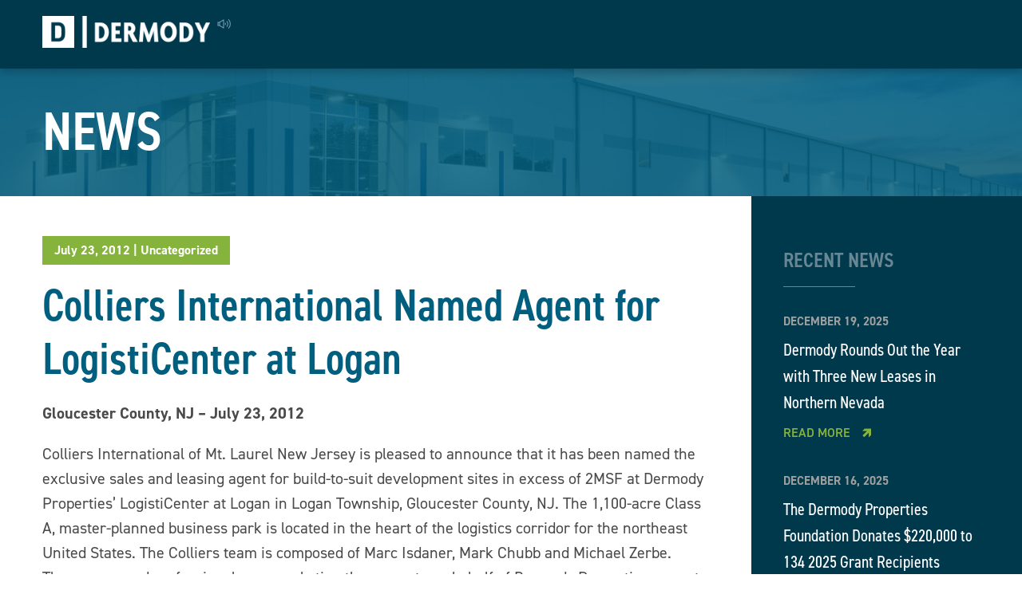

--- FILE ---
content_type: text/html; charset=UTF-8
request_url: https://dermody.com/news/colliers-international-named-agent-for-logisticenter-at-logan/
body_size: 15609
content:
<!DOCTYPE html>
<html lang="en">
  <head>
    <meta charset="utf-8" />
<script type="text/javascript">
/* <![CDATA[ */
var gform;gform||(document.addEventListener("gform_main_scripts_loaded",function(){gform.scriptsLoaded=!0}),document.addEventListener("gform/theme/scripts_loaded",function(){gform.themeScriptsLoaded=!0}),window.addEventListener("DOMContentLoaded",function(){gform.domLoaded=!0}),gform={domLoaded:!1,scriptsLoaded:!1,themeScriptsLoaded:!1,isFormEditor:()=>"function"==typeof InitializeEditor,callIfLoaded:function(o){return!(!gform.domLoaded||!gform.scriptsLoaded||!gform.themeScriptsLoaded&&!gform.isFormEditor()||(gform.isFormEditor()&&console.warn("The use of gform.initializeOnLoaded() is deprecated in the form editor context and will be removed in Gravity Forms 3.1."),o(),0))},initializeOnLoaded:function(o){gform.callIfLoaded(o)||(document.addEventListener("gform_main_scripts_loaded",()=>{gform.scriptsLoaded=!0,gform.callIfLoaded(o)}),document.addEventListener("gform/theme/scripts_loaded",()=>{gform.themeScriptsLoaded=!0,gform.callIfLoaded(o)}),window.addEventListener("DOMContentLoaded",()=>{gform.domLoaded=!0,gform.callIfLoaded(o)}))},hooks:{action:{},filter:{}},addAction:function(o,r,e,t){gform.addHook("action",o,r,e,t)},addFilter:function(o,r,e,t){gform.addHook("filter",o,r,e,t)},doAction:function(o){gform.doHook("action",o,arguments)},applyFilters:function(o){return gform.doHook("filter",o,arguments)},removeAction:function(o,r){gform.removeHook("action",o,r)},removeFilter:function(o,r,e){gform.removeHook("filter",o,r,e)},addHook:function(o,r,e,t,n){null==gform.hooks[o][r]&&(gform.hooks[o][r]=[]);var d=gform.hooks[o][r];null==n&&(n=r+"_"+d.length),gform.hooks[o][r].push({tag:n,callable:e,priority:t=null==t?10:t})},doHook:function(r,o,e){var t;if(e=Array.prototype.slice.call(e,1),null!=gform.hooks[r][o]&&((o=gform.hooks[r][o]).sort(function(o,r){return o.priority-r.priority}),o.forEach(function(o){"function"!=typeof(t=o.callable)&&(t=window[t]),"action"==r?t.apply(null,e):e[0]=t.apply(null,e)})),"filter"==r)return e[0]},removeHook:function(o,r,t,n){var e;null!=gform.hooks[o][r]&&(e=(e=gform.hooks[o][r]).filter(function(o,r,e){return!!(null!=n&&n!=o.tag||null!=t&&t!=o.priority)}),gform.hooks[o][r]=e)}});
/* ]]> */
</script>

    <meta http-equiv="X-UA-Compatible" content="IE=edge" />
    <title>Colliers International Named Agent for LogistiCenter at Logan - Dermody</title>
    <meta name="viewport" content="width=device-width, initial-scale=1" />

    <!-- Icons -->
    <link rel="apple-touch-icon" sizes="180x180" href="https://dermody.com/wp-content/themes/kps3-dermody/assets/images/icons/apple-touch-icon.png">
    <link rel="icon" type="image/png" sizes="32x32" href="https://dermody.com/wp-content/themes/kps3-dermody/assets/images/icons/favicon-32x32.png">
    <link rel="icon" type="image/png" sizes="16x16" href="https://dermody.com/wp-content/themes/kps3-dermody/assets/images/icons/favicon-16x16.png">
    <link rel="manifest" href="https://dermody.com/wp-content/themes/kps3-dermody/assets/images/icons/manifest.json">
    <link rel="mask-icon" href="https://dermody.com/wp-content/themes/kps3-dermody/assets/images/icons/safari-pinned-tab.svg" color="#5bbad5">
    <link rel="shortcut icon" href="https://dermody.com/wp-content/themes/kps3-dermody/assets/images/icons/favicon.ico">
    <meta name="msapplication-config" content="https://dermody.com/wp-content/themes/kps3-dermody/assets/images/icons/browserconfig.xml">


    <meta name='robots' content='index, follow, max-image-preview:large, max-snippet:-1, max-video-preview:-1' />
	<style>img:is([sizes="auto" i], [sizes^="auto," i]) { contain-intrinsic-size: 3000px 1500px }</style>
	
	<!-- This site is optimized with the Yoast SEO plugin v26.4 - https://yoast.com/wordpress/plugins/seo/ -->
	<meta name="description" content="Gloucester County, NJ – July 23, 2012 Colliers International of Mt. Laurel New Jersey is pleased to announce that it has been named the exclusive sales" />
	<link rel="canonical" href="https://dermody.com/news/colliers-international-named-agent-for-logisticenter-at-logan/" />
	<meta property="og:locale" content="en_US" />
	<meta property="og:type" content="article" />
	<meta property="og:title" content="Colliers International Named Agent for LogistiCenter at Logan - Dermody" />
	<meta property="og:description" content="Gloucester County, NJ – July 23, 2012 Colliers International of Mt. Laurel New Jersey is pleased to announce that it has been named the exclusive sales" />
	<meta property="og:url" content="https://dermody.com/news/colliers-international-named-agent-for-logisticenter-at-logan/" />
	<meta property="og:site_name" content="Dermody" />
	<meta property="article:publisher" content="https://www.facebook.com/DermodyProperties/" />
	<meta property="article:modified_time" content="2017-10-10T21:42:12+00:00" />
	<meta property="og:image" content="https://dermody.com/wp-content/uploads/2025/02/Dermody-Logo.jpg" />
	<meta property="og:image:width" content="1800" />
	<meta property="og:image:height" content="645" />
	<meta property="og:image:type" content="image/jpeg" />
	<meta name="twitter:card" content="summary_large_image" />
	<meta name="twitter:label1" content="Est. reading time" />
	<meta name="twitter:data1" content="2 minutes" />
	<script type="application/ld+json" class="yoast-schema-graph">{"@context":"https://schema.org","@graph":[{"@type":"WebPage","@id":"https://dermody.com/news/colliers-international-named-agent-for-logisticenter-at-logan/","url":"https://dermody.com/news/colliers-international-named-agent-for-logisticenter-at-logan/","name":"Colliers International Named Agent for LogistiCenter at Logan - Dermody","isPartOf":{"@id":"https://dermody.com/#website"},"primaryImageOfPage":{"@id":"https://dermody.com/news/colliers-international-named-agent-for-logisticenter-at-logan/#primaryimage"},"image":{"@id":"https://dermody.com/news/colliers-international-named-agent-for-logisticenter-at-logan/#primaryimage"},"thumbnailUrl":"https://dermody.com/wp-content/uploads/2025/02/Dermody-Logo.jpg","datePublished":"2012-07-23T17:50:30+00:00","dateModified":"2017-10-10T21:42:12+00:00","description":"Gloucester County, NJ – July 23, 2012 Colliers International of Mt. Laurel New Jersey is pleased to announce that it has been named the exclusive sales","breadcrumb":{"@id":"https://dermody.com/news/colliers-international-named-agent-for-logisticenter-at-logan/#breadcrumb"},"inLanguage":"en-US","potentialAction":[{"@type":"ReadAction","target":["https://dermody.com/news/colliers-international-named-agent-for-logisticenter-at-logan/"]}]},{"@type":"ImageObject","inLanguage":"en-US","@id":"https://dermody.com/news/colliers-international-named-agent-for-logisticenter-at-logan/#primaryimage","url":"https://dermody.com/wp-content/uploads/2025/02/Dermody-Logo.jpg","contentUrl":"https://dermody.com/wp-content/uploads/2025/02/Dermody-Logo.jpg","width":1800,"height":645},{"@type":"BreadcrumbList","@id":"https://dermody.com/news/colliers-international-named-agent-for-logisticenter-at-logan/#breadcrumb","itemListElement":[{"@type":"ListItem","position":1,"name":"Home","item":"https://dermody.com/"},{"@type":"ListItem","position":2,"name":"News","item":"https://dermody.com/news/"},{"@type":"ListItem","position":3,"name":"Colliers International Named Agent for LogistiCenter at Logan"}]},{"@type":"WebSite","@id":"https://dermody.com/#website","url":"https://dermody.com/","name":"Dermody","description":"Industrial Real Estate","publisher":{"@id":"https://dermody.com/#organization"},"potentialAction":[{"@type":"SearchAction","target":{"@type":"EntryPoint","urlTemplate":"https://dermody.com/?s={search_term_string}"},"query-input":{"@type":"PropertyValueSpecification","valueRequired":true,"valueName":"search_term_string"}}],"inLanguage":"en-US"},{"@type":"Organization","@id":"https://dermody.com/#organization","name":"Dermody","url":"https://dermody.com/","logo":{"@type":"ImageObject","inLanguage":"en-US","@id":"https://dermody.com/#/schema/logo/image/","url":"https://dermody.com/wp-content/uploads/2025/02/Dermody-Logo.jpg","contentUrl":"https://dermody.com/wp-content/uploads/2025/02/Dermody-Logo.jpg","width":1800,"height":645,"caption":"Dermody"},"image":{"@id":"https://dermody.com/#/schema/logo/image/"},"sameAs":["https://www.facebook.com/DermodyProperties/","https://www.linkedin.com/company/74048/","https://www.youtube.com/channel/UCxQtTHx5MEDLYsV2C7sw1DA"]}]}</script>
	<!-- / Yoast SEO plugin. -->


<link rel='dns-prefetch' href='//use.typekit.net' />
<script type="text/javascript">
/* <![CDATA[ */
window._wpemojiSettings = {"baseUrl":"https:\/\/s.w.org\/images\/core\/emoji\/16.0.1\/72x72\/","ext":".png","svgUrl":"https:\/\/s.w.org\/images\/core\/emoji\/16.0.1\/svg\/","svgExt":".svg","source":{"concatemoji":"https:\/\/dermody.com\/wp-includes\/js\/wp-emoji-release.min.js?ver=6.8.3"}};
/*! This file is auto-generated */
!function(s,n){var o,i,e;function c(e){try{var t={supportTests:e,timestamp:(new Date).valueOf()};sessionStorage.setItem(o,JSON.stringify(t))}catch(e){}}function p(e,t,n){e.clearRect(0,0,e.canvas.width,e.canvas.height),e.fillText(t,0,0);var t=new Uint32Array(e.getImageData(0,0,e.canvas.width,e.canvas.height).data),a=(e.clearRect(0,0,e.canvas.width,e.canvas.height),e.fillText(n,0,0),new Uint32Array(e.getImageData(0,0,e.canvas.width,e.canvas.height).data));return t.every(function(e,t){return e===a[t]})}function u(e,t){e.clearRect(0,0,e.canvas.width,e.canvas.height),e.fillText(t,0,0);for(var n=e.getImageData(16,16,1,1),a=0;a<n.data.length;a++)if(0!==n.data[a])return!1;return!0}function f(e,t,n,a){switch(t){case"flag":return n(e,"\ud83c\udff3\ufe0f\u200d\u26a7\ufe0f","\ud83c\udff3\ufe0f\u200b\u26a7\ufe0f")?!1:!n(e,"\ud83c\udde8\ud83c\uddf6","\ud83c\udde8\u200b\ud83c\uddf6")&&!n(e,"\ud83c\udff4\udb40\udc67\udb40\udc62\udb40\udc65\udb40\udc6e\udb40\udc67\udb40\udc7f","\ud83c\udff4\u200b\udb40\udc67\u200b\udb40\udc62\u200b\udb40\udc65\u200b\udb40\udc6e\u200b\udb40\udc67\u200b\udb40\udc7f");case"emoji":return!a(e,"\ud83e\udedf")}return!1}function g(e,t,n,a){var r="undefined"!=typeof WorkerGlobalScope&&self instanceof WorkerGlobalScope?new OffscreenCanvas(300,150):s.createElement("canvas"),o=r.getContext("2d",{willReadFrequently:!0}),i=(o.textBaseline="top",o.font="600 32px Arial",{});return e.forEach(function(e){i[e]=t(o,e,n,a)}),i}function t(e){var t=s.createElement("script");t.src=e,t.defer=!0,s.head.appendChild(t)}"undefined"!=typeof Promise&&(o="wpEmojiSettingsSupports",i=["flag","emoji"],n.supports={everything:!0,everythingExceptFlag:!0},e=new Promise(function(e){s.addEventListener("DOMContentLoaded",e,{once:!0})}),new Promise(function(t){var n=function(){try{var e=JSON.parse(sessionStorage.getItem(o));if("object"==typeof e&&"number"==typeof e.timestamp&&(new Date).valueOf()<e.timestamp+604800&&"object"==typeof e.supportTests)return e.supportTests}catch(e){}return null}();if(!n){if("undefined"!=typeof Worker&&"undefined"!=typeof OffscreenCanvas&&"undefined"!=typeof URL&&URL.createObjectURL&&"undefined"!=typeof Blob)try{var e="postMessage("+g.toString()+"("+[JSON.stringify(i),f.toString(),p.toString(),u.toString()].join(",")+"));",a=new Blob([e],{type:"text/javascript"}),r=new Worker(URL.createObjectURL(a),{name:"wpTestEmojiSupports"});return void(r.onmessage=function(e){c(n=e.data),r.terminate(),t(n)})}catch(e){}c(n=g(i,f,p,u))}t(n)}).then(function(e){for(var t in e)n.supports[t]=e[t],n.supports.everything=n.supports.everything&&n.supports[t],"flag"!==t&&(n.supports.everythingExceptFlag=n.supports.everythingExceptFlag&&n.supports[t]);n.supports.everythingExceptFlag=n.supports.everythingExceptFlag&&!n.supports.flag,n.DOMReady=!1,n.readyCallback=function(){n.DOMReady=!0}}).then(function(){return e}).then(function(){var e;n.supports.everything||(n.readyCallback(),(e=n.source||{}).concatemoji?t(e.concatemoji):e.wpemoji&&e.twemoji&&(t(e.twemoji),t(e.wpemoji)))}))}((window,document),window._wpemojiSettings);
/* ]]> */
</script>
<style id='wp-emoji-styles-inline-css' type='text/css'>

	img.wp-smiley, img.emoji {
		display: inline !important;
		border: none !important;
		box-shadow: none !important;
		height: 1em !important;
		width: 1em !important;
		margin: 0 0.07em !important;
		vertical-align: -0.1em !important;
		background: none !important;
		padding: 0 !important;
	}
</style>
<link rel='stylesheet' id='wp-block-library-css' href='https://dermody.com/wp-includes/css/dist/block-library/style.min.css?ver=6.8.3' type='text/css' media='all' />
<style id='classic-theme-styles-inline-css' type='text/css'>
/*! This file is auto-generated */
.wp-block-button__link{color:#fff;background-color:#32373c;border-radius:9999px;box-shadow:none;text-decoration:none;padding:calc(.667em + 2px) calc(1.333em + 2px);font-size:1.125em}.wp-block-file__button{background:#32373c;color:#fff;text-decoration:none}
</style>
<style id='global-styles-inline-css' type='text/css'>
:root{--wp--preset--aspect-ratio--square: 1;--wp--preset--aspect-ratio--4-3: 4/3;--wp--preset--aspect-ratio--3-4: 3/4;--wp--preset--aspect-ratio--3-2: 3/2;--wp--preset--aspect-ratio--2-3: 2/3;--wp--preset--aspect-ratio--16-9: 16/9;--wp--preset--aspect-ratio--9-16: 9/16;--wp--preset--color--black: #000000;--wp--preset--color--cyan-bluish-gray: #abb8c3;--wp--preset--color--white: #ffffff;--wp--preset--color--pale-pink: #f78da7;--wp--preset--color--vivid-red: #cf2e2e;--wp--preset--color--luminous-vivid-orange: #ff6900;--wp--preset--color--luminous-vivid-amber: #fcb900;--wp--preset--color--light-green-cyan: #7bdcb5;--wp--preset--color--vivid-green-cyan: #00d084;--wp--preset--color--pale-cyan-blue: #8ed1fc;--wp--preset--color--vivid-cyan-blue: #0693e3;--wp--preset--color--vivid-purple: #9b51e0;--wp--preset--gradient--vivid-cyan-blue-to-vivid-purple: linear-gradient(135deg,rgba(6,147,227,1) 0%,rgb(155,81,224) 100%);--wp--preset--gradient--light-green-cyan-to-vivid-green-cyan: linear-gradient(135deg,rgb(122,220,180) 0%,rgb(0,208,130) 100%);--wp--preset--gradient--luminous-vivid-amber-to-luminous-vivid-orange: linear-gradient(135deg,rgba(252,185,0,1) 0%,rgba(255,105,0,1) 100%);--wp--preset--gradient--luminous-vivid-orange-to-vivid-red: linear-gradient(135deg,rgba(255,105,0,1) 0%,rgb(207,46,46) 100%);--wp--preset--gradient--very-light-gray-to-cyan-bluish-gray: linear-gradient(135deg,rgb(238,238,238) 0%,rgb(169,184,195) 100%);--wp--preset--gradient--cool-to-warm-spectrum: linear-gradient(135deg,rgb(74,234,220) 0%,rgb(151,120,209) 20%,rgb(207,42,186) 40%,rgb(238,44,130) 60%,rgb(251,105,98) 80%,rgb(254,248,76) 100%);--wp--preset--gradient--blush-light-purple: linear-gradient(135deg,rgb(255,206,236) 0%,rgb(152,150,240) 100%);--wp--preset--gradient--blush-bordeaux: linear-gradient(135deg,rgb(254,205,165) 0%,rgb(254,45,45) 50%,rgb(107,0,62) 100%);--wp--preset--gradient--luminous-dusk: linear-gradient(135deg,rgb(255,203,112) 0%,rgb(199,81,192) 50%,rgb(65,88,208) 100%);--wp--preset--gradient--pale-ocean: linear-gradient(135deg,rgb(255,245,203) 0%,rgb(182,227,212) 50%,rgb(51,167,181) 100%);--wp--preset--gradient--electric-grass: linear-gradient(135deg,rgb(202,248,128) 0%,rgb(113,206,126) 100%);--wp--preset--gradient--midnight: linear-gradient(135deg,rgb(2,3,129) 0%,rgb(40,116,252) 100%);--wp--preset--font-size--small: 13px;--wp--preset--font-size--medium: 20px;--wp--preset--font-size--large: 36px;--wp--preset--font-size--x-large: 42px;--wp--preset--spacing--20: 0.44rem;--wp--preset--spacing--30: 0.67rem;--wp--preset--spacing--40: 1rem;--wp--preset--spacing--50: 1.5rem;--wp--preset--spacing--60: 2.25rem;--wp--preset--spacing--70: 3.38rem;--wp--preset--spacing--80: 5.06rem;--wp--preset--shadow--natural: 6px 6px 9px rgba(0, 0, 0, 0.2);--wp--preset--shadow--deep: 12px 12px 50px rgba(0, 0, 0, 0.4);--wp--preset--shadow--sharp: 6px 6px 0px rgba(0, 0, 0, 0.2);--wp--preset--shadow--outlined: 6px 6px 0px -3px rgba(255, 255, 255, 1), 6px 6px rgba(0, 0, 0, 1);--wp--preset--shadow--crisp: 6px 6px 0px rgba(0, 0, 0, 1);}:where(.is-layout-flex){gap: 0.5em;}:where(.is-layout-grid){gap: 0.5em;}body .is-layout-flex{display: flex;}.is-layout-flex{flex-wrap: wrap;align-items: center;}.is-layout-flex > :is(*, div){margin: 0;}body .is-layout-grid{display: grid;}.is-layout-grid > :is(*, div){margin: 0;}:where(.wp-block-columns.is-layout-flex){gap: 2em;}:where(.wp-block-columns.is-layout-grid){gap: 2em;}:where(.wp-block-post-template.is-layout-flex){gap: 1.25em;}:where(.wp-block-post-template.is-layout-grid){gap: 1.25em;}.has-black-color{color: var(--wp--preset--color--black) !important;}.has-cyan-bluish-gray-color{color: var(--wp--preset--color--cyan-bluish-gray) !important;}.has-white-color{color: var(--wp--preset--color--white) !important;}.has-pale-pink-color{color: var(--wp--preset--color--pale-pink) !important;}.has-vivid-red-color{color: var(--wp--preset--color--vivid-red) !important;}.has-luminous-vivid-orange-color{color: var(--wp--preset--color--luminous-vivid-orange) !important;}.has-luminous-vivid-amber-color{color: var(--wp--preset--color--luminous-vivid-amber) !important;}.has-light-green-cyan-color{color: var(--wp--preset--color--light-green-cyan) !important;}.has-vivid-green-cyan-color{color: var(--wp--preset--color--vivid-green-cyan) !important;}.has-pale-cyan-blue-color{color: var(--wp--preset--color--pale-cyan-blue) !important;}.has-vivid-cyan-blue-color{color: var(--wp--preset--color--vivid-cyan-blue) !important;}.has-vivid-purple-color{color: var(--wp--preset--color--vivid-purple) !important;}.has-black-background-color{background-color: var(--wp--preset--color--black) !important;}.has-cyan-bluish-gray-background-color{background-color: var(--wp--preset--color--cyan-bluish-gray) !important;}.has-white-background-color{background-color: var(--wp--preset--color--white) !important;}.has-pale-pink-background-color{background-color: var(--wp--preset--color--pale-pink) !important;}.has-vivid-red-background-color{background-color: var(--wp--preset--color--vivid-red) !important;}.has-luminous-vivid-orange-background-color{background-color: var(--wp--preset--color--luminous-vivid-orange) !important;}.has-luminous-vivid-amber-background-color{background-color: var(--wp--preset--color--luminous-vivid-amber) !important;}.has-light-green-cyan-background-color{background-color: var(--wp--preset--color--light-green-cyan) !important;}.has-vivid-green-cyan-background-color{background-color: var(--wp--preset--color--vivid-green-cyan) !important;}.has-pale-cyan-blue-background-color{background-color: var(--wp--preset--color--pale-cyan-blue) !important;}.has-vivid-cyan-blue-background-color{background-color: var(--wp--preset--color--vivid-cyan-blue) !important;}.has-vivid-purple-background-color{background-color: var(--wp--preset--color--vivid-purple) !important;}.has-black-border-color{border-color: var(--wp--preset--color--black) !important;}.has-cyan-bluish-gray-border-color{border-color: var(--wp--preset--color--cyan-bluish-gray) !important;}.has-white-border-color{border-color: var(--wp--preset--color--white) !important;}.has-pale-pink-border-color{border-color: var(--wp--preset--color--pale-pink) !important;}.has-vivid-red-border-color{border-color: var(--wp--preset--color--vivid-red) !important;}.has-luminous-vivid-orange-border-color{border-color: var(--wp--preset--color--luminous-vivid-orange) !important;}.has-luminous-vivid-amber-border-color{border-color: var(--wp--preset--color--luminous-vivid-amber) !important;}.has-light-green-cyan-border-color{border-color: var(--wp--preset--color--light-green-cyan) !important;}.has-vivid-green-cyan-border-color{border-color: var(--wp--preset--color--vivid-green-cyan) !important;}.has-pale-cyan-blue-border-color{border-color: var(--wp--preset--color--pale-cyan-blue) !important;}.has-vivid-cyan-blue-border-color{border-color: var(--wp--preset--color--vivid-cyan-blue) !important;}.has-vivid-purple-border-color{border-color: var(--wp--preset--color--vivid-purple) !important;}.has-vivid-cyan-blue-to-vivid-purple-gradient-background{background: var(--wp--preset--gradient--vivid-cyan-blue-to-vivid-purple) !important;}.has-light-green-cyan-to-vivid-green-cyan-gradient-background{background: var(--wp--preset--gradient--light-green-cyan-to-vivid-green-cyan) !important;}.has-luminous-vivid-amber-to-luminous-vivid-orange-gradient-background{background: var(--wp--preset--gradient--luminous-vivid-amber-to-luminous-vivid-orange) !important;}.has-luminous-vivid-orange-to-vivid-red-gradient-background{background: var(--wp--preset--gradient--luminous-vivid-orange-to-vivid-red) !important;}.has-very-light-gray-to-cyan-bluish-gray-gradient-background{background: var(--wp--preset--gradient--very-light-gray-to-cyan-bluish-gray) !important;}.has-cool-to-warm-spectrum-gradient-background{background: var(--wp--preset--gradient--cool-to-warm-spectrum) !important;}.has-blush-light-purple-gradient-background{background: var(--wp--preset--gradient--blush-light-purple) !important;}.has-blush-bordeaux-gradient-background{background: var(--wp--preset--gradient--blush-bordeaux) !important;}.has-luminous-dusk-gradient-background{background: var(--wp--preset--gradient--luminous-dusk) !important;}.has-pale-ocean-gradient-background{background: var(--wp--preset--gradient--pale-ocean) !important;}.has-electric-grass-gradient-background{background: var(--wp--preset--gradient--electric-grass) !important;}.has-midnight-gradient-background{background: var(--wp--preset--gradient--midnight) !important;}.has-small-font-size{font-size: var(--wp--preset--font-size--small) !important;}.has-medium-font-size{font-size: var(--wp--preset--font-size--medium) !important;}.has-large-font-size{font-size: var(--wp--preset--font-size--large) !important;}.has-x-large-font-size{font-size: var(--wp--preset--font-size--x-large) !important;}
:where(.wp-block-post-template.is-layout-flex){gap: 1.25em;}:where(.wp-block-post-template.is-layout-grid){gap: 1.25em;}
:where(.wp-block-columns.is-layout-flex){gap: 2em;}:where(.wp-block-columns.is-layout-grid){gap: 2em;}
:root :where(.wp-block-pullquote){font-size: 1.5em;line-height: 1.6;}
</style>
<link rel='stylesheet' id='screen-css' href='https://dermody.com/wp-content/themes/kps3-dermody/assets/styles/screen.css?ver=16' type='text/css' media='all' />
<script type="text/javascript" src="https://dermody.com/wp-includes/js/jquery/jquery.min.js?ver=3.7.1" id="jquery-core-js"></script>
<script type="text/javascript" src="https://dermody.com/wp-includes/js/jquery/jquery-migrate.min.js?ver=3.4.1" id="jquery-migrate-js"></script>
<script type="text/javascript" src="https://use.typekit.net/ion2cdx.js?ver=6.8.3" id="kps3dermody-typekit-js"></script>
<script type="text/javascript" id="kps3dermody-typekit-js-after">
/* <![CDATA[ */
try{Typekit.load();}catch(e){}
/* ]]> */
</script>
<link rel="https://api.w.org/" href="https://dermody.com/wp-json/" /><link rel="EditURI" type="application/rsd+xml" title="RSD" href="https://dermody.com/xmlrpc.php?rsd" />
<link rel='shortlink' href='https://dermody.com/?p=2578' />
<link rel="alternate" title="oEmbed (JSON)" type="application/json+oembed" href="https://dermody.com/wp-json/oembed/1.0/embed?url=https%3A%2F%2Fdermody.com%2Fnews%2Fcolliers-international-named-agent-for-logisticenter-at-logan%2F" />
<link rel="alternate" title="oEmbed (XML)" type="text/xml+oembed" href="https://dermody.com/wp-json/oembed/1.0/embed?url=https%3A%2F%2Fdermody.com%2Fnews%2Fcolliers-international-named-agent-for-logisticenter-at-logan%2F&#038;format=xml" />
		<style type="text/css" id="wp-custom-css">
			.location-card__thumb {
	background-position: top center;
}


@media (min-width: 769px) {
	.properties-cards-wrapper--list  .property-grid {
    display: block;
}	
}
		</style>
		    <!-- Google Tag Manager -->
<script>(function(w,d,s,l,i){w[l]=w[l]||[];w[l].push({'gtm.start':
new Date().getTime(),event:'gtm.js'});var f=d.getElementsByTagName(s)[0],
j=d.createElement(s),dl=l!='dataLayer'?'&l='+l:'';j.async=true;j.src=
'https://www.googletagmanager.com/gtm.js?id='+i+dl;f.parentNode.insertBefore(j,f);
})(window,document,'script','dataLayer','GTM-NX67LZ');</script>
<!-- End Google Tag Manager -->
<meta name="msvalidate.01" content="E7415894B6DF7BEBD42F4D3228C0BE19" />
  </head>

<body class="">
<!-- Google Tag Manager (noscript) -->
<noscript><iframe src="https://www.googletagmanager.com/ns.html?id=GTM-NX67LZ"
height="0" width="0" style="display:none;visibility:hidden"></iframe></noscript>
<!-- End Google Tag Manager (noscript) -->
<div class="main-wrapper">
  <nav class="nav nav--page">
  <div class="row full-width">
    <div class="large-12 columns">
      <a href="https://dermody.com" class="nav__logo"><img src="https://dermody.com/wp-content/themes/kps3-dermody/assets/images/logo-white@2x.png" width="253" height="56" alt="Dermody"></a>
      <div class="nav__links">
        <ul class="nav__links--secondary">
                      <li>
              <a
                href="https://dermody.com/contact-us/"
                              >
                Contact Us              </a>
            </li>
                      <li>
              <a
                href="/news/"
                              >
                News              </a>
            </li>
                      <li>
              <a
                href="https://investors.dermody.com/login"
                              >
                Investor Login              </a>
            </li>
          
          <li><a href="/search" title="Search"><span class="icon icon--search" aria-hidden="true"></span></a></li>
        </ul>
        <ul class="nav__links--primary">
                        <li>
                <a href="https://dermody.com/the-dermody-team/" >Team</a>

                                  <ul>
                                  <li>
                <a href="/the-dermody-team/?team=executive-team" >Executive Team</a>

                              </li>
                            <li>
                <a href="/the-dermody-team/?team=regional-partners" >Regional Partners</a>

                              </li>
                                </ul>
                              </li>
                            <li>
                <a href="https://dermody.com/regions-and-markets/" >Regions &#038; Markets</a>

                                  <ul>
                                  <li>
                <a href="https://dermody.com/region/east-region/" >East Region</a>

                              </li>
                            <li>
                <a href="https://dermody.com/region/midwest-region/" >Midwest Region</a>

                              </li>
                            <li>
                <a href="https://dermody.com/region/nevada-region/" >Nevada Region</a>

                              </li>
                            <li>
                <a href="https://dermody.com/region/northwest-region/" >Northwest Region</a>

                              </li>
                            <li>
                <a href="https://dermody.com/region/southwest-region/" >Southwest Region</a>

                              </li>
                            <li>
                <a href="https://dermody.com/region/southeast-region/" >Southeast Region</a>

                              </li>
                            <li>
                <a href="https://dermody.com/region/southern-california-region/" >Southern California Region</a>

                              </li>
                            <li>
                <a href="https://dermody.com/region/west-region/" >West Region</a>

                              </li>
                                </ul>
                              </li>
                            <li>
                <a href="https://dermody.com/capabilities/" >Capabilities</a>

                                  <ul>
                                  <li>
                <a href="https://dermody.com/capabilities/development/" >Development</a>

                              </li>
                            <li>
                <a href="https://dermody.com/capabilities/investment/" >Acquisition &#038; Investment Management</a>

                              </li>
                            <li>
                <a href="https://dermody.com/capabilities/asset-management/" >Asset Management</a>

                              </li>
                            <li>
                <a href="https://dermody.com/capabilities/past-and-completed-projects/" >Past & Completed Projects</a>

                              </li>
                                </ul>
                              </li>
                            <li>
                <a href="https://dermody.com/history-values/" >History &#038; Values</a>

                                  <ul>
                                  <li>
                <a href="https://dermody.com/history-values/mission-values/" >Mission &#038; Values</a>

                              </li>
                            <li>
                <a href="https://dermody.com/history-values/esg-approach-and-principles-dermody/" >ESG Approach and Principles</a>

                              </li>
                            <li>
                <a href="https://dermody.com/history-values/giving-back/" >Giving Back</a>

                              </li>
                            <li>
                <a href="https://dermody.com/history-values/our-history/" >Our History</a>

                              </li>
                                </ul>
                              </li>
              
          <li class="nav__button"><a href="https://dermody.com/search-available-properties/">View Properties</a></li>
        </ul>
      </div>
    </div>
  </div>
</nav>

<a href="#" class="mobile-button" id="js-mobile-button">
  <span class="mobile-button__label">Menu</span>
  <span class="mobile-button__alt-label">Close</span>
  <div class="mobile-button__lines"></div>
</a>

<nav id="js-mobile-nav" class="mobile-nav">
  <div class="mobile-nav__header">
    <a href="#" class="mobile-nav__header-back" id="js-mobile-nav__header-back"><span class="icon icon--" aria-hidden="true"></span> Back</a>
  </div>

  <div class="first level">
    <ul>
                <li 1>
            <a href="https://dermody.com/the-dermody-team/" >Team</a>

                          <div class="level">
                <a href="https://dermody.com/the-dermody-team/" >Team</a>

                <ul>
                            <li 1>
            <a href="/the-dermody-team/?team=executive-team" >Executive Team</a>

                      </li>
                    <li 1>
            <a href="/the-dermody-team/?team=regional-partners" >Regional Partners</a>

                      </li>
                          </ul>
              </div>
                      </li>
                    <li 1>
            <a href="https://dermody.com/regions-and-markets/" >Regions &#038; Markets</a>

                          <div class="level">
                <a href="https://dermody.com/regions-and-markets/" >Regions &#038; Markets</a>

                <ul>
                            <li 1>
            <a href="https://dermody.com/region/east-region/" >East Region</a>

                      </li>
                    <li 1>
            <a href="https://dermody.com/region/midwest-region/" >Midwest Region</a>

                      </li>
                    <li 1>
            <a href="https://dermody.com/region/nevada-region/" >Nevada Region</a>

                      </li>
                    <li 1>
            <a href="https://dermody.com/region/northwest-region/" >Northwest Region</a>

                      </li>
                    <li 1>
            <a href="https://dermody.com/region/southwest-region/" >Southwest Region</a>

                      </li>
                    <li 1>
            <a href="https://dermody.com/region/southeast-region/" >Southeast Region</a>

                      </li>
                    <li 1>
            <a href="https://dermody.com/region/southern-california-region/" >Southern California Region</a>

                      </li>
                    <li 1>
            <a href="https://dermody.com/region/west-region/" >West Region</a>

                      </li>
                          </ul>
              </div>
                      </li>
                    <li 1>
            <a href="https://dermody.com/capabilities/" >Capabilities</a>

                          <div class="level">
                <a href="https://dermody.com/capabilities/" >Capabilities</a>

                <ul>
                            <li 1>
            <a href="https://dermody.com/capabilities/development/" >Development</a>

                      </li>
                    <li 1>
            <a href="https://dermody.com/capabilities/investment/" >Acquisition &#038; Investment Management</a>

                      </li>
                    <li 1>
            <a href="https://dermody.com/capabilities/asset-management/" >Asset Management</a>

                      </li>
                    <li 1>
            <a href="https://dermody.com/capabilities/past-and-completed-projects/" >Past & Completed Projects</a>

                      </li>
                          </ul>
              </div>
                      </li>
                    <li 1>
            <a href="https://dermody.com/history-values/" >History &#038; Values</a>

                          <div class="level">
                <a href="https://dermody.com/history-values/" >History &#038; Values</a>

                <ul>
                            <li 1>
            <a href="https://dermody.com/history-values/mission-values/" >Mission &#038; Values</a>

                      </li>
                    <li 1>
            <a href="https://dermody.com/history-values/esg-approach-and-principles-dermody/" >ESG Approach and Principles</a>

                      </li>
                    <li 1>
            <a href="https://dermody.com/history-values/giving-back/" >Giving Back</a>

                      </li>
                    <li 1>
            <a href="https://dermody.com/history-values/our-history/" >Our History</a>

                      </li>
                          </ul>
              </div>
                      </li>
                <li><a href="https://dermody.com/search-available-properties/">View Properties</a></li>

      <li class="secondary">
                  <a
            href="https://dermody.com/contact-us/"
                      >
            Contact Us          </a>
                  <a
            href="/news/"
                      >
            News          </a>
                  <a
            href="https://investors.dermody.com/login"
                      >
            Investor Login          </a>
        
        <a href="/search" title="Search"><span class="icon icon--search" aria-hidden="true"></span> Search</a>
      </li>
    </ul>
  </div>
</nav>

<header class="header-small" style="background-image: url('https://dermody.com/wp-content/uploads/2017/10/secondary-header-bg.jpg');">
  <div class="row full-width">
    <div class="columns large-9">
      <h1 class="header-small__headline">
        News      </h1>
    </div>

      </div>
</header>

<div class="row full-width">

  <div class="large-9 columns">
    <div class="typography secondary-content news-post">
      <div class="post-dates__tag">
        July 23, 2012         | Uncategorized      </div>

      <h2>Colliers International Named Agent for LogistiCenter at Logan</h2>

      <p><strong>Gloucester County, NJ – July 23, 2012 </strong></p>
<p>Colliers International of Mt. Laurel New Jersey is pleased to announce that it has been named the exclusive sales and leasing agent for build-to-suit development sites in excess of 2MSF at Dermody Properties’ LogistiCenter at Logan in Logan Township, Gloucester County, NJ. The 1,100-acre Class A, master-planned business park is located in the heart of the logistics corridor for the northeast United States. The Colliers team is composed of Marc Isdaner, Mark Chubb and Michael Zerbe. These seasoned professionals are marketing the property on behalf of Dermody Properties, parent company of DP Partners.</p>
<p>“LogistiCenter is a first-class industrial center and we are pleased to have a premiere company such as Colliers representing us,” said John Atwell, Chief Operating Officer of Dermody Properties.</p>
<p>“We are very excited to have Colliers International on board,” said Matthew Marshall, Associate Partner from DP’s Eastern Regional Office. “Their expertise and commitment to supply chain logistics and corporate real estate solutions make them the ideal partner for LogistiCenter at Logan.”</p>
<p>LogistiCenter at Logan features first class facilities for companies of nearly any size and type. Proposed facilities range from 35,000 SF to nearly 1.2 MSF, thereby providing an excellent option for companies in need of updated, expanded, new or consolidated facilities. When complete, the park will accommodate 5.5 MSF of new manufacturing, distribution, warehouse, processing, research-and-development, industrial, flex, office and commercial space. Current tenants at the park include Sears, UPS, Cardinal Health, McKesson, Kimberly Clark, Priority Air, Vistar and Freightliner, just to name a few.</p>
<p>“Dermody Properties is always proud to partner with outstanding companies,” said Douglas A. Kiersey Jr., President of Dermody Properties. “Colliers is an excellent fit, and we look forward to working with them to bring new opportunities to LogistiCenter at Logan.”</p>
<p><em>About Colliers International<br />
Colliers International is the third-largest commercial real estate services company in the world, with over 12,300 professionals operating out of more than 522 offices in 62 countries. A subsidiary of FirstService Corporation (NASDAQ: FSRV; TSX: FSV and FSV.PR.U), it focuses on accelerating success for its clients by seamlessly providing a full range of services to real estate users, owners and investors worldwide, including global corporate solutions, brokerage, property and asset management, hotel investment sales and consulting, valuation, consulting and appraisal services, mortgage banking and research. Commercial Property Executive and Multi-Housing News magazines ranked Colliers International the top U.S. real estate company. The latest annual survey by the Lipsey Company ranked Colliers International as the second-most recognized commercial real estate firm in the world. Colliers International has served clients in Philadelphia since 1920 and comprises six offices in the region (Philadelphia, PA; West Conshohocken, PA; Harrisburg, PA; Allentown, PA; Mount Laurel, NJ; and Wilmington, DE).</em></p>
    </div>
  </div>

  <div class="large-3 sidebar-small columns">
    <div class="sidebar sidebar__dark">
      <div class="sidebar__info">
        <div class="sidebar__content sidebar__secondary">
          <h3>RECENT NEWS</h3>
                                  <div class="related-news-post">
              <div class="post-dates">
                December 19, 2025                              </div>
              <h4>Dermody Rounds Out the Year with Three New Leases in Northern Nevada</h4>
              <div class="post-link"><a href="https://dermody.com/news/dermody-rounds-out-the-year-with-three-new-leases-in-northern-nevada/">Read More</a></div>
            </div>
                                  <div class="related-news-post">
              <div class="post-dates">
                December 16, 2025                              </div>
              <h4>The Dermody Properties Foundation Donates $220,000 to 134  2025 Grant Recipients</h4>
              <div class="post-link"><a href="https://dermody.com/news/the-dermody-properties-foundation-donates-220000-to-134-2025-grant-recipients/">Read More</a></div>
            </div>
                                  <div class="related-news-post">
              <div class="post-dates">
                December 12, 2025                              </div>
              <h4>Dermody Gifts $25,000 to Food Bank of Northern Nevada through Annual Thanksgiving Capstone Award</h4>
              <div class="post-link"><a href="https://dermody.com/news/dermody-gifts-25000-to-food-bank-of-northern-nevada-through-annual-thanksgiving-capstone-award/">Read More</a></div>
            </div>
          
          <a href="/news/" class="button button--up-small">View All News</a>
        </div>
      </div>
    </div>

  </div>

</div>

<footer class="footer">
  <div class="footer__subscribe">
    <div class="row full-width">
      <div class="columns large-7">
        <div class="footer__subscribe-message">
          Subscribe to our email updates for the latest information on all of our projects.
        </div>
      </div>
      <div class="columns large-5">
        <form class="js-footer-subscribe footer__subscribe-input" data-nonce="0d1fd0cbfa">
          <div class="footer__subscribe-input-wrapper">
            <input type="text" placeholder="Email Address" id="emailFooter">
          </div>
          <button type="button" id="emailBtn"></button>
          <div id="emailSignup" class="emailModal">
            <div class="emailSignup-modal-container">
              <a class="js-emailModal-close emailModal-close" aria-label="Close">
                <span class="icon icon--close" aria-hidden="true"></span>
              </a>

              <h2>Sign Up for Our Newsletter</h2>

              
                <div class='gf_browser_unknown gform_wrapper gravity-theme gform-theme--no-framework' data-form-theme='gravity-theme' data-form-index='0' id='gform_wrapper_1' >
                        <div class='gform_heading'>
							<p class='gform_required_legend'>&quot;<span class="gfield_required gfield_required_asterisk">*</span>&quot; indicates required fields</p>
                        </div><form method='post' enctype='multipart/form-data'  id='gform_1'  action='/news/colliers-international-named-agent-for-logisticenter-at-logan/' data-formid='1' novalidate>
                        <div class='gform-body gform_body'><div id='gform_fields_1' class='gform_fields top_label form_sublabel_below description_below validation_below'><div id="field_1_1" class="gfield gfield--type-text gfield_contains_required field_sublabel_below gfield--no-description field_description_below field_validation_below gfield_visibility_visible"  ><label class='gfield_label gform-field-label' for='input_1_1'>Email<span class="gfield_required"><span class="gfield_required gfield_required_asterisk">*</span></span></label><div class='ginput_container ginput_container_text'><input name='input_1' id='input_1_1' type='text' value='' class='medium' maxlength='70'    aria-required="true" aria-invalid="false"   /></div></div><div id="field_1_2" class="gfield gfield--type-text gfield_contains_required field_sublabel_below gfield--no-description field_description_below field_validation_below gfield_visibility_visible"  ><label class='gfield_label gform-field-label' for='input_1_2'>First Name<span class="gfield_required"><span class="gfield_required gfield_required_asterisk">*</span></span></label><div class='ginput_container ginput_container_text'><input name='input_2' id='input_1_2' type='text' value='' class='medium' maxlength='30'    aria-required="true" aria-invalid="false"   /></div></div><div id="field_1_7" class="gfield gfield--type-text gfield_contains_required field_sublabel_below gfield--no-description field_description_below field_validation_below gfield_visibility_visible"  ><label class='gfield_label gform-field-label' for='input_1_7'>Last Name<span class="gfield_required"><span class="gfield_required gfield_required_asterisk">*</span></span></label><div class='ginput_container ginput_container_text'><input name='input_7' id='input_1_7' type='text' value='' class='medium' maxlength='30'    aria-required="true" aria-invalid="false"   /></div></div><div id="field_1_3" class="gfield gfield--type-text field_sublabel_below gfield--no-description field_description_below field_validation_below gfield_visibility_visible"  ><label class='gfield_label gform-field-label' for='input_1_3'>Company</label><div class='ginput_container ginput_container_text'><input name='input_3' id='input_1_3' type='text' value='' class='medium' maxlength='70'     aria-invalid="false"   /></div></div><div id="field_1_4" class="gfield gfield--type-text field_sublabel_below gfield--no-description field_description_below field_validation_below gfield_visibility_visible"  ><label class='gfield_label gform-field-label' for='input_1_4'>Title</label><div class='ginput_container ginput_container_text'><input name='input_4' id='input_1_4' type='text' value='' class='medium' maxlength='70'     aria-invalid="false"   /></div></div><div id="field_1_5" class="gfield gfield--type-select field_sublabel_below gfield--no-description field_description_below field_validation_below gfield_visibility_visible"  ><label class='gfield_label gform-field-label' for='input_1_5'>Job Type</label><div class='ginput_container ginput_container_select'><select name='input_5' id='input_1_5' class='medium gfield_select'     aria-invalid="false" ><option value='Broker' >Broker</option><option value='Corporate Real Estate' >Corporate Real Estate</option><option value='Logistics &amp; Supply Chain' >Logistics &amp; Supply Chain</option><option value='Investment' >Investment</option><option value='Banking' >Banking</option><option value='Other' >Other</option></select></div></div><div id="field_1_11" class="gfield gfield--type-captcha gfield--width-full field_sublabel_below gfield--no-description field_description_below field_validation_below gfield_visibility_visible"  ><label class='gfield_label gform-field-label' for='input_1_11'>CAPTCHA</label><div id='input_1_11' class='ginput_container ginput_recaptcha' data-sitekey='6LftToYbAAAAAKQWzC7y16pU3aBnSL_EayNEhIZA'  data-theme='light' data-tabindex='0'  data-badge=''></div></div></div></div>
        <div class='gform-footer gform_footer top_label'> <input type='submit' id='gform_submit_button_1' class='gform_button button' onclick='gform.submission.handleButtonClick(this);' data-submission-type='submit' value='Submit'  /> 
            <input type='hidden' class='gform_hidden' name='gform_submission_method' data-js='gform_submission_method_1' value='postback' />
            <input type='hidden' class='gform_hidden' name='gform_theme' data-js='gform_theme_1' id='gform_theme_1' value='gravity-theme' />
            <input type='hidden' class='gform_hidden' name='gform_style_settings' data-js='gform_style_settings_1' id='gform_style_settings_1' value='' />
            <input type='hidden' class='gform_hidden' name='is_submit_1' value='1' />
            <input type='hidden' class='gform_hidden' name='gform_submit' value='1' />
            
            <input type='hidden' class='gform_hidden' name='gform_unique_id' value='' />
            <input type='hidden' class='gform_hidden' name='state_1' value='WyJbXSIsImRmZjljZmE3YjFlNmUxZWIwMWE2MDAxMjEwZTFlYjAzIl0=' />
            <input type='hidden' autocomplete='off' class='gform_hidden' name='gform_target_page_number_1' id='gform_target_page_number_1' value='0' />
            <input type='hidden' autocomplete='off' class='gform_hidden' name='gform_source_page_number_1' id='gform_source_page_number_1' value='1' />
            <input type='hidden' name='gform_field_values' value='' />
            
        </div>
                        </form>
                        </div><script type="text/javascript">
/* <![CDATA[ */
 gform.initializeOnLoaded( function() {gformInitSpinner( 1, 'https://dermody.com/wp-content/plugins/gravityforms/images/spinner.svg', true );jQuery('#gform_ajax_frame_1').on('load',function(){var contents = jQuery(this).contents().find('*').html();var is_postback = contents.indexOf('GF_AJAX_POSTBACK') >= 0;if(!is_postback){return;}var form_content = jQuery(this).contents().find('#gform_wrapper_1');var is_confirmation = jQuery(this).contents().find('#gform_confirmation_wrapper_1').length > 0;var is_redirect = contents.indexOf('gformRedirect(){') >= 0;var is_form = form_content.length > 0 && ! is_redirect && ! is_confirmation;var mt = parseInt(jQuery('html').css('margin-top'), 10) + parseInt(jQuery('body').css('margin-top'), 10) + 100;if(is_form){jQuery('#gform_wrapper_1').html(form_content.html());if(form_content.hasClass('gform_validation_error')){jQuery('#gform_wrapper_1').addClass('gform_validation_error');} else {jQuery('#gform_wrapper_1').removeClass('gform_validation_error');}setTimeout( function() { /* delay the scroll by 50 milliseconds to fix a bug in chrome */  }, 50 );if(window['gformInitDatepicker']) {gformInitDatepicker();}if(window['gformInitPriceFields']) {gformInitPriceFields();}var current_page = jQuery('#gform_source_page_number_1').val();gformInitSpinner( 1, 'https://dermody.com/wp-content/plugins/gravityforms/images/spinner.svg', true );jQuery(document).trigger('gform_page_loaded', [1, current_page]);window['gf_submitting_1'] = false;}else if(!is_redirect){var confirmation_content = jQuery(this).contents().find('.GF_AJAX_POSTBACK').html();if(!confirmation_content){confirmation_content = contents;}jQuery('#gform_wrapper_1').replaceWith(confirmation_content);jQuery(document).trigger('gform_confirmation_loaded', [1]);window['gf_submitting_1'] = false;wp.a11y.speak(jQuery('#gform_confirmation_message_1').text());}else{jQuery('#gform_1').append(contents);if(window['gformRedirect']) {gformRedirect();}}jQuery(document).trigger("gform_pre_post_render", [{ formId: "1", currentPage: "current_page", abort: function() { this.preventDefault(); } }]);        if (event && event.defaultPrevented) {                return;        }        const gformWrapperDiv = document.getElementById( "gform_wrapper_1" );        if ( gformWrapperDiv ) {            const visibilitySpan = document.createElement( "span" );            visibilitySpan.id = "gform_visibility_test_1";            gformWrapperDiv.insertAdjacentElement( "afterend", visibilitySpan );        }        const visibilityTestDiv = document.getElementById( "gform_visibility_test_1" );        let postRenderFired = false;        function triggerPostRender() {            if ( postRenderFired ) {                return;            }            postRenderFired = true;            gform.core.triggerPostRenderEvents( 1, current_page );            if ( visibilityTestDiv ) {                visibilityTestDiv.parentNode.removeChild( visibilityTestDiv );            }        }        function debounce( func, wait, immediate ) {            var timeout;            return function() {                var context = this, args = arguments;                var later = function() {                    timeout = null;                    if ( !immediate ) func.apply( context, args );                };                var callNow = immediate && !timeout;                clearTimeout( timeout );                timeout = setTimeout( later, wait );                if ( callNow ) func.apply( context, args );            };        }        const debouncedTriggerPostRender = debounce( function() {            triggerPostRender();        }, 200 );        if ( visibilityTestDiv && visibilityTestDiv.offsetParent === null ) {            const observer = new MutationObserver( ( mutations ) => {                mutations.forEach( ( mutation ) => {                    if ( mutation.type === 'attributes' && visibilityTestDiv.offsetParent !== null ) {                        debouncedTriggerPostRender();                        observer.disconnect();                    }                });            });            observer.observe( document.body, {                attributes: true,                childList: false,                subtree: true,                attributeFilter: [ 'style', 'class' ],            });        } else {            triggerPostRender();        }    } );} ); 
/* ]]> */
</script>
            </div>
          </div>
        </form>
      </div>
    </div>
  </div>

  <div class="footer__content">
    <div class="row full-width">
      <div class="columns large-12">
        <a href="https://dermody.com" class="footer-nav__logo"><img src="https://dermody.com/wp-content/themes/kps3-dermody/assets/images/logo-color@2x.png" alt="Dermody"></a>
        <ul class="footer-nav__links nav__links--primary">
                      <li>
              <a
                href="https://dermody.com/the-dermody-team/"
                              >
                Team              </a>
            </li>
                      <li>
              <a
                href="https://dermody.com/regions-and-markets/"
                              >
                Regions &#038; Markets              </a>
            </li>
                      <li>
              <a
                href="https://dermody.com/capabilities/"
                              >
                Capabilities              </a>
            </li>
                      <li>
              <a
                href="https://dermody.com/history-values/"
                              >
                History &#038; Values              </a>
            </li>
                      <li>
              <a
                href="https://dermody.com/search-available-properties/"
                              >
                Properties              </a>
            </li>
                      <li>
              <a
                href="https://dermody.com/search/"
                              >
                Search              </a>
            </li>
                      <li>
              <a
                href="https://dermody.com/contact-us/"
                              >
                Contact Us              </a>
            </li>
                  </ul>
        <ul class="footer-nav__links footer-nav__links--secondary">
                      <li>
              <a
                href="https://dermody.com/contact-us/"
                              >
                Contact Us              </a>
            </li>
                      <li>
              <a
                href="/news/"
                              >
                News              </a>
            </li>
                      <li>
              <a
                href="https://investors.dermody.com/login"
                              >
                Investor Login              </a>
            </li>
                  </ul>
      </div>
    </div>
  </div>
  <div class="footer__min">
    <div class="row full-width">
      <div class="columns large-6 push-6">
                <ul class="footer__social">
          <li>
            <a href="https://www.linkedin.com/company/dermody-properties" target="_blank">
              <span class="icon icon--linkedin" aria-hidden="true"></span>
            </a>
          </li>
          <li>
            <a href="https://facebook.com/dermodyProperties/" target="_blank">
              <span class="icon icon--facebook" aria-hidden="true"></span>
            </a>
          </li>
        </ul>
      </div>
      <div class="columns large-6 pull-6">
        <ul class="footer__min-links">
          <li>Copyright 2026 Dermody</li>
                  </ul>
      </div>
    </div>
  </div>
</footer>
    <dialog id="property-modal-7849" class="js-project-modal project-modal">
    <div class="project-modal__layout">
      <div class="project-modal__header">
        <h2>Featured Project</h2>
        <form class="project-modal__form" method="dialog">
          <button class="project-modal__close" aria-label="close dialog"></button>
        </form>
      </div>
              <img
          class="project-modal__image"
          width="500"
          height="342"
          src="https://dermody.com/wp-content/uploads/2024/07/043-MM3_1811-dermody-logisticenter-miners-mesa-north-las-vegas-nv-06-10-24-millermiller-architecturalphotography-edit-scaled-e1722275348395-500x342.jpg" 
          alt=""
        >
            <div class="project-modal__body">
        <h3>
          LogistiCenter® at Miner's Mesa        </h3>
                  <div class="project-modal__stats">
                          <span>
                664,300 Total SF
              </span>
                                      | <span>
                664,300 Available SF
              </span>
                      </div>
                          <div class="project-modal__stats">
                          <span>
                Nevada Region              </span>
                                      | <span>
                NV              </span>
                      </div>
                <a class="button tracking-popup-button" href="https://dermody.com/region/nevada-region/property/logisticenter-at-miners-mesa/" target="_blank">View Property</a>
      </div>
    </div>
  </dialog>
  <dialog id="property-modal-8219" class="js-project-modal project-modal">
    <div class="project-modal__layout">
      <div class="project-modal__header">
        <h2>Featured Project</h2>
        <form class="project-modal__form" method="dialog">
          <button class="project-modal__close" aria-label="close dialog"></button>
        </form>
      </div>
              <img
          class="project-modal__image"
          width="500"
          height="342"
          src="https://dermody.com/wp-content/uploads/2020/12/353-MM3_2868-dermody-logisticenter-west-sacramento-bldg-2-2925-ramco-CA-08-25-22-millermiller-architecturalphotography-edit-scaled.jpg" 
          alt=""
        >
            <div class="project-modal__body">
        <h3>
          LogistiCenter® at West Sacramento, Building 2        </h3>
                  <div class="project-modal__stats">
                          <span>
                267,053 Total SF
              </span>
                                      | <span>
                109,766 Available SF
              </span>
                      </div>
                          <div class="project-modal__stats">
                          <span>
                West Region              </span>
                                      | <span>
                CA              </span>
                      </div>
                <a class="button tracking-popup-button" href="https://dermody.com/region/west-region/property/logisticenter-at-west-sacramento-building-2/" target="_blank">View Property</a>
      </div>
    </div>
  </dialog>
  <dialog id="property-modal-10431" class="js-project-modal project-modal">
    <div class="project-modal__layout">
      <div class="project-modal__header">
        <h2>Featured Project</h2>
        <form class="project-modal__form" method="dialog">
          <button class="project-modal__close" aria-label="close dialog"></button>
        </form>
      </div>
              <img
          class="project-modal__image"
          width="500"
          height="342"
          src="https://dermody.com/wp-content/uploads/2023/10/D3067-PaulsboroWarehouse_07142023s_Page_3-500x342.jpg" 
          alt=""
        >
            <div class="project-modal__body">
        <h3>
          LogistiCenter® at Woolwich East        </h3>
                  <div class="project-modal__stats">
                          <span>
                214,271 Total SF
              </span>
                                      | <span>
                214,271 Available SF
              </span>
                      </div>
                          <div class="project-modal__stats">
                          <span>
                East Region              </span>
                                      | <span>
                NJ              </span>
                      </div>
                <a class="button tracking-popup-button" href="https://dermody.com/region/east-region/property/logisticenter-at-woolwich-east/" target="_blank">View Property</a>
      </div>
    </div>
  </dialog>


<script>
  const localData = JSON.parse(localStorage.getItem('projectModal'));
  const triggerData = {"trigger":"views","value":2,"hours":72}
  const initalData = {...localData, ...triggerData};
  localStorage.setItem('projectModal', JSON.stringify(initalData));
</script></div>

<script type="text/javascript">
_linkedin_partner_id = "550586";
window._linkedin_data_partner_ids = window._linkedin_data_partner_ids || [];
window._linkedin_data_partner_ids.push(_linkedin_partner_id);
</script><script type="text/javascript">
(function(){var s = document.getElementsByTagName("script")[0];
var b = document.createElement("script");
b.type = "text/javascript";b.async = true;
b.src = "https://snap.licdn.com/li.lms-analytics/insight.min.js";
s.parentNode.insertBefore(b, s);})();
</script>
<noscript>
<img height="1" width="1" style="display:none;" alt="" src="https://dc.ads.linkedin.com/collect/?pid=550586&fmt=gif" />
</noscript>
<script type="speculationrules">
{"prefetch":[{"source":"document","where":{"and":[{"href_matches":"\/*"},{"not":{"href_matches":["\/wp-*.php","\/wp-admin\/*","\/wp-content\/uploads\/*","\/wp-content\/*","\/wp-content\/plugins\/*","\/wp-content\/themes\/kps3-dermody\/*","\/*\\?(.+)"]}},{"not":{"selector_matches":"a[rel~=\"nofollow\"]"}},{"not":{"selector_matches":".no-prefetch, .no-prefetch a"}}]},"eagerness":"conservative"}]}
</script>
<link rel='stylesheet' id='gform_basic-css' href='https://dermody.com/wp-content/plugins/gravityforms/assets/css/dist/basic.min.css?ver=2.9.22' type='text/css' media='all' />
<link rel='stylesheet' id='gform_theme_components-css' href='https://dermody.com/wp-content/plugins/gravityforms/assets/css/dist/theme-components.min.css?ver=2.9.22' type='text/css' media='all' />
<link rel='stylesheet' id='gform_theme-css' href='https://dermody.com/wp-content/plugins/gravityforms/assets/css/dist/theme.min.css?ver=2.9.22' type='text/css' media='all' />
<script type="text/javascript" src="https://dermody.com/wp-content/themes/kps3-dermody/assets/scripts/vendor/min/plugins.js?ver=16" id="kps3dermody-plugins_script-js"></script>
<script type="text/javascript" id="kps3dermody-global_script-js-extra">
/* <![CDATA[ */
var themeConfig = {"ajaxUrl":"https:\/\/dermody.com\/wp-admin\/admin-ajax.php"};
/* ]]> */
</script>
<script type="text/javascript" src="https://dermody.com/wp-content/themes/kps3-dermody/assets/scripts/min/global.js?ver=16" id="kps3dermody-global_script-js"></script>
<script type="text/javascript" src="https://dermody.com/wp-content/themes/kps3-dermody/assets/scripts/min/project-modal.js?ver=16" id="kps3dermody-project_modal-js"></script>
<script type="text/javascript" src="https://dermody.com/wp-includes/js/dist/dom-ready.min.js?ver=f77871ff7694fffea381" id="wp-dom-ready-js"></script>
<script type="text/javascript" src="https://dermody.com/wp-includes/js/dist/hooks.min.js?ver=4d63a3d491d11ffd8ac6" id="wp-hooks-js"></script>
<script type="text/javascript" src="https://dermody.com/wp-includes/js/dist/i18n.min.js?ver=5e580eb46a90c2b997e6" id="wp-i18n-js"></script>
<script type="text/javascript" id="wp-i18n-js-after">
/* <![CDATA[ */
wp.i18n.setLocaleData( { 'text direction\u0004ltr': [ 'ltr' ] } );
/* ]]> */
</script>
<script type="text/javascript" src="https://dermody.com/wp-includes/js/dist/a11y.min.js?ver=3156534cc54473497e14" id="wp-a11y-js"></script>
<script type="text/javascript" defer='defer' src="https://dermody.com/wp-content/plugins/gravityforms/js/jquery.json.min.js?ver=2.9.22" id="gform_json-js"></script>
<script type="text/javascript" id="gform_gravityforms-js-extra">
/* <![CDATA[ */
var gform_i18n = {"datepicker":{"days":{"monday":"Mo","tuesday":"Tu","wednesday":"We","thursday":"Th","friday":"Fr","saturday":"Sa","sunday":"Su"},"months":{"january":"January","february":"February","march":"March","april":"April","may":"May","june":"June","july":"July","august":"August","september":"September","october":"October","november":"November","december":"December"},"firstDay":1,"iconText":"Select date"}};
var gf_legacy_multi = [];
var gform_gravityforms = {"strings":{"invalid_file_extension":"This type of file is not allowed. Must be one of the following:","delete_file":"Delete this file","in_progress":"in progress","file_exceeds_limit":"File exceeds size limit","illegal_extension":"This type of file is not allowed.","max_reached":"Maximum number of files reached","unknown_error":"There was a problem while saving the file on the server","currently_uploading":"Please wait for the uploading to complete","cancel":"Cancel","cancel_upload":"Cancel this upload","cancelled":"Cancelled","error":"Error","message":"Message"},"vars":{"images_url":"https:\/\/dermody.com\/wp-content\/plugins\/gravityforms\/images"}};
var gf_global = {"gf_currency_config":{"name":"U.S. Dollar","symbol_left":"$","symbol_right":"","symbol_padding":"","thousand_separator":",","decimal_separator":".","decimals":2,"code":"USD"},"base_url":"https:\/\/dermody.com\/wp-content\/plugins\/gravityforms","number_formats":[],"spinnerUrl":"https:\/\/dermody.com\/wp-content\/plugins\/gravityforms\/images\/spinner.svg","version_hash":"4e9ee7a356f59fe6021d3565f0e49230","strings":{"newRowAdded":"New row added.","rowRemoved":"Row removed","formSaved":"The form has been saved.  The content contains the link to return and complete the form."}};
/* ]]> */
</script>
<script type="text/javascript" defer='defer' src="https://dermody.com/wp-content/plugins/gravityforms/js/gravityforms.min.js?ver=2.9.22" id="gform_gravityforms-js"></script>
<script type="text/javascript" defer='defer' src="https://www.google.com/recaptcha/api.js?hl=en&amp;ver=6.8.3#038;render=explicit" id="gform_recaptcha-js"></script>
<script type="text/javascript" defer='defer' src="https://dermody.com/wp-content/plugins/gravityforms/js/jquery.textareaCounter.plugin.min.js?ver=2.9.22" id="gform_textarea_counter-js"></script>
<script type="text/javascript" defer='defer' src="https://dermody.com/wp-content/plugins/gravityforms/assets/js/dist/utils.min.js?ver=380b7a5ec0757c78876bc8a59488f2f3" id="gform_gravityforms_utils-js"></script>
<script type="text/javascript" defer='defer' src="https://dermody.com/wp-content/plugins/gravityforms/assets/js/dist/vendor-theme.min.js?ver=8673c9a2ff188de55f9073009ba56f5e" id="gform_gravityforms_theme_vendors-js"></script>
<script type="text/javascript" id="gform_gravityforms_theme-js-extra">
/* <![CDATA[ */
var gform_theme_config = {"common":{"form":{"honeypot":{"version_hash":"4e9ee7a356f59fe6021d3565f0e49230"},"ajax":{"ajaxurl":"https:\/\/dermody.com\/wp-admin\/admin-ajax.php","ajax_submission_nonce":"cbab22c8c2","i18n":{"step_announcement":"Step %1$s of %2$s, %3$s","unknown_error":"There was an unknown error processing your request. Please try again."}}}},"hmr_dev":"","public_path":"https:\/\/dermody.com\/wp-content\/plugins\/gravityforms\/assets\/js\/dist\/","config_nonce":"4d6602caa7"};
/* ]]> */
</script>
<script type="text/javascript" defer='defer' src="https://dermody.com/wp-content/plugins/gravityforms/assets/js/dist/scripts-theme.min.js?ver=dc2e1d65ae813fe384c40e1db5a37f0a" id="gform_gravityforms_theme-js"></script>
<script type="text/javascript">
/* <![CDATA[ */
 gform.initializeOnLoaded( function() { jQuery(document).on('gform_post_render', function(event, formId, currentPage){if(formId == 1) {if(!jQuery('#input_1_1+.ginput_counter').length){jQuery('#input_1_1').textareaCount(    {'maxCharacterSize': 70,    'originalStyle': 'ginput_counter gfield_description',	 'truncate': true,	 'errorStyle' : '',    'displayFormat' : '#input of #max max characters'    });jQuery('#input_1_1').next('.ginput_counter').attr('aria-live','polite');}if(!jQuery('#input_1_2+.ginput_counter').length){jQuery('#input_1_2').textareaCount(    {'maxCharacterSize': 30,    'originalStyle': 'ginput_counter gfield_description',	 'truncate': true,	 'errorStyle' : '',    'displayFormat' : '#input of #max max characters'    });jQuery('#input_1_2').next('.ginput_counter').attr('aria-live','polite');}if(!jQuery('#input_1_7+.ginput_counter').length){jQuery('#input_1_7').textareaCount(    {'maxCharacterSize': 30,    'originalStyle': 'ginput_counter gfield_description',	 'truncate': true,	 'errorStyle' : '',    'displayFormat' : '#input of #max max characters'    });jQuery('#input_1_7').next('.ginput_counter').attr('aria-live','polite');}if(!jQuery('#input_1_3+.ginput_counter').length){jQuery('#input_1_3').textareaCount(    {'maxCharacterSize': 70,    'originalStyle': 'ginput_counter gfield_description',	 'truncate': true,	 'errorStyle' : '',    'displayFormat' : '#input of #max max characters'    });jQuery('#input_1_3').next('.ginput_counter').attr('aria-live','polite');}if(!jQuery('#input_1_4+.ginput_counter').length){jQuery('#input_1_4').textareaCount(    {'maxCharacterSize': 70,    'originalStyle': 'ginput_counter gfield_description',	 'truncate': true,	 'errorStyle' : '',    'displayFormat' : '#input of #max max characters'    });jQuery('#input_1_4').next('.ginput_counter').attr('aria-live','polite');}} } );jQuery(document).on('gform_post_conditional_logic', function(event, formId, fields, isInit){} ) } ); 
/* ]]> */
</script>
<script type="text/javascript">
/* <![CDATA[ */
 gform.initializeOnLoaded( function() {jQuery(document).trigger("gform_pre_post_render", [{ formId: "1", currentPage: "1", abort: function() { this.preventDefault(); } }]);        if (event && event.defaultPrevented) {                return;        }        const gformWrapperDiv = document.getElementById( "gform_wrapper_1" );        if ( gformWrapperDiv ) {            const visibilitySpan = document.createElement( "span" );            visibilitySpan.id = "gform_visibility_test_1";            gformWrapperDiv.insertAdjacentElement( "afterend", visibilitySpan );        }        const visibilityTestDiv = document.getElementById( "gform_visibility_test_1" );        let postRenderFired = false;        function triggerPostRender() {            if ( postRenderFired ) {                return;            }            postRenderFired = true;            gform.core.triggerPostRenderEvents( 1, 1 );            if ( visibilityTestDiv ) {                visibilityTestDiv.parentNode.removeChild( visibilityTestDiv );            }        }        function debounce( func, wait, immediate ) {            var timeout;            return function() {                var context = this, args = arguments;                var later = function() {                    timeout = null;                    if ( !immediate ) func.apply( context, args );                };                var callNow = immediate && !timeout;                clearTimeout( timeout );                timeout = setTimeout( later, wait );                if ( callNow ) func.apply( context, args );            };        }        const debouncedTriggerPostRender = debounce( function() {            triggerPostRender();        }, 200 );        if ( visibilityTestDiv && visibilityTestDiv.offsetParent === null ) {            const observer = new MutationObserver( ( mutations ) => {                mutations.forEach( ( mutation ) => {                    if ( mutation.type === 'attributes' && visibilityTestDiv.offsetParent !== null ) {                        debouncedTriggerPostRender();                        observer.disconnect();                    }                });            });            observer.observe( document.body, {                attributes: true,                childList: false,                subtree: true,                attributeFilter: [ 'style', 'class' ],            });        } else {            triggerPostRender();        }    } ); 
/* ]]> */
</script>

</body>
</html>

--- FILE ---
content_type: text/html; charset=UTF-8
request_url: https://api.kickfire.com/gip
body_size: 400
content:
"WUPd54%2B9Aa%2BKaG4znA%3D%3D"

--- FILE ---
content_type: text/css
request_url: https://dermody.com/wp-content/themes/kps3-dermody/assets/styles/screen.css?ver=16
body_size: 26633
content:
/** 
 * Automatically Generated - DO NOT EDIT 
 * KPS3 / v2.0.0 / 2025-04-10 
 */ 


/*! normalize.css v2.1.3 | MIT License | git.io/normalize */article,aside,details,figcaption,figure,footer,header,hgroup,main,nav,section,summary{display:block}audio,canvas,video{display:inline-block}audio:not([controls]){display:none;height:0}[hidden],template{display:none}html{font-family:sans-serif;-ms-text-size-adjust:100%;-webkit-text-size-adjust:100%}body{margin:0}a,.team-card .post-link span{background:transparent}a:focus,.team-card .post-link span:focus{outline:thin dotted}a:active,.team-card .post-link span:active,a:hover,.team-card .post-link span:hover{outline:0}h1{font-size:2em;margin:0.67em 0}abbr[title]{border-bottom:1px dotted}b,strong{font-weight:bold}dfn{font-style:italic}hr{-moz-box-sizing:content-box;box-sizing:content-box;height:0}mark{background:#ff0;color:#000}code,kbd,pre,samp{font-family:monospace, serif;font-size:1em}pre{white-space:pre-wrap}q{quotes:"\201C" "\201D" "\2018" "\2019"}small{font-size:80%}sub,sup{font-size:75%;line-height:0;position:relative;vertical-align:baseline}sup{top:-0.5em}sub{bottom:-0.25em}img{border:0}svg:not(:root){overflow:hidden}figure{margin:0}fieldset{border:1px solid #c0c0c0;margin:0 2px;padding:0.35em 0.625em 0.75em}legend{border:0;padding:0}button,input,select,textarea{font-family:inherit;font-size:100%;margin:0}button,input{line-height:normal}button,select{text-transform:none}button,html input[type="button"],input[type="reset"],input[type="submit"]{-webkit-appearance:button;cursor:pointer}button[disabled],html input[disabled]{cursor:default}input[type="checkbox"],input[type="radio"]{box-sizing:border-box;padding:0}input[type="search"]{-webkit-appearance:textfield;-moz-box-sizing:content-box;-webkit-box-sizing:content-box;box-sizing:content-box}input[type="search"]::-webkit-search-cancel-button,input[type="search"]::-webkit-search-decoration{-webkit-appearance:none}button::-moz-focus-inner,input::-moz-focus-inner{border:0;padding:0}textarea{overflow:auto;vertical-align:top}table{border-collapse:collapse;border-spacing:0}meta.foundation-mq-small{font-family:"only screen and (min-width: 768px)";width:768px}meta.foundation-mq-medium{font-family:"only screen and (min-width:1280px)";width:1280px}meta.foundation-mq-large{font-family:"only screen and (min-width:1440px)";width:1440px}*,*:before,*:after{-moz-box-sizing:border-box;-webkit-box-sizing:border-box;box-sizing:border-box}html,body{font-size:16px}body{background:#fff;color:#222;padding:0;margin:0;font-family:"Helvetica Neue","Helvetica",Helvetica,Arial,sans-serif;font-weight:normal;font-style:normal;line-height:1;position:relative;cursor:default}a:hover,.team-card .post-link span:hover{cursor:pointer}img,object,embed{max-width:100%;height:auto}object,embed{height:100%}img{-ms-interpolation-mode:bicubic}#map_canvas img,#map_canvas embed,#map_canvas object,.map_canvas img,.map_canvas embed,.map_canvas object{max-width:none !important}.left{float:left !important}.right{float:right !important}.text-left{text-align:left !important}.text-right{text-align:right !important}.text-center{text-align:center !important}.text-justify{text-align:justify !important}.hide{display:none}.antialiased{-webkit-font-smoothing:antialiased}img{display:inline-block;vertical-align:middle}textarea{height:auto;min-height:50px}select{width:100%}.row{width:100%;margin-left:auto;margin-right:auto;margin-top:0;margin-bottom:0;max-width:62.5em;*zoom:1}.row:before,.row:after{content:" ";display:table}.row:after{clear:both}.row.collapse>.column,.row.collapse>.columns{position:relative;padding-left:0;padding-right:0;float:left}.row.collapse .row{margin-left:0;margin-right:0}.row .row{width:auto;margin-left:-0.9375em;margin-right:-0.9375em;margin-top:0;margin-bottom:0;max-width:none;*zoom:1}.row .row:before,.row .row:after{content:" ";display:table}.row .row:after{clear:both}.row .row.collapse{width:auto;margin:0;max-width:none;*zoom:1}.row .row.collapse:before,.row .row.collapse:after{content:" ";display:table}.row .row.collapse:after{clear:both}.column,.columns{position:relative;padding-left:.9375em;padding-right:.9375em;width:100%;float:left}@media only screen{.column,.columns{position:relative;padding-left:.9375em;padding-right:.9375em;float:left}.small-1{position:relative;width:8.33333%}.small-2{position:relative;width:16.66667%}.small-3{position:relative;width:25%}.small-4{position:relative;width:33.33333%}.small-5{position:relative;width:41.66667%}.small-6{position:relative;width:50%}.small-7{position:relative;width:58.33333%}.small-8{position:relative;width:66.66667%}.small-9{position:relative;width:75%}.small-10{position:relative;width:83.33333%}.small-11{position:relative;width:91.66667%}.small-12{position:relative;width:100%}.small-offset-0{position:relative;margin-left:0%}.small-offset-1{position:relative;margin-left:8.33333%}.small-offset-2{position:relative;margin-left:16.66667%}.small-offset-3{position:relative;margin-left:25%}.small-offset-4{position:relative;margin-left:33.33333%}.small-offset-5{position:relative;margin-left:41.66667%}.small-offset-6{position:relative;margin-left:50%}.small-offset-7{position:relative;margin-left:58.33333%}.small-offset-8{position:relative;margin-left:66.66667%}.small-offset-9{position:relative;margin-left:75%}.small-offset-10{position:relative;margin-left:83.33333%}[class*="column"]+[class*="column"]:last-child{float:right}[class*="column"]+[class*="column"].end{float:left}.column.small-centered,.columns.small-centered{position:relative;margin-left:auto;margin-right:auto;float:none !important}}@media only screen and (min-width: 768px){.large-1{position:relative;width:8.33333%}.large-2{position:relative;width:16.66667%}.large-3{position:relative;width:25%}.large-4{position:relative;width:33.33333%}.large-5{position:relative;width:41.66667%}.large-6{position:relative;width:50%}.large-7{position:relative;width:58.33333%}.large-8{position:relative;width:66.66667%}.large-9{position:relative;width:75%}.large-10{position:relative;width:83.33333%}.large-11{position:relative;width:91.66667%}.large-12{position:relative;width:100%}.row .large-offset-0{position:relative;margin-left:0%}.row .large-offset-1{position:relative;margin-left:8.33333%}.row .large-offset-2{position:relative;margin-left:16.66667%}.row .large-offset-3{position:relative;margin-left:25%}.row .large-offset-4{position:relative;margin-left:33.33333%}.row .large-offset-5{position:relative;margin-left:41.66667%}.row .large-offset-6{position:relative;margin-left:50%}.row .large-offset-7{position:relative;margin-left:58.33333%}.row .large-offset-8{position:relative;margin-left:66.66667%}.row .large-offset-9{position:relative;margin-left:75%}.row .large-offset-10{position:relative;margin-left:83.33333%}.row .large-offset-11{position:relative;margin-left:91.66667%}.push-1{position:relative;left:8.33333%;right:auto}.pull-1{position:relative;right:8.33333%;left:auto}.push-2{position:relative;left:16.66667%;right:auto}.pull-2{position:relative;right:16.66667%;left:auto}.push-3{position:relative;left:25%;right:auto}.pull-3{position:relative;right:25%;left:auto}.push-4{position:relative;left:33.33333%;right:auto}.pull-4{position:relative;right:33.33333%;left:auto}.push-5{position:relative;left:41.66667%;right:auto}.pull-5{position:relative;right:41.66667%;left:auto}.push-6{position:relative;left:50%;right:auto}.pull-6{position:relative;right:50%;left:auto}.push-7{position:relative;left:58.33333%;right:auto}.pull-7{position:relative;right:58.33333%;left:auto}.push-8{position:relative;left:66.66667%;right:auto}.pull-8{position:relative;right:66.66667%;left:auto}.push-9{position:relative;left:75%;right:auto}.pull-9{position:relative;right:75%;left:auto}.push-10{position:relative;left:83.33333%;right:auto}.pull-10{position:relative;right:83.33333%;left:auto}.push-11{position:relative;left:91.66667%;right:auto}.pull-11{position:relative;right:91.66667%;left:auto}.column.large-centered,.columns.large-centered{position:relative;margin-left:auto;margin-right:auto;float:none !important}.column.large-uncentered,.columns.large-uncentered{margin-left:0;margin-right:0;float:left !important}.column.large-uncentered.opposite,.columns.large-uncentered.opposite{float:right !important}}@media only screen and (min-width: 768px) and (max-width: 1281px){.medium-1{position:relative;width:8.33333%}.medium-2{position:relative;width:16.66667%}.medium-3{position:relative;width:25%}.medium-4{position:relative;width:33.33333%}.medium-5{position:relative;width:41.66667%}.medium-6{position:relative;width:50%}.medium-7{position:relative;width:58.33333%}.medium-8{position:relative;width:66.66667%}.medium-9{position:relative;width:75%}.medium-10{position:relative;width:83.33333%}.medium-11{position:relative;width:91.66667%}.medium-12{position:relative;width:100%}.row .medium-offset-0{position:relative;margin-left:0%}.row .medium-offset-1{position:relative;margin-left:8.33333%}.row .medium-offset-2{position:relative;margin-left:16.66667%}.row .medium-offset-3{position:relative;margin-left:25%}.row .medium-offset-4{position:relative;margin-left:33.33333%}.row .medium-offset-5{position:relative;margin-left:41.66667%}.row .medium-offset-6{position:relative;margin-left:50%}.row .medium-offset-7{position:relative;margin-left:58.33333%}.row .medium-offset-8{position:relative;margin-left:66.66667%}.row .medium-offset-9{position:relative;margin-left:75%}.row .medium-offset-10{position:relative;margin-left:83.33333%}.row .medium-offset-11{position:relative;margin-left:91.66667%}.push-1{position:relative;left:8.33333%;right:auto}.pull-1{position:relative;right:8.33333%;left:auto}.push-2{position:relative;left:16.66667%;right:auto}.pull-2{position:relative;right:16.66667%;left:auto}.push-3{position:relative;left:25%;right:auto}.pull-3{position:relative;right:25%;left:auto}.push-4{position:relative;left:33.33333%;right:auto}.pull-4{position:relative;right:33.33333%;left:auto}.push-5{position:relative;left:41.66667%;right:auto}.pull-5{position:relative;right:41.66667%;left:auto}.push-6{position:relative;left:50%;right:auto}.pull-6{position:relative;right:50%;left:auto}.push-7{position:relative;left:58.33333%;right:auto}.pull-7{position:relative;right:58.33333%;left:auto}.push-8{position:relative;left:66.66667%;right:auto}.pull-8{position:relative;right:66.66667%;left:auto}.push-9{position:relative;left:75%;right:auto}.pull-9{position:relative;right:75%;left:auto}.push-10{position:relative;left:83.33333%;right:auto}.pull-10{position:relative;right:83.33333%;left:auto}.push-11{position:relative;left:91.66667%;right:auto}.pull-11{position:relative;right:91.66667%;left:auto}.column.medium-centered,.columns.medium-centered{position:relative;margin-left:auto;margin-right:auto;float:none !important}.column.medium-uncentered,.columns.medium-uncentered{margin-left:0;margin-right:0;float:left !important}.column.medium-uncentered.opposite,.columns.medium-uncentered.opposite{float:right !important}}body{font-family:"din-2014",Helvetica,Arial,"Segoe UI Symbol",sans-serif;-webkit-font-smoothing:antialiased;text-rendering:optimizeLegibility;color:#4A4A4A}h1,h2,h3,h4,h5,h6{font-family:"din-2014-narrow",Helvetica,Arial,"Segoe UI Symbol",sans-serif;font-weight:600;-webkit-font-smoothing:antialiased;text-rendering:optimizeLegibility}a,.team-card .post-link span{text-decoration:none}a:focus,.team-card .post-link span:focus{outline:none}button:focus{outline:none}.main-wrapper{overflow:hidden}.space-below{margin-bottom:80px}@media (max-width: 768px){.space-below{margin-bottom:40px}}.full-width{max-width:1600px;margin-left:auto;margin-right:auto;padding:0 3%;clear:both;position:relative}@media (max-width: 768px){.full-width{padding:0}}.static{position:static}.main-content .typography{padding-bottom:30px}@media (min-width: 1281px){.main-content .typography{padding-right:50px;padding-bottom:50px}}@media (min-width: 769px) and (max-width: 1280px){.main-content .typography{padding-right:30px}}.background-dark{background-color:#00384C;color:#fff}.table{display:table}.table--fullWidth{width:100%}.table-row{display:table-row}.table-col{display:table-cell;vertical-align:middle}@media (max-width: 768px){.row--collapse-small .column,.row--collapse-small .columns{padding-left:0;padding-right:0}}@media (min-width: 769px){.show-small{display:none !important}}@media (max-width: 768px){.hide-small{display:none !important}}.elementor-section.elementor-section-boxed>.elementor-container{max-width:100% !important}.elementor-widget:not(:last-child){margin-bottom:0 !important}.elementor-column-gap-default>.elementor-row>.elementor-column>.elementor-element-populated{padding:0 !important}.elementor-row,.elementor-container{display:block !important}[class*="column"]+[class*="column"]:last-child{float:left}.single-column-padding{padding:50px 30px}.single-column .basic-content{max-width:1000px;margin:0 auto}.single-column .two-column-list{max-width:1000px;margin:0 auto}@font-face{font-family:'dermody-icons';src:url("../fonts/dermody-icons.eot?t6szrz");src:url("../fonts/dermody-icons.eot?t6szrz#iefix") format("embedded-opentype"),url("../fonts/dermody-icons.ttf?t6szrz") format("truetype"),url("../fonts/dermody-icons.woff?t6szrz") format("woff"),url("../fonts/dermody-icons.svg?t6szrz#dermody-icons") format("svg");font-weight:normal;font-style:normal}[class^="icon-"],[class*=" icon-"]{font-family:'dermody-icons' !important;speak:none;font-style:normal;font-weight:normal;font-variant:normal;text-transform:none;line-height:1;-webkit-font-smoothing:antialiased;-moz-osx-font-smoothing:grayscale}.icon,.button--small:after,.button--up-small:before,.button--large:after,.button--light:after,.button--outline:after,.button--outline-small:after,.select2-container--default .select2-selection--single .select2-selection__arrow:before,.news-slider__more:after,.post-link a:after,.team-card .post-link span:after,.mobile-nav .has-children>a:before,.mobile-nav .team-card .post-link .has-children>span:before,.team-card .post-link .mobile-nav .has-children>span:before,.mobile-nav__header-back:before,.category-menu li a:after,.footer__subscribe .footer__subscribe-input button:after,.property-search__filter:after,.filter-team:after,.case-study__title:after,.slick-next::before,.slick-prev::before{font-family:'dermody-icons'}.icon--facebook:before{content:"\e91a"}.icon--linkedin:before{content:"\e91b"}.icon--img:before{content:"\e918"}.icon--doc:before{content:"\e919"}.icon--search:before{content:"\e900"}.icon--pin:before{content:"\e901"}.icon--arrow-corner-top-right:before,.button--small:after,.button--large:after,.button--light:after,.button--outline:after,.button--outline-small:after,.news-slider__more:after,.post-link a:after,.team-card .post-link span:after,.category-menu li a:after,.footer__subscribe .footer__subscribe-input button:after,.case-study__title:after{content:"\e902"}.icon--arrow-corner-top-left:before,.button--up-small:before{content:"\e903"}.icon--arrow-corner-bottom-left:before{content:"\e904"}.icon--arrow-corner-bottom-right:before{content:"\e905"}.icon--arrow-left:before,.slick-prev::before{content:"\e906"}.icon--arrow-right:before,.slick-next::before{content:"\e907"}.icon--info:before{content:"\e908"}.icon--play-circle:before{content:"\e909"}.icon--phone:before{content:"\e90a"}.icon--card:before{content:"\e90b"}.icon--play:before{content:"\e90c"}.icon--arrow-up:before{content:"\e90d"}.icon--arrow-down:before{content:"\e90e"}.icon--plus:before{content:"\e90f"}.icon--minus:before{content:"\e910"}.icon--carat-down:before,.select2-container--default .select2-selection--single .select2-selection__arrow:before,.property-search__filter:after,.filter-team:after{content:"\e911"}.icon--carat-up:before,.select2-container--default.select2-container--open .select2-selection--single .select2-selection__arrow:before,.mobile-nav .has-children>a:before,.mobile-nav .team-card .post-link .has-children>span:before,.team-card .post-link .mobile-nav .has-children>span:before,.mobile-nav__header-back:before{content:"\e912"}.icon--chevron-right:before{content:"\e915"}.icon--chevron-left:before{content:"\e916"}.icon--close:before{content:"\e913"}.icon--circle:before{content:"\e914"}.icon--grid:before{content:"\e917"}.button,.pagination__link{-moz-transition:all 250ms ease;-o-transition:all 250ms ease;-webkit-transition:all 250ms ease;transition:all 250ms ease;-moz-border-radius:2px;-webkit-border-radius:2px;border-radius:2px;display:inline-block;background:#85B33B;border:none;color:#fff;font-size:18px;font-weight:700;padding:18px 35px 18px 25px;text-align:center;text-transform:uppercase}.button:hover,.pagination__link:hover{background:#698d2e;color:#fff}.button .icon,.pagination__link .icon,.button .button--small:after,.pagination__link .button--small:after,.button .button--up-small:before,.pagination__link .button--up-small:before,.button .button--large:after,.pagination__link .button--large:after,.button .button--light:after,.pagination__link .button--light:after,.button .button--outline:after,.pagination__link .button--outline:after,.button .button--outline-small:after,.pagination__link .button--outline-small:after,.button .select2-container--default .select2-selection--single .select2-selection__arrow:before,.select2-container--default .select2-selection--single .button .select2-selection__arrow:before,.pagination__link .select2-container--default .select2-selection--single .select2-selection__arrow:before,.select2-container--default .select2-selection--single .pagination__link .select2-selection__arrow:before,.button .news-slider__more:after,.pagination__link .news-slider__more:after,.button .post-link a:after,.post-link .button a:after,.pagination__link .post-link a:after,.post-link .pagination__link a:after,.button .team-card .post-link span:after,.team-card .post-link .button span:after,.pagination__link .team-card .post-link span:after,.team-card .post-link .pagination__link span:after,.button .mobile-nav .has-children>a:before,.mobile-nav .button .has-children>a:before,.pagination__link .mobile-nav .has-children>a:before,.mobile-nav .pagination__link .has-children>a:before,.button .mobile-nav .team-card .post-link .has-children>span:before,.mobile-nav .team-card .post-link .button .has-children>span:before,.pagination__link .mobile-nav .team-card .post-link .has-children>span:before,.mobile-nav .team-card .post-link .pagination__link .has-children>span:before,.button .team-card .post-link .mobile-nav .has-children>span:before,.team-card .post-link .mobile-nav .button .has-children>span:before,.pagination__link .team-card .post-link .mobile-nav .has-children>span:before,.team-card .post-link .mobile-nav .pagination__link .has-children>span:before,.button .mobile-nav__header-back:before,.pagination__link .mobile-nav__header-back:before,.button .category-menu li a:after,.category-menu li .button a:after,.pagination__link .category-menu li a:after,.category-menu li .pagination__link a:after,.button .footer__subscribe .footer__subscribe-input button:after,.footer__subscribe .footer__subscribe-input .button button:after,.pagination__link .footer__subscribe .footer__subscribe-input button:after,.footer__subscribe .footer__subscribe-input .pagination__link button:after,.button .property-search__filter:after,.pagination__link .property-search__filter:after,.button .filter-team:after,.pagination__link .filter-team:after,.button .case-study__title:after,.pagination__link .case-study__title:after,.button .slick-next::before,.pagination__link .slick-next::before,.button .slick-prev::before,.pagination__link .slick-prev::before{position:relative;left:15px;padding-right:15px;font-size:12px}@media (max-width: 768px){.button,.pagination__link{font-size:16px}}.button--small{font-size:15px;padding:14px 32px 14px 22px}.button--small:after{position:relative;left:15px;font-size:12px}.button--inline{background:transparent;color:#85B33B;padding:0}.button--inline:hover{background-color:transparent;color:#698d2e}.button--up-small{font-size:15px;padding:14px 22px 14px 32px}.button--up-small:before{position:relative;right:10px;font-size:12px}.button--large{padding:25px 50px 25px 35px}.button--large:after{position:relative;left:20px;font-size:15px}.button--light{background:#fff;color:#85B33B}.button--light:after{position:relative;left:20px;font-size:15px}.button--light:hover{background:#85B33B;color:#fff}.button--outline{background:transparent;border:2px solid #fff;color:#fff;padding:25px 50px 25px 35px}.button--outline:after{position:relative;left:20px;font-size:15px}.button--outline:hover{background:#fff;color:#85B33B}@media (max-width: 768px){.button--outline{padding:20px 45px 20px 30px}}.button--outline-small{background:transparent;border:2px solid #fff;color:#fff;font-size:15px;padding:12px 22px}.button--outline-small:after{position:relative;left:20px;font-size:15px}.button--outline-small:hover{background:#fff;color:#85B33B}.button--anchor span{display:inline-block;transform:rotate(135deg) translate(5px)}.hide-select{visibility:hidden}.select2-container{box-sizing:border-box;display:inline-block;margin:0;position:relative;vertical-align:middle}.select2-container .select2-selection--single{box-sizing:border-box;cursor:pointer;display:block;height:59px;user-select:none;-webkit-user-select:none}.select2-container .select2-selection--single .select2-selection__rendered{display:block;padding-left:15px;padding-right:25px;overflow:hidden;text-overflow:ellipsis;white-space:nowrap}.select2-container .select2-selection--single .select2-selection__clear{position:relative}.select2-container[dir="rtl"] .select2-selection--single .select2-selection__rendered{padding-right:8px;padding-left:20px}.select2-container .select2-selection--multiple{box-sizing:border-box;cursor:pointer;display:block;min-height:32px;user-select:none;-webkit-user-select:none}.select2-container .select2-selection--multiple .select2-selection__rendered{display:inline-block;overflow:hidden;padding-left:8px;text-overflow:ellipsis;white-space:nowrap}.select2-container .select2-search--inline{float:left}.select2-container .select2-search--inline .select2-search__field{box-sizing:border-box;border:none;font-size:100%;margin-top:5px;padding:0}.select2-container .select2-search--inline .select2-search__field::-webkit-search-cancel-button{-webkit-appearance:none}.select2-dropdown{background-color:white;border:2px solid #85B33B;box-sizing:border-box;display:block;position:absolute;left:-100000px;width:100%;z-index:1051}.select2-results{display:block;font-weight:bold;font-size:15px;color:#4A4A4A;letter-spacing:0.47px;text-transform:uppercase}.select2-results__options{list-style:none;margin:0;padding:0}.select2-results__option{padding:10px 15px;user-select:none;-webkit-user-select:none}.select2-results__option .child{margin-left:15px}.select2-results__option[aria-selected]{cursor:pointer}.select2-container--open .select2-dropdown{left:0}.select2-container--open .select2-dropdown--above{border-bottom:none;border-bottom-left-radius:0;border-bottom-right-radius:0}.select2-container--open .select2-dropdown--below{border-top:none;border-top-left-radius:0;border-top-right-radius:0}.select2-search--dropdown{display:block;padding:4px}.select2-search--dropdown .select2-search__field{padding:4px;width:100%;box-sizing:border-box}.select2-search--dropdown .select2-search__field::-webkit-search-cancel-button{-webkit-appearance:none}.select2-search--dropdown.select2-search--hide{display:none}.select2-close-mask{border:0;margin:0;padding:0;display:block;position:fixed;left:0;top:0;min-height:100%;min-width:100%;height:auto;width:auto;opacity:0;z-index:99;background-color:#fff}.select2-hidden-accessible{border:0 !important;clip:rect(0 0 0 0) !important;height:1px !important;margin:-1px !important;overflow:hidden !important;padding:0 !important;position:absolute !important;width:1px !important}.select2-container--default .select2-selection--single{background-color:#fff;border:2px solid #85B33B;border-radius:2px}.select2-container--default .select2-selection--single .select2-selection__rendered{color:#444;line-height:59px;opacity:0.89;font-family:"din-2014",Helvetica,Arial,"Segoe UI Symbol",sans-serif;font-weight:bold;font-size:15px;color:#85B33B;text-transform:uppercase}.select2-container--default .select2-selection--single .select2-selection__clear{cursor:pointer;float:right;font-weight:bold}.select2-container--default .select2-selection--single .select2-selection__placeholder{color:#999}.select2-container--default .select2-selection--single .select2-selection__arrow{position:absolute;top:50%;right:1px;width:25px;font-size:12px;color:#85B33B;-moz-transform:translateY(-50%);-ms-transform:translateY(-50%);-webkit-transform:translateY(-50%);transform:translateY(-50%);text-align:left}.select2-container--default[dir="rtl"] .select2-selection--single .select2-selection__clear{float:left}.select2-container--default[dir="rtl"] .select2-selection--single .select2-selection__arrow{left:1px;right:auto}.select2-container--default.select2-container--disabled .select2-selection--single{background-color:#eee;cursor:default}.select2-container--default.select2-container--disabled .select2-selection--single .select2-selection__clear{display:none}.select2-container--default .select2-selection--multiple{background-color:white;border:1px solid #aaa;border-radius:4px;cursor:text}.select2-container--default .select2-selection--multiple .select2-selection__rendered{box-sizing:border-box;list-style:none;margin:0;padding:0 5px;width:100%}.select2-container--default .select2-selection--multiple .select2-selection__rendered li{list-style:none}.select2-container--default .select2-selection--multiple .select2-selection__placeholder{color:#999;margin-top:5px;float:left}.select2-container--default .select2-selection--multiple .select2-selection__clear{cursor:pointer;float:right;font-weight:bold;margin-top:5px;margin-right:10px}.select2-container--default .select2-selection--multiple .select2-selection__choice{background-color:#e4e4e4;border:1px solid #aaa;border-radius:4px;cursor:default;float:left;margin-right:5px;margin-top:5px;padding:0 5px}.select2-container--default .select2-selection--multiple .select2-selection__choice__remove{color:#999;cursor:pointer;display:inline-block;font-weight:bold;margin-right:2px}.select2-container--default .select2-selection--multiple .select2-selection__choice__remove:hover{color:#333}.select2-container--default[dir="rtl"] .select2-selection--multiple .select2-selection__choice,.select2-container--default[dir="rtl"] .select2-selection--multiple .select2-selection__placeholder,.select2-container--default[dir="rtl"] .select2-selection--multiple .select2-search--inline{float:right}.select2-container--default[dir="rtl"] .select2-selection--multiple .select2-selection__choice{margin-left:5px;margin-right:auto}.select2-container--default[dir="rtl"] .select2-selection--multiple .select2-selection__choice__remove{margin-left:2px;margin-right:auto}.select2-container--default.select2-container--focus .select2-selection--multiple{border:solid black 1px;outline:0}.select2-container--default.select2-container--disabled .select2-selection--multiple{background-color:#eee;cursor:default}.select2-container--default.select2-container--disabled .select2-selection__choice__remove{display:none}.select2-container--default.select2-container--open.select2-container--above .select2-selection--single,.select2-container--default.select2-container--open.select2-container--above .select2-selection--multiple{border-top-left-radius:0;border-top-right-radius:0}.select2-container--default.select2-container--open.select2-container--below .select2-selection--single,.select2-container--default.select2-container--open.select2-container--below .select2-selection--multiple{border-bottom-left-radius:0;border-bottom-right-radius:0}.select2-container--default .select2-search--dropdown .select2-search__field{border:1px solid #aaa}.select2-container--default .select2-search--inline .select2-search__field{background:transparent;border:none;outline:0;box-shadow:none;-webkit-appearance:textfield}.select2-container--default .select2-results>.select2-results__options{max-height:200px;overflow-y:auto}.select2-container--default .select2-results__option[role=group]{padding:0}.select2-container--default .select2-results__option[aria-disabled=true]{color:#999}.select2-container--default .select2-results__option[aria-selected=true]{background-color:#dfdfdf}.select2-container--default .select2-results__option .select2-results__option{padding-left:1em}.select2-container--default .select2-results__option .select2-results__option .select2-results__group{padding-left:0}.select2-container--default .select2-results__option .select2-results__option .select2-results__option{margin-left:-1em;padding-left:2em}.select2-container--default .select2-results__option .select2-results__option .select2-results__option .select2-results__option{margin-left:-2em;padding-left:3em}.select2-container--default .select2-results__option .select2-results__option .select2-results__option .select2-results__option .select2-results__option{margin-left:-3em;padding-left:4em}.select2-container--default .select2-results__option .select2-results__option .select2-results__option .select2-results__option .select2-results__option .select2-results__option{margin-left:-4em;padding-left:5em}.select2-container--default .select2-results__option .select2-results__option .select2-results__option .select2-results__option .select2-results__option .select2-results__option .select2-results__option{margin-left:-5em;padding-left:6em}.select2-container--default .select2-results__option--highlighted[aria-selected]{background-color:#5897fb;color:white}.select2-container--default .select2-results__group{cursor:default;display:block;padding:6px}.typography h2{color:#005E7F;font-size:56px;line-height:1.2;margin-bottom:0}.typography h3{color:#005E7F;font-size:48px;margin-bottom:0}.typography p{color:#4A4A4A;font-size:20px;line-height:1.55}.typography ul,.typography ol{font-size:20px;line-height:1.3em}.typography ul li,.typography ol li{margin:5px 0 10px}.typography p a:not(.button):not(.pagination__link),.typography p .team-card .post-link span:not(.button):not(.pagination__link),.team-card .post-link .typography p span:not(.button):not(.pagination__link),.typography ul a:not(.button):not(.pagination__link),.typography ul .team-card .post-link span:not(.button):not(.pagination__link),.team-card .post-link .typography ul span:not(.button):not(.pagination__link),.typography ol a:not(.button):not(.pagination__link),.typography ol .team-card .post-link span:not(.button):not(.pagination__link),.team-card .post-link .typography ol span:not(.button):not(.pagination__link){color:#85B33B;-moz-transition:all 175ms ease;-o-transition:all 175ms ease;-webkit-transition:all 175ms ease;transition:all 175ms ease}.typography p a:not(.button):not(.pagination__link):hover,.typography p .team-card .post-link span:not(.button):not(.pagination__link):hover,.team-card .post-link .typography p span:not(.button):not(.pagination__link):hover,.typography ul a:not(.button):not(.pagination__link):hover,.typography ul .team-card .post-link span:not(.button):not(.pagination__link):hover,.team-card .post-link .typography ul span:not(.button):not(.pagination__link):hover,.typography ol a:not(.button):not(.pagination__link):hover,.typography ol .team-card .post-link span:not(.button):not(.pagination__link):hover,.team-card .post-link .typography ol span:not(.button):not(.pagination__link):hover{color:#698d2e}.resource-wrapper{background-color:#00384C;padding:5% 0 12%}.resource-wrapper h3{color:#fff;font-size:28px;font-weight:500;line-height:1.5}.resource-wrapper--light{background:none}.resource-wrapper--light h3{color:#00384C}.resource-wrapper--light .category-menu{border-color:rgba(0,0,0,0.1)}.resource-wrapper--light .category-menu li a,.resource-wrapper--light .category-menu li .team-card .post-link span,.team-card .post-link .resource-wrapper--light .category-menu li span{color:#005E7F}.resource-wrapper--light .resource-content h2{color:#00384C;font-size:48px;margin-top:0}.resource-wrapper--light .resource-content h2:before{background:rgba(0,0,0,0.1)}.resource-wrapper--small{padding:0 0 110px}.resource-content h2{color:#fff}.resource-content h2:before{content:'';position:absolute;bottom:-20px;width:250px;height:1px;overflow:hidden;background:rgba(255,255,255,0.4)}.resource-menus{position:relative;margin-top:4%}.resource-menus ul{float:left !important}.resource-menus ul:last-child{margin-left:40px}@media (max-width: 1280px){.resource-menus ul:last-child{margin-left:0;margin-top:5%}}@media (max-width: 1280px){.resource-menus ul{margin-top:5%}}.resource-menus li{line-height:3}@media (max-width: 1280px){.resource-menus li{line-height:2}}@media (max-width: 1280px){.resource-menus a,.resource-menus .team-card .post-link span,.team-card .post-link .resource-menus span{font-size:14px !important;padding-left:10px !important}}.contact-partner-block{margin-top:4%;padding:10px 70px 50px;background-color:rgba(255,255,255,0.15)}.contact-partner-block li{line-height:3}.resource-wrapper--light .contact-partner-block{background-color:#f5f5f5}@media (max-width: 1280px){.contact-partner-block{padding-left:15px;padding-right:15px}.contact-partner-block li{line-height:2}.contact-partner-block a,.contact-partner-block .team-card .post-link span,.team-card .post-link .contact-partner-block span{font-size:14px !important;padding-left:10px !important}}.emailModal{display:none;position:fixed;z-index:9999;left:0;top:0;width:100%;height:100%;overflow:auto;background-color:#000;background-color:rgba(0,0,0,0.5)}.emailModal-close{float:right}.emailSignup-modal-container{width:60%;max-width:900px;margin:2% auto;background-color:#fff;padding:50px}@media (max-width: 768px){.emailSignup-modal-container{width:85%;padding:30px 20px 50px}}.emailSignup-modal-container .gform_wrapper{display:block;width:75%;margin:10px auto}@media (max-width: 768px){.emailSignup-modal-container .gform_wrapper{width:90%}}.emailSignup-modal-container h2{color:#005E7F;font-size:2.5rem;line-height:1.4;text-align:center;position:relative;margin-bottom:65px}.emailSignup-modal-container h2:before{content:'';position:absolute;bottom:-35px;left:0;right:0;margin:0 auto;width:150px;height:1px;overflow:hidden;background:rgba(0,0,0,0.2)}@media (max-width: 768px){.emailSignup-modal-container h2{font-size:1.8rem}}.emailSignup-modal-container .ginput_container_checkbox{margin-top:5px}.emailSignup-modal-container .gfield{margin:0 0 10px}.emailSignup-modal-container .ginput_counter,.emailSignup-modal-container .gform_required_legend{display:none !important}.emailSignup-modal-container .gform-field-label{padding-left:5px}.emailSignup-modal-container label:not(.gform-field-label),.emailSignup-modal-container .gfield_label{display:block;padding-left:10px;text-transform:uppercase;font-size:14px;font-weight:700;color:#9E9F9E}.emailSignup-modal-container input:not([type="checkbox"]):not([type="submit"]){display:block;width:100% !important;outline:none;padding:10px !important;margin:5px 0 30px;border:1px solid #9E9F9E;border-radius:2px !important}@media (max-width: 768px){.emailSignup-modal-container input:not([type="checkbox"]):not([type="submit"]){margin-bottom:15px}}.emailSignup-modal-container .gchoice{margin-bottom:10px !important}.emailSignup-modal-container input[type="checkbox"]{width:auto !important}.emailSignup-modal-container input[type="submit"]{width:auto !important}.emailSignup-modal-container select{width:100% !important;padding:10px !important;margin-bottom:30px;-webkit-appearance:none !important;-moz-appearance:none !important;appearance:none;border-radius:2px;outline:none;border:1px solid #9E9F9E;background:none;cursor:pointer;background:url("../images/arrow-down-icon.svg") right center no-repeat !important;background-size:30px;text-transform:uppercase;font-size:14px !important;font-weight:700;color:#005E7F}@media (max-width: 768px){.emailSignup-modal-container select{margin-bottom:15px}.emailSignup-modal-container select:last-child{margin-bottom:0}}.emailSignup-modal-container .emailSignup-modal-btn{position:relative !important;background-color:#85B33B !important;right:0 !important}.gform_wrapper ul.gfield_checkbox li label,.gform_wrapper ul.gfield_radio li label{height:43px;font-weight:500;margin-left:5px}.gform_wrapper ul.gfield_checkbox li,.gform_wrapper ul.gfield_radio li{padding:0 !important;margin-left:10px !important;margin-bottom:0}.region-tabs__wrapper{position:relative;top:-90px;margin-bottom:-90px}@media (max-width: 768px){.region-tabs__wrapper{top:-75px}}.region-tabs{list-style:none;overflow:hidden;margin:0;padding:0}.region-tabs li{float:left;background:#00384C;padding:25px;cursor:pointer}.region-tabs li:first-child{background:#005E7F;padding-left:100px;margin-right:10px}@media (max-width: 768px){.region-tabs li:first-child{padding-left:36px;margin-right:5px}}@media (max-width: 768px){.region-tabs li{padding:12px;width:48%;margin-right:5px;min-height:68px}}.region-tab{color:#fff;font-size:36px;font-family:"din-condensed",Helvetica,Arial,"Segoe UI Symbol",sans-serif;letter-spacing:-0.5px}@media (max-width: 768px){.region-tab{font-size:22px}}.region-tab__panel{padding:30px 100px;min-height:225px;color:#fff}@media (max-width: 768px){.region-tab__panel{padding:5px 36px;min-height:300px}}.region-tab__panel h3{font-size:32px;margin:0;padding:15px 0}@media (max-width: 768px){.region-tab__panel h3{font-size:28px;padding:20px 0 5px 0}}.region-tab__panel p{margin:0;font-size:18px}@media (max-width: 768px){.region-tab__panel p{font-size:16px;line-height:1.2em}}.region-tab__panel-one{background-color:#005E7F}.region-tab__panel-two{background-color:#00384C}.region-bts__button-wrapper{padding-top:30px}.region-bts__button-wrapper .button,.region-bts__button-wrapper .pagination__link{margin-right:30px}@media (max-width: 768px){.region-bts__button-wrapper .button,.region-bts__button-wrapper .pagination__link{margin:0;padding:10px}}.news-slider{background:#00384C}.news-slider .slick-arrow{bottom:0;right:0;display:block;padding:10px;background:#85B33B}.news-slider .slick-arrow:hover{-moz-transition:all 250ms ease;-o-transition:all 250ms ease;-webkit-transition:all 250ms ease;transition:all 250ms ease;background-color:#698d2e}.news-slider .slick-prev{right:52px}@media (max-width: 768px){.news-slider .slick-arrow{padding:12px;font-size:12px;top:123px;bottom:auto;width:46px}.news-slider .slick-arrow::before{font-size:20px}.news-slider .slick-prev{left:auto;right:47px}.news-slider .slick-next{right:0}}.news-slider__header{padding:110px 0 50px}@media (max-width: 768px){.news-slider__header{padding:50px 0 0}}.news-slider__headline{font-size:56px;color:#fff;text-align:center;margin:0 0 50px 0;line-height:1.3em;padding:0 0 50px 0}.news-slider__headline:after{content:"";position:absolute;left:50%;margin-left:-50px;bottom:0;width:150px;border-bottom:1px solid #005E7F;margin-bottom:30px}@media (max-width: 768px){.news-slider__headline:after{width:100px}}@media (max-width: 768px){.news-slider__headline{font-size:34px;text-align:center;margin:0}}@media (max-width: 768px){.news-slider__slide{position:relative}}@media (min-width: 769px){.news-slider__photo,.news-slider__content{height:474px;width:calc(100% / 2)}}.news-slider__photo{background-position:center;background-size:cover}@media (max-width: 768px){.news-slider__photo{position:absolute;left:0;top:0;width:100%;height:170px;z-index:1}}@media (min-width: 769px){.news-slider__photo{float:right}}@media (max-width: 768px){.news-slider__photo{right:0;left:auto}}.news-slider__content{float:left;background:#fff;color:#005E7F;position:relative;font-size:20px;padding:35px}@media (max-width: 768px){.news-slider__content{float:none;margin-top:170px;min-height:208px;padding:30px 30px 20px}}@media (min-width: 769px){.news-slider__inner-content{-moz-transform:translate3d(-50%, -50%, 0);-webkit-transform:translate3d(-50%, -50%, 0);transform:translate3d(-50%, -50%, 0);position:absolute;top:50%;left:50%;width:100%;max-width:400px;padding:30px}}.news-slider__title{font-size:45px;padding-bottom:15px;margin:0 0 15px;line-height:1.15;max-height:168px}@media (max-width: 768px){.news-slider__title{font-size:24px;padding-bottom:0;margin:0 0 15px}}.news-slider__title a,.news-slider__title .team-card .post-link span,.team-card .post-link .news-slider__title span{color:inherit}.news-slider__description{margin:10px 0 30px;line-height:1.6;color:#4A4A4A;max-height:160px}@media (max-width: 768px){.news-slider__description{font-size:14px;margin:10px 0 20px}}.news-slider__more{color:#85B33B;font-size:18px;text-transform:uppercase;font-weight:700;display:block}.news-slider__more:after{font-size:14px;font-weight:700;padding-left:10px}.news-slider__more:hover{color:#698d2e;-moz-transition:all 175ms ease;-o-transition:all 175ms ease;-webkit-transition:all 175ms ease;transition:all 175ms ease}.news-post h2{margin-top:2%}@media (max-width: 768px){.news-post h2{font-size:32px}}@media (max-width: 768px){.news-post h3{font-size:24px;margin-top:10%}}.post-dates{font-size:15px;font-weight:700;text-transform:uppercase;color:#9E9F9E}.post-link a,.team-card .post-link span{font-size:16px;color:#85B33B;letter-spacing:0.5;line-height:33px;font-weight:600;text-transform:uppercase}.post-link a:after,.team-card .post-link span:after{position:relative;left:15px;font-size:11px}.post-link a:hover,.team-card .post-link span:hover{-moz-transition:all 250ms ease;-o-transition:all 250ms ease;-webkit-transition:all 250ms ease;transition:all 250ms ease;color:#698d2e}.post-dates__tag{display:inline-block;padding:10px 15px;margin-top:50px;background-color:#85B33B;color:white;font-weight:700}.blog-card{display:block;margin:30px 0;text-align:left;color:inherit}.blog-card__image{width:100%;margin-bottom:20px}.blog__avatar{width:30px;height:30px;border-radius:50%}.blog-post__header .blog__avatar{margin-bottom:10px}.blog-card .blog__avatar{position:absolute;top:-8px;left:0}.blog__meta{margin:0 0 4px;font-size:13px;letter-spacing:1px;text-transform:uppercase;font-weight:700;white-space:nowrap}.blog-cards .blog__meta{color:#242424}.blog-card .blog__meta{margin-right:30px}.blog-card__title{margin:5px 0 20px !important;font-size:24px;line-height:1.2}.blog-card__byline{position:relative;display:flex;flex-wrap:wrap;align-items:baseline;padding-left:45px}.blog__featured-posts .blog-card__byline{padding-left:0}.blog-card__exerpt{margin-bottom:30px}.blog-card__filters{margin-top:50px;text-align:right;font-weight:600}.blog-card__filter{padding:0 5px 0 8px}.blog-card__filter:focus,.blog-card__filter:hover{text-decoration:underline}.blog-card__filter.is-active{color:#85B33B}.blog-card__filter+.blog-card__filter{border-left:solid 2px #E5E5E5}.blog-post__hero{position:relative;z-index:0;background:#00384C center/cover no-repeat;color:#fff}.blog-post__hero:before{content:'';display:block;position:absolute;z-index:-1;width:100%;height:100%;background:linear-gradient(to bottom, rgba(0,0,0,0.5),rgba(0,0,0,0.8))}.blog-post__header{max-width:700px;margin:0 auto;padding:150px 0;text-align:center}.blog-post__title{margin:15px 20px 25px;font-size:36px;line-height:1}@media (min-width: 481px){.blog-post__title{font-size:56px}}.blog__featured-posts{padding:50px 0;text-align:center;background:#00384C;color:#fff}.blog__featured-posts h2{font-size:48px}.blog__featured-posts .button,.blog__featured-posts .pagination__link{margin-top:30px}.media-header{min-height:850px;position:relative;background:center center no-repeat;background-size:cover}.media-header:before,.media-header:after{content:'';position:absolute;top:0;left:0;width:100%}.media-header:before{height:50%;background-image:url('[data-uri]');background-size:100%;background-image:-webkit-gradient(linear, 50% 0%, 50% 100%, color-stop(0%, rgba(0,0,0,0.5)),color-stop(100%, rgba(0,0,0,0)));background-image:-moz-linear-gradient(rgba(0,0,0,0.5),rgba(0,0,0,0));background-image:-webkit-linear-gradient(rgba(0,0,0,0.5),rgba(0,0,0,0));background-image:linear-gradient(rgba(0,0,0,0.5),rgba(0,0,0,0));z-index:1}@media (max-width: 768px){.media-header{min-height:530px}}.media-header__video{position:absolute !important;top:0;left:0;width:100%;height:100%;overflow:hidden;background:black}@media (max-width: 768px){.media-header__video{display:none}}.media-header__video video{max-width:none !important;height:auto !important}.media-header__content{z-index:10;position:absolute;top:0;left:0;width:50%;height:100%;color:#fff;background:rgba(0,94,127,0.85)}@media (max-width: 768px){.media-header__content{width:100%}}.media-header__content-wrapper{position:absolute;top:45%;right:0;-moz-transform:translateY(-45%);-ms-transform:translateY(-45%);-webkit-transform:translateY(-45%);transform:translateY(-45%);max-width:588px;width:82%;padding-right:50px}@media (max-width: 1280px){.media-header__content-wrapper{margin:0 50px}}@media (max-width: 768px){.media-header__content-wrapper{margin:30px;width:auto;padding-right:0}}.media-header__headline{font-size:58px;line-height:1.3em;font-family:"din-condensed",Helvetica,Arial,"Segoe UI Symbol",sans-serif;font-weight:400;letter-spacing:-1px}@media (max-width: 1280px){.media-header__headline{font-size:48px}}@media (max-width: 768px){.media-header__headline{font-size:32px}}.nav{top:0;left:0;width:100%;z-index:20}@media (max-width: 1280px){.nav{min-height:86px}}@media (max-width: 768px){.nav{min-height:70px !important}}.nav--home{position:absolute;top:0px;left:0}.has-banner .nav--home{top:204px}@media (min-width: 768px){.has-banner .nav--home{top:94px}}@media (max-width: 768px){.nav--home{background:#00384C}}.nav--page{position:relative;background:#00384C;-moz-box-shadow:0 5px 10px rgba(0,0,0,0.2);-webkit-box-shadow:0 5px 10px rgba(0,0,0,0.2);box-shadow:0 5px 10px rgba(0,0,0,0.2)}.nav__logo{float:left;max-width:253px;margin-top:30px}@media (max-width: 1280px){.nav__logo{max-width:210px;margin-top:20px}}@media (max-width: 768px){.nav__logo{max-width:160px;margin-top:17px}}.nav__links{margin:0;padding:0 0 30px 0;float:right;color:#fff}@media (max-width: 1280px){.nav__links{display:none}}.nav__links--primary{margin:30px 0 0;font-family:"din-condensed",Helvetica,Arial,"Segoe UI Symbol",sans-serif;font-weight:500;text-align:right}.nav__links--primary li{margin-left:15px;font-size:22px;display:inline-block;position:relative}.nav__links--primary li:not(.nav__button) a,.nav__links--primary li:not(.nav__button) .team-card .post-link span,.team-card .post-link .nav__links--primary li:not(.nav__button) span{opacity:.8;color:#fff}.nav__links--primary li:not(.nav__button) a:focus,.nav__links--primary li:not(.nav__button) .team-card .post-link span:focus,.team-card .post-link .nav__links--primary li:not(.nav__button) span:focus,.nav__links--primary li:not(.nav__button) a:hover,.nav__links--primary li:not(.nav__button) .team-card .post-link span:hover,.team-card .post-link .nav__links--primary li:not(.nav__button) span:hover{opacity:1;-moz-transition:all 175ms ease;-o-transition:all 175ms ease;-webkit-transition:all 175ms ease;transition:all 175ms ease}.nav__links--primary ul{display:none;position:absolute;top:100%;left:-10px;text-align:left;margin:0;padding:15px 0 0 0;z-index:1;font-family:"din-2014",Helvetica,Arial,"Segoe UI Symbol",sans-serif}.nav__links--primary ul li{margin:0;font-size:16px;background:#fff;border-left:3px solid #85B33B;font-weight:600}.nav__links--primary ul li:not(.nav__button) a,.nav__links--primary ul li:not(.nav__button) .team-card .post-link span,.team-card .post-link .nav__links--primary ul li:not(.nav__button) span{color:#005E7F;display:block;padding:12px 20px;min-width:185px;opacity:1}.nav__links--primary ul li:not(.nav__button) a:hover,.nav__links--primary ul li:not(.nav__button) .team-card .post-link span:hover,.team-card .post-link .nav__links--primary ul li:not(.nav__button) span:hover{color:#85B33B}.nav__links--primary ul li:first-child a,.nav__links--primary ul li:first-child .team-card .post-link span,.team-card .post-link .nav__links--primary ul li:first-child span{padding-top:20px}.nav__links--primary ul li:last-child a,.nav__links--primary ul li:last-child .team-card .post-link span,.team-card .post-link .nav__links--primary ul li:last-child span{padding-bottom:20px}.nav__links--primary li:hover ul{display:block}.nav__links--secondary{text-align:right}.nav__links--secondary li{margin-left:15px;display:inline-block;color:rgba(255,255,255,0.75)}.nav__links--secondary li a:hover,.nav__links--secondary li .team-card .post-link span:hover,.team-card .post-link .nav__links--secondary li span:hover{-moz-transition:all 175ms ease;-o-transition:all 175ms ease;-webkit-transition:all 175ms ease;transition:all 175ms ease;color:#fff}.nav__links--secondary li:after{content:'|';padding-left:15px}.nav__links--secondary li:last-child:after{content:'';padding-left:0}.nav__links--secondary li .icon,.nav__links--secondary li .button--small:after,.nav__links--secondary li .button--up-small:before,.nav__links--secondary li .button--large:after,.nav__links--secondary li .button--light:after,.nav__links--secondary li .button--outline:after,.nav__links--secondary li .button--outline-small:after,.nav__links--secondary li .select2-container--default .select2-selection--single .select2-selection__arrow:before,.select2-container--default .select2-selection--single .nav__links--secondary li .select2-selection__arrow:before,.nav__links--secondary li .news-slider__more:after,.nav__links--secondary li .post-link a:after,.post-link .nav__links--secondary li a:after,.nav__links--secondary li .team-card .post-link span:after,.team-card .post-link .nav__links--secondary li span:after,.nav__links--secondary li .mobile-nav .has-children>a:before,.mobile-nav .nav__links--secondary li .has-children>a:before,.nav__links--secondary li .mobile-nav .team-card .post-link .has-children>span:before,.mobile-nav .team-card .post-link .nav__links--secondary li .has-children>span:before,.nav__links--secondary li .team-card .post-link .mobile-nav .has-children>span:before,.team-card .post-link .mobile-nav .nav__links--secondary li .has-children>span:before,.nav__links--secondary li .mobile-nav__header-back:before,.nav__links--secondary .category-menu li a:after,.category-menu .nav__links--secondary li a:after,.nav__links--secondary .team-card .post-link .category-menu li span:after,.nav__links--secondary li .footer__subscribe .footer__subscribe-input button:after,.footer__subscribe .footer__subscribe-input .nav__links--secondary li button:after,.nav__links--secondary li .property-search__filter:after,.nav__links--secondary li .filter-team:after,.nav__links--secondary li .case-study__title:after,.nav__links--secondary li .slick-next::before,.nav__links--secondary li .slick-prev::before{position:relative;top:3px}.nav__links--secondary li a,.nav__links--secondary li .team-card .post-link span,.team-card .post-link .nav__links--secondary li span{color:rgba(255,255,255,0.75)}.nav__links--secondary li a:hover,.nav__links--secondary li .team-card .post-link span:hover,.team-card .post-link .nav__links--secondary li span:hover,.nav__links--secondary li a:focus,.nav__links--secondary li .team-card .post-link span:focus,.team-card .post-link .nav__links--secondary li span:focus{color:#fff}.nav__button a,.nav__button .team-card .post-link span,.team-card .post-link .nav__button span{background:#85B33B;border-radius:50px;color:#fff;padding:12px 22px}.nav__button a:hover,.nav__button .team-card .post-link span:hover,.team-card .post-link .nav__button span:hover,.nav__button a:focus,.nav__button .team-card .post-link span:focus,.team-card .post-link .nav__button span:focus{background:#698d2e;-moz-transition:all 250ms ease;-o-transition:all 250ms ease;-webkit-transition:all 250ms ease;transition:all 250ms ease}.mobile-button{position:absolute;top:13px;right:10px;height:45px;z-index:101;display:block;-moz-transition:all 300ms ease;-o-transition:all 300ms ease;-webkit-transition:all 300ms ease;transition:all 300ms ease;-webkit-tap-highlight-color:transparent}.has-banner .mobile-button{top:218px}.mobile-button.is-active{-moz-transform:translateY(-17px) translateX(5px);-ms-transform:translateY(-17px) translateX(5px);-webkit-transform:translateY(-17px) translateX(5px);transform:translateY(-17px) translateX(5px)}.mobile-button.is-active .mobile-button__label{opacity:0;-moz-transform:translateY(-6px);-ms-transform:translateY(-6px);-webkit-transform:translateY(-6px);transform:translateY(-6px)}.mobile-button.is-active .mobile-button__alt-label{opacity:1;-moz-transform:translateX(0);-ms-transform:translateX(0);-webkit-transform:translateX(0);transform:translateX(0);-moz-transition:all 300ms ease 150ms;-o-transition:all 300ms ease 150ms;-webkit-transition:all 300ms ease;-webkit-transition-delay:150ms;transition:all 300ms ease 150ms}.mobile-button.is-active .mobile-button__lines{-moz-transform:rotate(45deg);-ms-transform:rotate(45deg);-webkit-transform:rotate(45deg);transform:rotate(45deg);background:#fff;width:80%}.mobile-button.is-active .mobile-button__lines:before{opacity:0}.mobile-button.is-active .mobile-button__lines:after{width:100%;background:#fff;-moz-transform:rotate(-90deg) translate3d(12px, 0, 0);-ms-transform:rotate(-90deg) translate3d(12px, 0, 0);-webkit-transform:rotate(-90deg) translate3d(12px, 0, 0);transform:rotate(-90deg) translate3d(12px, 0, 0)}@media (min-width: 1280px){.mobile-button{display:none;top:13px;right:15px}.has-banner .mobile-button{top:108px}}@media (min-width: 768px){.mobile-button{top:18px;right:30px}.has-banner .mobile-button{top:110px}}.mobile-button__label{display:inline-block;font-weight:700;font-family:"din-2014",Helvetica,Arial,"Segoe UI Symbol",sans-serif;font-size:11px;line-height:1;color:#fff;letter-spacing:1px;text-transform:uppercase;-moz-transition:all 250ms ease;-o-transition:all 250ms ease;-webkit-transition:all 250ms ease;transition:all 250ms ease;padding-bottom:3px}.mobile-button__alt-label{position:absolute;right:100%;top:50%;margin-top:-8px;margin-right:4px;font-weight:600;font-size:10px;text-transform:uppercase;letter-spacing:1px;color:#fff;opacity:0;transform:translateX(-10px);-moz-transition:all 150ms ease;-o-transition:all 150ms ease;-webkit-transition:all 150ms ease;transition:all 150ms ease}.mobile-button__lines{position:relative;height:2px;width:31px;background:#fff;-moz-transition:all 250ms ease;-o-transition:all 250ms ease;-webkit-transition:all 250ms ease;transition:all 250ms ease}.mobile-button__lines:before,.mobile-button__lines:after{content:'';height:2px;width:31px;background:#fff;position:absolute;top:6px;right:0;-moz-transition:all 250ms ease;-o-transition:all 250ms ease;-webkit-transition:all 250ms ease;transition:all 250ms ease}.mobile-button__lines:before{width:65%;-moz-transition:all 150ms ease;-o-transition:all 150ms ease;-webkit-transition:all 150ms ease;transition:all 150ms ease}.mobile-button__lines:after{top:12px;width:85%}.mobile-nav{display:none;position:absolute;top:0;left:0;bottom:0;width:100%;background:#00384C;z-index:100;max-height:0;opacity:0;visibility:hidden;line-height:1.3;font-family:"din-2014-narrow",Helvetica,Arial,"Segoe UI Symbol",sans-serif;-moz-transition:opacity 300ms ease,visibility 300ms ease,max-height 0s ease 300ms;-o-transition:opacity 300ms ease,visibility 300ms ease,max-height 0s ease 300ms;-webkit-transition:opacity 300ms ease,visibility 300ms ease,max-height 0s ease;-webkit-transition-delay:0s,0s,300ms;transition:opacity 300ms ease,visibility 300ms ease,max-height 0s ease 300ms;-webkit-tap-highlight-color:transparent}.has-banner .mobile-nav{top:198px}@media (min-width: 768px){.has-banner .mobile-nav{top:152px}}@media (min-width: 1024px){.has-banner .mobile-nav{top:91px}}.mobile-nav.is-active{max-height:100%;opacity:1;visibility:visible;-moz-transition:opacity 300ms ease,visibility 300ms ease;-o-transition:opacity 300ms ease,visibility 300ms ease;-webkit-transition:opacity 300ms ease,visibility 300ms ease;transition:opacity 300ms ease,visibility 300ms ease}.mobile-nav a,.mobile-nav .team-card .post-link span,.team-card .post-link .mobile-nav span{position:relative}.mobile-nav .has-children>a:before,.mobile-nav .team-card .post-link .has-children>span:before,.team-card .post-link .mobile-nav .has-children>span:before{position:absolute;right:30px;top:27%;font-size:12px;-moz-transform:rotate(90deg);-ms-transform:rotate(90deg);-webkit-transform:rotate(90deg);transform:rotate(90deg)}.mobile-nav .first{margin-top:30px}.mobile-nav .secondary{display:block;font-family:"din-2014",Helvetica,Arial,"Segoe UI Symbol",sans-serif;font-weight:600}.mobile-nav .secondary>a,.mobile-nav .team-card .post-link .secondary>span,.team-card .post-link .mobile-nav .secondary>span{color:rgba(255,255,255,0.7) !important;font-size:18px !important;padding:20px 0 0 30px !important}.mobile-nav #menu-header-menu{padding-top:0}.mobile-nav #menu-header-menu li{border-top:1px solid #005E7F}.mobile-nav #menu-header-menu:last-child{border-bottom:1px solid #005E7F}.mobile-nav .level{position:absolute;top:0;left:0;width:100%;bottom:0;background:#00384C;display:none;overflow:hidden}.mobile-nav .level.first>ul{padding:20px 0}.mobile-nav .level.first>ul>li>a,.mobile-nav .team-card .post-link .level.first>ul>li>span,.team-card .post-link .mobile-nav .level.first>ul>li>span{font-size:24px;padding:15px 30px;line-height:1.3em}.mobile-nav .level ul{margin:0;padding:0;list-style:none}.mobile-nav .level ul a,.mobile-nav .level ul .team-card .post-link span,.team-card .post-link .mobile-nav .level ul span{display:block;padding:5px 30px;color:#fff;text-decoration:none;font-weight:600}.mobile-nav .level li{margin:0;padding:0;border-top:1px solid rgba(255,255,255,0.2)}.mobile-nav .level .level{display:block;top:0;max-height:0;opacity:0;overflow:hidden;-moz-transform:translateY(-15px);-ms-transform:translateY(-15px);-webkit-transform:translateY(-15px);transform:translateY(-15px);-moz-transition:opacity 600ms ease,-moz-transform 600ms ease,max-height 0ms ease 600ms;-o-transition:opacity 600ms ease,-o-transform 600ms ease,max-height 0ms ease 600ms;-webkit-transition:opacity 600ms ease,-webkit-transform 600ms ease,max-height 0ms ease;-webkit-transition-delay:0s,0s,600ms;transition:opacity 600ms ease,transform 600ms ease,max-height 0ms ease 600ms}.mobile-nav .level .level>a,.mobile-nav .level .team-card .post-link .level>span,.team-card .post-link .mobile-nav .level .level>span{font-size:22px;padding:15px 30px;background:#005E7F;margin-top:20px}.mobile-nav .level .level>ul>li{border-top:1px solid rgba(255,255,255,0.2);padding:6px 0}.mobile-nav .level .level>ul>li:last-child{border-bottom:1px solid rgba(255,255,255,0.2)}.mobile-nav .level .level.is-open{overflow:visible;max-height:100%;height:100%;opacity:1;-moz-transform:translateY(0);-ms-transform:translateY(0);-webkit-transform:translateY(0);transform:translateY(0);-moz-transition:opacity 600ms ease,-moz-transform 600ms ease;-o-transition:opacity 600ms ease,-o-transform 600ms ease;-webkit-transition:opacity 600ms ease,-webkit-transform 600ms ease;transition:opacity 600ms ease,transform 600ms ease}.mobile-nav .level.is-open{display:block;z-index:1}.mobile-nav .level.is-current-level{overflow-y:scroll !important;-webkit-overflow-scrolling:touch}@media (max-width: 1280px){.mobile-nav{display:block}}.mobileNav-header{height:rem-calc(46);background:#005E7F;position:relative;z-index:2}.mobile-nav__header-back{display:inline-block;font-weight:600;font-size:11px;line-height:1;color:#fff;letter-spacing:1px;text-transform:uppercase;z-index:100;padding:15px 48px;margin-top:3px;opacity:1;-moz-transition:all 150ms ease;-o-transition:all 150ms ease;-webkit-transition:all 150ms ease;transition:all 150ms ease}.mobile-nav__header-back:before{position:absolute;font-size:10px;-moz-transform:rotate(-90deg);-ms-transform:rotate(-90deg);-webkit-transform:rotate(-90deg);transform:rotate(-90deg);padding-right:12px;left:22px;top:10px}.mobile-nav__header-back:hover,.mobile-nav__header-back:focus{color:#fff}.mobile-nav__header-back.is-disabled{opacity:0;-moz-transform:translateX(-10px);-ms-transform:translateX(-10px);-webkit-transform:translateX(-10px);transform:translateX(-10px);pointer-events:none}.category-menu{border-left:3px solid white;list-style:none;padding:7px 0;margin:0}.category-menu li{margin:0;padding:3px 0}.category-menu li a,.category-menu li .team-card .post-link span,.team-card .post-link .category-menu li span{font-size:16px;color:#fff;line-height:1.3;font-weight:600;text-transform:uppercase;padding:10px 32px 10px 18px;position:relative;display:inline-block}.category-menu li a:after,.category-menu li .team-card .post-link span:after,.team-card .post-link .category-menu li span:after{position:absolute;right:12px;top:50%;transform:translateY(-50%);font-size:11px}.category-menu li a:hover,.category-menu li .team-card .post-link span:hover,.team-card .post-link .category-menu li span:hover{background:#fff;color:#85B33B;-moz-transition:all 175ms ease;-o-transition:all 175ms ease;-webkit-transition:all 175ms ease;transition:all 175ms ease}.contact-wrapper{margin-top:4%;margin-bottom:4%}.feature-team{min-height:560px;position:relative;background:center center no-repeat;background-size:cover}.feature-team:before{content:'';background:rgba(0,56,76,0.9);height:100%;width:100%;position:absolute;top:0;left:0}@media (max-width: 768px){.feature-team{min-height:auto}}.feature-team-content__desc{text-align:center;padding:100px 30px 50px}.feature-team-content__desc-title{font-size:56px;color:#fff;line-height:75px;font-family:"din-condensed",Helvetica,Arial,"Segoe UI Symbol",sans-serif;padding-bottom:15px}@media (max-width: 768px){.feature-team-content__desc-title{font-size:36px;line-height:1.1em;padding-bottom:5px}}.feature-team-content__desc-content{font-size:18px;line-height:1.4em;padding-bottom:25px;color:#fff !important}@media (max-width: 768px){.feature-team-content__desc-content{font-size:14px}}.feature-team-leaders__individual{width:16.66667%;padding:0 !important}.feature-team-leaders__individual img{position:relative}.feature-team-leaders__individual .feature-team-leaders__tag{-moz-transition:all 250ms ease;-o-transition:all 250ms ease;-webkit-transition:all 250ms ease;transition:all 250ms ease;position:absolute;padding:10px 5px;width:96%;left:0;right:0;margin:auto;bottom:0;background-color:#85B33B;font-size:14px;text-align:center;color:#fff}.feature-team-leaders__individual .feature-team-leaders__tag .feature-team-leaders__name{font-weight:700}.feature-team-leaders__individual .feature-team-leaders__tag .feature-team-leaders__title{font-weight:500;margin:5px 0}@media (max-width: 768px){.feature-team-leaders__individual .feature-team-leaders__tag{display:none}}.feature-team-leaders__individual:hover .feature-team-leaders__tag{background-color:#698D2E}.feature-3-column{padding:80px 0}@media (max-width: 768px){.feature-3-column{padding:30px 15px 0}}.feature-3-column__item{margin-bottom:35px}@media (max-width: 768px){.feature-3-column__item{margin-bottom:55px}}.feature-3-column__item-subtitle{color:#85B33B;text-transform:uppercase;font-size:18px;font-weight:700;padding-bottom:25px;display:block}@media (max-width: 768px){.feature-3-column__item-subtitle{padding-bottom:15px;font-size:16px}}.feature-3-column__item-title,.feature-3-column__item-title a,.feature-3-column__item-title .team-card .post-link span,.team-card .post-link .feature-3-column__item-title span{font-size:30px;font-weight:600;font-family:"din-2014-narrow",Helvetica,Arial,"Segoe UI Symbol",sans-serif;letter-spacing:-1.0;line-height:1.1em;padding:15px 0 0 0;color:#005E7F}@media (max-width: 768px){.feature-3-column__item-title,.feature-3-column__item-title a,.feature-3-column__item-title .team-card .post-link span,.team-card .post-link .feature-3-column__item-title span{font-size:28px}}.feature-3-column__item-content{font-size:19px;line-height:1.45em;color:#4A4A4A;padding:15px 0 30px}@media (max-width: 768px){.feature-3-column__item-content{font-size:15px;padding:10px 0 15px}}.feature-media{padding:50px 0 70px}.feature-media a,.feature-media .team-card .post-link span,.team-card .post-link .feature-media span{margin:15px 0}.feature-media .feature-media__title{text-align:center;font-size:36px;padding-bottom:20px;color:#005E7F}@media (max-width: 768px){.feature-media .feature-media__title{padding-bottom:0;margin:25px 0 15px}}.feature-media__dark{background:#00384C}.feature-media__dark .feature-media__title{color:#fff}.feature-media:not(.feature-media__dark){background:white}.feature-media__video,.feature-media__image,.feature-media__news{position:relative;display:block;height:265px;width:100%;background:#85b33b}.feature-media__video .feature-media__bg,.feature-media__image .feature-media__bg,.feature-media__news .feature-media__bg{position:absolute;top:0;left:0;width:100%;height:100%;background-position:center;background-size:cover;-moz-transition:all 250ms ease;-o-transition:all 250ms ease;-webkit-transition:all 250ms ease;transition:all 250ms ease}.feature-media__video:hover .feature-media__icon,.feature-media__image:hover .feature-media__icon,.feature-media__news:hover .feature-media__icon{background:#698d2e;-moz-transition:all 250ms ease;-o-transition:all 250ms ease;-webkit-transition:all 250ms ease;transition:all 250ms ease}.feature-media__video:hover .feature-media__bg,.feature-media__image:hover .feature-media__bg,.feature-media__news:hover .feature-media__bg{opacity:.3}.feature-media__news .feature-media__bg{width:50%}.feature-media__icon{background-color:#85B33B;color:#fff;position:absolute;bottom:0;right:0;padding:10px;font-size:25px}.feature-media__news{position:relative}.feature-media__news-content{z-index:10;position:absolute;top:0;right:0;width:50%;height:100%;background:#fff;padding:15px}.feature-media__news-content h3{color:#005E7F;font-size:22px;padding:0;margin:0;max-height:125px}.feature-media__news-content .feature-media__news-link{color:#85B33B;font-size:14px;text-transform:uppercase;font-weight:700;position:relative;bottom:15px;display:block;padding-top:65px}.feature-media__news-content .feature-media__news-link .icon,.feature-media__news-content .feature-media__news-link .button--small:after,.feature-media__news-content .feature-media__news-link .button--up-small:before,.feature-media__news-content .feature-media__news-link .button--large:after,.feature-media__news-content .feature-media__news-link .button--light:after,.feature-media__news-content .feature-media__news-link .button--outline:after,.feature-media__news-content .feature-media__news-link .button--outline-small:after,.feature-media__news-content .feature-media__news-link .select2-container--default .select2-selection--single .select2-selection__arrow:before,.select2-container--default .select2-selection--single .feature-media__news-content .feature-media__news-link .select2-selection__arrow:before,.feature-media__news-content .feature-media__news-link .news-slider__more:after,.feature-media__news-content .feature-media__news-link .post-link a:after,.post-link .feature-media__news-content .feature-media__news-link a:after,.feature-media__news-content .feature-media__news-link .team-card .post-link span:after,.team-card .post-link .feature-media__news-content .feature-media__news-link span:after,.feature-media__news-content .feature-media__news-link .mobile-nav .has-children>a:before,.mobile-nav .feature-media__news-content .feature-media__news-link .has-children>a:before,.feature-media__news-content .feature-media__news-link .mobile-nav .team-card .post-link .has-children>span:before,.mobile-nav .team-card .post-link .feature-media__news-content .feature-media__news-link .has-children>span:before,.feature-media__news-content .feature-media__news-link .team-card .post-link .mobile-nav .has-children>span:before,.team-card .post-link .mobile-nav .feature-media__news-content .feature-media__news-link .has-children>span:before,.feature-media__news-content .feature-media__news-link .mobile-nav__header-back:before,.feature-media__news-content .feature-media__news-link .category-menu li a:after,.category-menu li .feature-media__news-content .feature-media__news-link a:after,.feature-media__news-content .feature-media__news-link .footer__subscribe .footer__subscribe-input button:after,.footer__subscribe .footer__subscribe-input .feature-media__news-content .feature-media__news-link button:after,.feature-media__news-content .feature-media__news-link .property-search__filter:after,.feature-media__news-content .feature-media__news-link .filter-team:after,.feature-media__news-content .feature-media__news-link .case-study__title:after,.feature-media__news-content .feature-media__news-link .slick-next::before,.feature-media__news-content .feature-media__news-link .slick-prev::before{font-size:11px;padding-left:12px}.feature-media__news-content:hover .feature-media__news-link{color:#698d2e;-moz-transition:all 175ms ease;-o-transition:all 175ms ease;-webkit-transition:all 175ms ease;transition:all 175ms ease}.feature-media__news-content-align{position:absolute;top:50%;left:0;-moz-transform:translateY(-50%);-ms-transform:translateY(-50%);-webkit-transform:translateY(-50%);transform:translateY(-50%);width:100%;padding:15px}.feature-media__link{padding:50px 0 0 0;text-align:center}@media (max-width: 768px){.feature-media__link{padding:10px 0 0 0}}@media (max-width: 1080px){.media-gallery .large-4{width:50%}}@media (max-width: 640px){.media-gallery .large-4{width:100%}}@media (max-width: 640px){.media-gallery-tabs{text-align:center}}.media-gallery-tab{display:inline-block;margin-top:30px;padding:0 0 15px;font-weight:700;color:#fff}@media (max-width: 640px){.media-gallery-tab{font-size:14px}}.media-gallery-tab .icon,.media-gallery-tab .button--small:after,.media-gallery-tab .button--up-small:before,.media-gallery-tab .button--large:after,.media-gallery-tab .button--light:after,.media-gallery-tab .button--outline:after,.media-gallery-tab .button--outline-small:after,.media-gallery-tab .select2-container--default .select2-selection--single .select2-selection__arrow:before,.select2-container--default .select2-selection--single .media-gallery-tab .select2-selection__arrow:before,.media-gallery-tab .news-slider__more:after,.media-gallery-tab .post-link a:after,.post-link .media-gallery-tab a:after,.media-gallery-tab .team-card .post-link span:after,.team-card .post-link .media-gallery-tab span:after,.media-gallery-tab .mobile-nav .has-children>a:before,.mobile-nav .media-gallery-tab .has-children>a:before,.media-gallery-tab .mobile-nav .team-card .post-link .has-children>span:before,.mobile-nav .team-card .post-link .media-gallery-tab .has-children>span:before,.media-gallery-tab .team-card .post-link .mobile-nav .has-children>span:before,.team-card .post-link .mobile-nav .media-gallery-tab .has-children>span:before,.media-gallery-tab .mobile-nav__header-back:before,.media-gallery-tab .category-menu li a:after,.category-menu li .media-gallery-tab a:after,.media-gallery-tab .footer__subscribe .footer__subscribe-input button:after,.footer__subscribe .footer__subscribe-input .media-gallery-tab button:after,.media-gallery-tab .property-search__filter:after,.media-gallery-tab .filter-team:after,.media-gallery-tab .case-study__title:after,.media-gallery-tab .slick-next::before,.media-gallery-tab .slick-prev::before{display:inline-block;transform:translateY(1px)}.media-gallery-tab:hover{color:#85B33B}.media-gallery-tab__state{display:none}.media-gallery-tab__state:checked+.media-gallery-tab__label{color:#85B33B}.media-gallery-tab__label{text-transform:uppercase}.media-gallery-tab__divider{margin:0 15px;color:#fff;opacity:0.2}@media (max-width: 640px){.media-gallery-tab__divider{margin:0 10px}}.media-gallery-item{position:relative;display:block;height:265px;width:100%;background:#85b33b center/cover no-repeat;overflow:hidden;opacity:0.45;transition:opacity .25s;pointer-events:none}@media (max-width: 640px){.media-gallery-item{display:none}}.media-gallery-item.is-active{opacity:1;pointer-events:auto}@media (max-width: 640px){.media-gallery-item.is-active{display:block}}.media-gallery-item.is-active:hover .media-gallery-item__footer{max-height:200px}.media-gallery-item.is-active:hover .media-gallery-item__title{opacity:1}.media-gallery-item__footer{display:flex;width:100%;position:absolute;bottom:0;left:0;max-height:48px;background:rgba(255,255,255,0.9);transition:max-height .5s;will-change:max-height}@media (max-width: 640px){.media-gallery-item__footer{max-height:100%}}.media-gallery-item__footer .icon,.media-gallery-item__footer .button--small:after,.media-gallery-item__footer .button--up-small:before,.media-gallery-item__footer .button--large:after,.media-gallery-item__footer .button--light:after,.media-gallery-item__footer .button--outline:after,.media-gallery-item__footer .button--outline-small:after,.media-gallery-item__footer .select2-container--default .select2-selection--single .select2-selection__arrow:before,.select2-container--default .select2-selection--single .media-gallery-item__footer .select2-selection__arrow:before,.media-gallery-item__footer .news-slider__more:after,.media-gallery-item__footer .post-link a:after,.post-link .media-gallery-item__footer a:after,.media-gallery-item__footer .team-card .post-link span:after,.team-card .post-link .media-gallery-item__footer span:after,.media-gallery-item__footer .mobile-nav .has-children>a:before,.mobile-nav .media-gallery-item__footer .has-children>a:before,.media-gallery-item__footer .mobile-nav .team-card .post-link .has-children>span:before,.mobile-nav .team-card .post-link .media-gallery-item__footer .has-children>span:before,.media-gallery-item__footer .team-card .post-link .mobile-nav .has-children>span:before,.team-card .post-link .mobile-nav .media-gallery-item__footer .has-children>span:before,.media-gallery-item__footer .mobile-nav__header-back:before,.media-gallery-item__footer .category-menu li a:after,.category-menu li .media-gallery-item__footer a:after,.media-gallery-item__footer .footer__subscribe .footer__subscribe-input button:after,.footer__subscribe .footer__subscribe-input .media-gallery-item__footer button:after,.media-gallery-item__footer .property-search__filter:after,.media-gallery-item__footer .filter-team:after,.media-gallery-item__footer .case-study__title:after,.media-gallery-item__footer .slick-next::before,.media-gallery-item__footer .slick-prev::before{display:flex;justify-content:center;align-items:center;width:48px;flex:0 0 48px;height:48px;background:#85B33B;font-size:30px;color:white}.media-gallery-item__meta{display:flex;align-items:center;height:48px;padding:0 15px;font-size:13px;font-weight:700;text-transform:uppercase;color:#4A4A4A}.media-gallery-item__title{margin-bottom:15px;padding:0 15px;font-family:"din-condensed",Helvetica,Arial,"Segoe UI Symbol",sans-serif;font-size:22px;line-height:1;color:#00384C;opacity:0;transition:opacity .25s}@media (max-width: 640px){.media-gallery-item__title{opacity:1}}.region-map-wrapper{padding:60px 0 180px 0;background-color:#242424}@media (max-width: 768px){.region-map-wrapper{padding:30px 0 100px 0}}.region-map-header{text-align:center;color:#fff;padding-bottom:60px}@media (max-width: 768px){.region-map-header{text-align:left;padding:0 12px 30px 12px}}.region-map-headline{font-size:68px;font-family:"din-condensed",Helvetica,Arial,"Segoe UI Symbol",sans-serif;padding:30px 0;letter-spacing:-1.0px}@media (max-width: 768px){.region-map-headline{font-size:38px;padding:15px 0 10px 0}}.region-map-desc{color:#fff;font-size:20px;line-height:1.45em}@media (max-width: 768px){.region-map-desc{font-size:15px}}.region-map{position:relative;max-width:756px}.region-map svg{max-width:100%;height:auto}.region-map .region{fill:#fff;fill-opacity:.5;cursor:pointer}@media (min-width: 769px){.region-map .region.is-hover{fill-opacity:.83}.region-map .region.is-active{fill-opacity:.9}}.region-map__region{position:absolute;background:#fff;padding:14px 20px;font-family:"din-2014-narrow",Helvetica,Arial,"Segoe UI Symbol",sans-serif;font-weight:600;color:#85B33B;text-transform:uppercase;letter-spacing:.03125em;white-space:nowrap;box-shadow:0 2px 4px 0 rgba(0,0,0,0.28) !important;z-index:3}.region-map__region::after{content:'';position:absolute;left:50%;top:100%;-moz-transform:translateX(-50%);-ms-transform:translateX(-50%);-webkit-transform:translateX(-50%);transform:translateX(-50%);width:33px;height:16px;background:url("../images/map-region-corner@2x.png") left top no-repeat;background-size:33px 16px;z-index:2;margin-top:-2px}.region-map__region:hover,.region-map__region.is-hover{background:#85B33B;color:#fff}.region-map__region:hover::after,.region-map__region.is-hover::after{background-image:url("../images/map-region-corner-green@2x.png")}.region-map__region .icon,.region-map__region .button--small:after,.region-map__region .button--up-small:before,.region-map__region .button--large:after,.region-map__region .button--light:after,.region-map__region .button--outline:after,.region-map__region .button--outline-small:after,.region-map__region .select2-container--default .select2-selection--single .select2-selection__arrow:before,.select2-container--default .select2-selection--single .region-map__region .select2-selection__arrow:before,.region-map__region .news-slider__more:after,.region-map__region .post-link a:after,.post-link .region-map__region a:after,.region-map__region .team-card .post-link span:after,.team-card .post-link .region-map__region span:after,.region-map__region .mobile-nav .has-children>a:before,.mobile-nav .region-map__region .has-children>a:before,.region-map__region .mobile-nav .team-card .post-link .has-children>span:before,.mobile-nav .team-card .post-link .region-map__region .has-children>span:before,.region-map__region .team-card .post-link .mobile-nav .has-children>span:before,.team-card .post-link .mobile-nav .region-map__region .has-children>span:before,.region-map__region .mobile-nav__header-back:before,.region-map__region .category-menu li a:after,.category-menu li .region-map__region a:after,.region-map__region .footer__subscribe .footer__subscribe-input button:after,.footer__subscribe .footer__subscribe-input .region-map__region button:after,.region-map__region .property-search__filter:after,.region-map__region .filter-team:after,.region-map__region .case-study__title:after,.region-map__region .slick-next::before,.region-map__region .slick-prev::before{position:relative;top:0;margin-left:5px;font-size:12px}.region-map__region--bottom::after{top:auto;bottom:calc(100% - 2px);transform:scale(-1) translateX(50%)}.region-map__mobile-link{display:block;position:absolute;top:0%;left:0;width:100%;height:100%;z-index:1}.region-map__key{list-style:none;margin:-40px 0 0;padding:0;font-size:18px;color:#fff;font-weight:500}.region-map__key li{margin:10px 0}.region-map__key .region-map__marker{margin:0 10px 0 0;position:relative;top:6px}@media (max-width: 1024px){.region-map__key .region-map__marker{top:4px}}@media (max-width: 768px){.region-map__key{display:none}}.region-map__marker{display:inline-block;background:rgba(255,255,255,0.9);box-shadow:0 0 4px 0 rgba(0,0,0,0.4);width:25px;height:25px;border-radius:50%;pointer-events:none}@media (max-width: 1024px){.region-map__marker{width:20px;height:20px}}.region-map__marker--current{background:#85B33B}.region-map__marker--overlay{position:absolute;z-index:2}@media (max-width: 768px){.region-map-card{display:none !important}}.region-map-card__office{background-color:#85B33B;position:relative;min-height:250px;padding:35px;background-size:cover}.region-map-card__office:before{content:'';background:rgba(133,179,59,0.85);z-index:1;height:100%;width:100%;position:absolute;top:0;left:0}.region-map-card__office .button,.region-map-card__office .pagination__link{position:relative;z-index:2;border:2px solid transparent}.region-map-card__office .button:hover,.region-map-card__office .pagination__link:hover{background:transparent;color:#fff;border:2px solid #fff}.region-map-card__office-region{font-size:44px;font-family:"din-2014-narrow",Helvetica,Arial,"Segoe UI Symbol",sans-serif;text-transform:uppercase;color:#fff;font-weight:600;position:relative;z-index:2;letter-spacing:1.1px}.region-map-card__office-location{list-style:none;color:#fff;font-size:20px;position:relative;z-index:2;margin-top:15px;padding:0;width:100%}.region-map-card__office-location li{display:inline-block;vertical-align:top}.region-map-card__office-location li:first-child{width:8%}.region-map-card__office-location li:nth-child(2){width:80%}.region-map-card__stats{background:#fff;text-align:center;padding:15px 0}.region-map-card__stat{display:inline-block;width:32%;border-right:1px solid #dfdfdf;padding:5px;min-height:80px;vertical-align:top;text-align:center}.region-map-card__stat:last-child{border:none}.region-map-card__figure{color:#005E7F;font-size:32px;font-family:"din-condensed",Helvetica,Arial,"Segoe UI Symbol",sans-serif}.region-map-card__desc{color:#4A4A4A;font-size:15px;font-weight:500;max-width:110px;margin:0 auto}.region-map-card__contact{margin-top:8px;background-color:#005E7F;display:block;position:relative;color:#fff;min-height:111px;display:-webkit-flex;display:flex}.region-map-card__contact:hover{-moz-transition:all 250ms ease;-o-transition:all 250ms ease;-webkit-transition:all 250ms ease;transition:all 250ms ease;background-color:#1a6e8c}.region-map-card__contact-thumb{width:130px;-webkit-flex-shrink:0;flex-shrink:0}.region-map-card__contact-thumb-inner{background:center / cover no-repeat;padding-bottom:110.15%}.region-map-card__contact-info{padding:15px;-webkit-flex:1;flex:1}.region-map-card__name{font-size:24px;font-family:"din-condensed",Helvetica,Arial,"Segoe UI Symbol",sans-serif;letter-spacing:-0.7px;padding:0 0 10px 0}.region-map-card__title{font-size:15px;padding:0 0 15px}.region-map-card__link{font-size:14px;text-transform:uppercase;font-weight:700}.region-map-card__link .icon,.region-map-card__link .button--small:after,.region-map-card__link .button--up-small:before,.region-map-card__link .button--large:after,.region-map-card__link .button--light:after,.region-map-card__link .button--outline:after,.region-map-card__link .button--outline-small:after,.region-map-card__link .select2-container--default .select2-selection--single .select2-selection__arrow:before,.select2-container--default .select2-selection--single .region-map-card__link .select2-selection__arrow:before,.region-map-card__link .news-slider__more:after,.region-map-card__link .post-link a:after,.post-link .region-map-card__link a:after,.region-map-card__link .team-card .post-link span:after,.team-card .post-link .region-map-card__link span:after,.region-map-card__link .mobile-nav .has-children>a:before,.mobile-nav .region-map-card__link .has-children>a:before,.region-map-card__link .mobile-nav .team-card .post-link .has-children>span:before,.mobile-nav .team-card .post-link .region-map-card__link .has-children>span:before,.region-map-card__link .team-card .post-link .mobile-nav .has-children>span:before,.team-card .post-link .mobile-nav .region-map-card__link .has-children>span:before,.region-map-card__link .mobile-nav__header-back:before,.region-map-card__link .category-menu li a:after,.category-menu li .region-map-card__link a:after,.region-map-card__link .footer__subscribe .footer__subscribe-input button:after,.footer__subscribe .footer__subscribe-input .region-map-card__link button:after,.region-map-card__link .property-search__filter:after,.region-map-card__link .filter-team:after,.region-map-card__link .case-study__title:after,.region-map-card__link .slick-next::before,.region-map-card__link .slick-prev::before{font-size:11px;padding-left:12px}.region-mobile{margin:0 20px}.region-mobile-map{text-align:center;padding-bottom:25px}.region-mobile-office{display:block;border-top:1px solid #4A4A4A;color:#fff;position:relative;padding:12px 0}.region-mobile-office:last-child{border-bottom:1px solid #4A4A4A}.region-mobile-office--title{font-size:28px;font-family:"din-condensed",Helvetica,Arial,"Segoe UI Symbol",sans-serif;text-transform:uppercase}.region-mobile-office--location{font-size:12px}.region-mobile-office--link{position:absolute;right:0;color:#85B33B;top:45%}.header-large{min-height:580px;position:relative;background:center center no-repeat;background-size:cover}.header-large:before,.header-large:after{content:'';position:absolute;bottom:0;left:0;width:100%}.header-large:before:not(.header-large--no-overlay){height:50%;background-image:url('[data-uri]');background-size:100%;background-image:-webkit-gradient(linear, 50% 0%, 50% 100%, color-stop(0%, rgba(0,0,0,0)),color-stop(100%, rgba(0,0,0,0.7)));background-image:-moz-linear-gradient(rgba(0,0,0,0),rgba(0,0,0,0.7));background-image:-webkit-linear-gradient(rgba(0,0,0,0),rgba(0,0,0,0.7));background-image:linear-gradient(rgba(0,0,0,0),rgba(0,0,0,0.7));z-index:1}@media (max-width: 768px){.header-large{min-height:400px}}.header-large__anchor{min-height:580px;display:flex;flex-direction:column;align-items:flex-end;justify-content:flex-end;padding-bottom:30px}@media (max-width: 768px){.header-large__anchor{justify-content:initial;align-items:flex-start;min-height:400px}}.header-large__stats{position:absolute;bottom:0;left:0;margin:0;width:100%;padding:20px 0;display:flex;align-items:center;justify-content:center;background-color:rgba(0,94,127,0.9);color:white;list-style-type:none}@media (max-width: 768px){.header-large__stats{display:block;text-align:center}}.header-large__stat{margin-right:25px}@media (max-width: 768px){.header-large__stat{margin-right:0;margin-bottom:20px}}.header-large__stat:last-child{margin-right:0}@media (max-width: 768px){.header-large__stat:last-child{margin-bottom:0}}.header-large__content{position:relative;width:75%;min-height:580px;z-index:2}@media (max-width: 768px){.header-large__content{min-height:400px;width:100%}}.header-large__info{position:absolute;padding:30px;bottom:0}@media (max-width: 768px){.header-large__info{padding:10px 10px 15px 10px}}.header-large__headline{text-transform:uppercase;color:#fff;font-size:98px;font-family:"din-2014-narrow",Helvetica,Arial,"Segoe UI Symbol",sans-serif;font-weight:600;line-height:0.9em;padding:10px 0;margin:0;-webkit-font-smoothing:antialiased;text-rendering:optimizeLegibility}@media (max-width: 768px){.header-large__headline{font-size:38px}}.header-large__subhead{font-family:"din-2014-narrow",Helvetica,Arial,"Segoe UI Symbol",sans-serif;font-weight:600;line-height:0.9em;text-transform:uppercase;color:#fff;font-size:36px;-webkit-font-smoothing:antialiased;text-rendering:optimizeLegibility}@media (max-width: 768px){.header-large__subhead{font-size:18px}}.header-large__location,.header-large__phone{color:#fff;font-size:22px;font-weight:600;padding:8px 0}.header-large__location a,.header-large__location .team-card .post-link span,.team-card .post-link .header-large__location span,.header-large__phone a,.header-large__phone .team-card .post-link span,.team-card .post-link .header-large__phone span{color:inherit}.header-large__location .icon,.header-large__location .button--small:after,.header-large__location .button--up-small:before,.header-large__location .button--large:after,.header-large__location .button--light:after,.header-large__location .button--outline:after,.header-large__location .button--outline-small:after,.header-large__location .select2-container--default .select2-selection--single .select2-selection__arrow:before,.select2-container--default .select2-selection--single .header-large__location .select2-selection__arrow:before,.header-large__location .news-slider__more:after,.header-large__location .post-link a:after,.post-link .header-large__location a:after,.header-large__location .team-card .post-link span:after,.team-card .post-link .header-large__location span:after,.header-large__location .mobile-nav .has-children>a:before,.mobile-nav .header-large__location .has-children>a:before,.header-large__location .mobile-nav .team-card .post-link .has-children>span:before,.mobile-nav .team-card .post-link .header-large__location .has-children>span:before,.header-large__location .team-card .post-link .mobile-nav .has-children>span:before,.team-card .post-link .mobile-nav .header-large__location .has-children>span:before,.header-large__location .mobile-nav__header-back:before,.header-large__location .category-menu li a:after,.category-menu li .header-large__location a:after,.header-large__location .footer__subscribe .footer__subscribe-input button:after,.footer__subscribe .footer__subscribe-input .header-large__location button:after,.header-large__location .property-search__filter:after,.header-large__location .filter-team:after,.header-large__location .case-study__title:after,.header-large__location .slick-next::before,.header-large__location .slick-prev::before,.header-large__phone .icon,.header-large__phone .button--small:after,.header-large__phone .button--up-small:before,.header-large__phone .button--large:after,.header-large__phone .button--light:after,.header-large__phone .button--outline:after,.header-large__phone .button--outline-small:after,.header-large__phone .select2-container--default .select2-selection--single .select2-selection__arrow:before,.select2-container--default .select2-selection--single .header-large__phone .select2-selection__arrow:before,.header-large__phone .news-slider__more:after,.header-large__phone .post-link a:after,.post-link .header-large__phone a:after,.header-large__phone .team-card .post-link span:after,.team-card .post-link .header-large__phone span:after,.header-large__phone .mobile-nav .has-children>a:before,.mobile-nav .header-large__phone .has-children>a:before,.header-large__phone .mobile-nav .team-card .post-link .has-children>span:before,.mobile-nav .team-card .post-link .header-large__phone .has-children>span:before,.header-large__phone .team-card .post-link .mobile-nav .has-children>span:before,.team-card .post-link .mobile-nav .header-large__phone .has-children>span:before,.header-large__phone .mobile-nav__header-back:before,.header-large__phone .category-menu li a:after,.category-menu li .header-large__phone a:after,.header-large__phone .footer__subscribe .footer__subscribe-input button:after,.footer__subscribe .footer__subscribe-input .header-large__phone button:after,.header-large__phone .property-search__filter:after,.header-large__phone .filter-team:after,.header-large__phone .case-study__title:after,.header-large__phone .slick-next::before,.header-large__phone .slick-prev::before{color:#85B33B;font-size:20px;padding-right:10px}@media (max-width: 768px){.header-large__location,.header-large__phone{font-size:16px;padding:3px 0}.header-large__location .icon,.header-large__location .button--small:after,.header-large__location .button--up-small:before,.header-large__location .button--large:after,.header-large__location .button--light:after,.header-large__location .button--outline:after,.header-large__location .button--outline-small:after,.header-large__location .select2-container--default .select2-selection--single .select2-selection__arrow:before,.select2-container--default .select2-selection--single .header-large__location .select2-selection__arrow:before,.header-large__location .news-slider__more:after,.header-large__location .post-link a:after,.post-link .header-large__location a:after,.header-large__location .team-card .post-link span:after,.team-card .post-link .header-large__location span:after,.header-large__location .mobile-nav .has-children>a:before,.mobile-nav .header-large__location .has-children>a:before,.header-large__location .mobile-nav .team-card .post-link .has-children>span:before,.mobile-nav .team-card .post-link .header-large__location .has-children>span:before,.header-large__location .team-card .post-link .mobile-nav .has-children>span:before,.team-card .post-link .mobile-nav .header-large__location .has-children>span:before,.header-large__location .mobile-nav__header-back:before,.header-large__location .category-menu li a:after,.category-menu li .header-large__location a:after,.header-large__location .footer__subscribe .footer__subscribe-input button:after,.footer__subscribe .footer__subscribe-input .header-large__location button:after,.header-large__location .property-search__filter:after,.header-large__location .filter-team:after,.header-large__location .case-study__title:after,.header-large__location .slick-next::before,.header-large__location .slick-prev::before,.header-large__phone .icon,.header-large__phone .button--small:after,.header-large__phone .button--up-small:before,.header-large__phone .button--large:after,.header-large__phone .button--light:after,.header-large__phone .button--outline:after,.header-large__phone .button--outline-small:after,.header-large__phone .select2-container--default .select2-selection--single .select2-selection__arrow:before,.select2-container--default .select2-selection--single .header-large__phone .select2-selection__arrow:before,.header-large__phone .news-slider__more:after,.header-large__phone .post-link a:after,.post-link .header-large__phone a:after,.header-large__phone .team-card .post-link span:after,.team-card .post-link .header-large__phone span:after,.header-large__phone .mobile-nav .has-children>a:before,.mobile-nav .header-large__phone .has-children>a:before,.header-large__phone .mobile-nav .team-card .post-link .has-children>span:before,.mobile-nav .team-card .post-link .header-large__phone .has-children>span:before,.header-large__phone .team-card .post-link .mobile-nav .has-children>span:before,.team-card .post-link .mobile-nav .header-large__phone .has-children>span:before,.header-large__phone .mobile-nav__header-back:before,.header-large__phone .category-menu li a:after,.category-menu li .header-large__phone a:after,.header-large__phone .footer__subscribe .footer__subscribe-input button:after,.footer__subscribe .footer__subscribe-input .header-large__phone button:after,.header-large__phone .property-search__filter:after,.header-large__phone .filter-team:after,.header-large__phone .case-study__title:after,.header-large__phone .slick-next::before,.header-large__phone .slick-prev::before{font-size:16px;padding-right:5px}}.header-small{min-height:160px;position:relative;background:center center no-repeat;background-size:cover;padding:45px 0 0}.header-small:before{content:'';background:rgba(0,94,127,0.85);z-index:1;height:100%;width:100%;position:absolute;top:0;left:0}@media (max-width: 768px){.header-small{padding:20px 0 0 0;min-height:0}}.header-small__headline{font-size:68px;text-transform:uppercase;color:#fff;position:relative;z-index:2;font-family:"din-2014-narrow",Helvetica,Arial,"Segoe UI Symbol",sans-serif;font-weight:600;margin:0}@media (max-width: 768px){.header-small__headline{font-size:34px;padding-bottom:15px}}.header-small__link{z-index:2;position:relative;float:right}@media (max-width: 768px){.header-small__link{float:none}}.footer__min{background-color:#F2F2F2;padding:25px 0;font-size:14px;color:#9E9F9E}@media (max-width: 768px){.footer__min{padding:12px 0;font-size:12px}}.footer__min-links{list-style-type:none;width:100%;margin:0;padding:0}@media (max-width: 767px){.footer__min-links li{margin-bottom:10px;text-align:center}}.footer__min-links a,.footer__min-links .team-card .post-link span,.team-card .post-link .footer__min-links span{text-decoration:none;color:#9E9F9E}.footer__min-links a:hover,.footer__min-links .team-card .post-link span:hover,.team-card .post-link .footer__min-links span:hover{color:#4A4A4A}@media (max-width: 768px){.footer__min-links{padding-left:0;float:left;margin-top:5px}}.footer__content{padding:30px 0;background-color:#fff}.footer__content .nav__links--primary{float:right;margin-top:25px}.footer__content .nav__links--primary a,.footer__content .nav__links--primary .team-card .post-link span,.team-card .post-link .footer__content .nav__links--primary span{color:#005E7F !important;font-size:20px;font-weight:700}@media (max-width: 1280px){.footer__content .nav__links--primary{padding-left:0;margin-bottom:15px}}@media (max-width: 899px){.footer__content .nav__links--primary{clear:both;text-align:left;float:left}.footer__content .nav__links--primary a,.footer__content .nav__links--primary .team-card .post-link span,.team-card .post-link .footer__content .nav__links--primary span{font-size:18px}}@media (max-width: 768px){.footer__content .nav__links--primary{float:left;margin-top:25px;padding:0;width:50%;text-align:left}.footer__content .nav__links--primary li{margin-bottom:10px;margin-left:0;display:block}}.footer__content .footer-nav__links--secondary{list-style-type:none;float:right;font-size:14px;margin:-5px 0 20px;position:relative;clear:both}.footer__content .footer-nav__links--secondary li{float:left;padding:0 10px;border-left:1px solid #9E9F9E}.footer__content .footer-nav__links--secondary li:first-child{border-left:none}.footer__content .footer-nav__links--secondary li:last-child{padding-right:0}.footer__content .footer-nav__links--secondary a,.footer__content .footer-nav__links--secondary .team-card .post-link span,.team-card .post-link .footer__content .footer-nav__links--secondary span{color:#9E9F9E}.footer__content .footer-nav__links--secondary a:hover,.footer__content .footer-nav__links--secondary .team-card .post-link span:hover,.team-card .post-link .footer__content .footer-nav__links--secondary span:hover{color:#4A4A4A}@media (max-width: 899px){.footer__content .footer-nav__links--secondary{float:left;padding-left:5px}}@media (max-width: 768px){.footer__content .footer-nav__links--secondary{list-style-type:none;float:right;font-size:14px;position:relative;width:50%;margin-top:28px;padding-left:20px;clear:none}.footer__content .footer-nav__links--secondary li{float:none;border:none;margin-bottom:10px}}.footer-nav__logo{float:left}.footer-nav__logo img{width:100%;max-width:240px;margin-top:15px}.footer__subscribe{background-color:#85B33B}.footer__subscribe .footer__subscribe-message{color:#fff;padding:20px 0 10px}@media (max-width: 768px){.footer__subscribe .footer__subscribe-message{line-height:1.3}}.footer__subscribe .footer__subscribe-input{height:100%}.footer__subscribe .footer__subscribe-input button{position:absolute;top:20px;right:30px;color:#fff;background:none;border:none}.footer__subscribe .footer__subscribe-input button:after{position:relative}.footer__subscribe-input-wrapper{width:100%;position:relative;background-color:rgba(255,255,255,0.15)}.footer__subscribe-input-wrapper input{width:90%;border:0;background-color:transparent;outline:none;padding:20px 0 20px 30px;color:#fff}.footer__subscribe-input-wrapper input:-webkit-autofill{-webkit-box-shadow:inset 0 0 0px 9999px #97BE58;-webkit-text-fill-color:#fff}.footer__subscribe-input-wrapper input::placeholder{color:#fff}.footer__subscribe-input-wrapper:before{content:'';display:block;position:absolute;height:0;border-style:solid;border-width:30px 0 28px 10px;border-color:transparent transparent transparent #85B33B;z-index:1}@media (max-width: 768px){.footer__subscribe-input-wrapper:before{display:none}}.footer__social{display:flex;justify-content:flex-end;margin:0 -5px;padding:0}@media (max-width: 767px){.footer__social{justify-content:center;margin:10px -5px}}.footer__social li{display:inline-block;margin:0 5px}.footer__social a,.footer__social .team-card .post-link span,.team-card .post-link .footer__social span{font-size:24px;color:#005E7F}.footer__social a:focus,.footer__social .team-card .post-link span:focus,.team-card .post-link .footer__social span:focus,.footer__social a:hover,.footer__social .team-card .post-link span:hover,.team-card .post-link .footer__social span:hover{color:#00384C}.region-statistic{position:relative;margin-top:100px}@media (max-width: 768px){.region-statistic{margin-top:50px}}.region-statistic__wrapper{min-height:450px;position:relative;background:center center no-repeat;background-size:cover;z-index:1}.region-statistic__wrapper:before{content:'';background:rgba(0,56,76,0.85);z-index:5;height:450px;width:100%;position:absolute;top:0;left:0}@media (max-width: 768px){.region-statistic__wrapper:before{height:480px}}@media (max-width: 768px){.region-statistic__wrapper{min-height:480px}}.region-statistic__headline{background:#fff;position:absolute;font-size:46px;color:#85B33B;text-transform:uppercase;z-index:3;font-family:"din-condensed",Helvetica,Arial,sans-serif;width:50%;padding:0 30px 30px 60px;top:-60px}@media (max-width: 768px){.region-statistic__headline{font-size:28px;font-weight:700;width:93%;padding:0 20px 20px 15px}}.region-statistic__stats{text-align:center;position:absolute;z-index:5;top:42%;width:100%}@media (max-width: 768px){.region-statistic__stats{top:20%}}.region-statistic__stats{color:#fff}.region-statistic__stat{display:inline-block;width:20%;border-right:1px solid #dfdfdf;padding:20px 45px;vertical-align:top;min-height:200px}.region-statistic__stat:last-child{border:none}@media (max-width: 768px){.region-statistic__stat{display:block;width:80%;border-right:none;padding:20px 45px;margin-left:auto;margin-right:auto;min-height:0}.region-statistic__stat:after{content:'';position:absolute;margin-top:20px;left:calc(50% - 50px);width:90px;height:1px;overflow:hidden;background:rgba(255,255,255,0.4)}.region-statistic__stat:last-child::after{display:none}}.region-statistic__figure{font-size:82px;font-family:"din-2014-narrow",Helvetica,Arial,"Segoe UI Symbol",sans-serif;font-weight:600;padding-bottom:10px}@media (max-width: 768px){.region-statistic__figure{font-size:52px}}.region-statistic__desc{font-size:24px;line-height:1.2em;font-weight:600;max-width:180px;margin:0 auto}@media (max-width: 768px){.region-statistic__desc{font-size:16px;font-weight:500;max-width:none}}.location-card{display:block;position:relative;border:1px solid #E5E5E5;margin-bottom:30px;overflow:hidden;background-color:#fff}.location-card:hover{-moz-transition:all 250ms ease;-o-transition:all 250ms ease;-webkit-transition:all 250ms ease;transition:all 250ms ease;box-shadow:0 0 8px 0 rgba(0,0,0,0.1)}.location-card:hover .property-card__link{background-color:#698d2e;-moz-transition:all 250ms ease;-o-transition:all 250ms ease;-webkit-transition:all 250ms ease;transition:all 250ms ease}.location-card__thumb{min-height:auto;aspect-ratio:16/9;background-size:cover;display:block}.location-card__info{padding:20px;position:relative;min-height:250px}.location-card__title{font-size:26px;font-weight:600;font-family:"din-2014-narrow",Helvetica,Arial,"Segoe UI Symbol",sans-serif;color:#005E7F;padding-bottom:10px}.location-card__title a,.location-card__title .team-card .post-link span,.team-card .post-link .location-card__title span{color:inherit}.location-card__title a:hover,.location-card__title .team-card .post-link span:hover,.team-card .post-link .location-card__title span:hover{color:#242424}.location-card__phone{margin:10px 0}.location-card__phone a,.location-card__phone .team-card .post-link span,.team-card .post-link .location-card__phone span{color:inherit}.location-card__phone a:hover,.location-card__phone .team-card .post-link span:hover,.team-card .post-link .location-card__phone span:hover{color:#005E7F}.location-card__address{margin-top:15px}.location-card__address p{margin:5px 0}.location-card__address a,.location-card__address .team-card .post-link span,.team-card .post-link .location-card__address span{color:inherit}.location-card__address a:hover,.location-card__address .team-card .post-link span:hover,.team-card .post-link .location-card__address span:hover{color:#005E7F}.location-card__property{margin:15px 0 0}.location-card__property p{margin:0 !important;font-size:18px !important}.pagination-wrapper{margin:8% -4px 0}.pagination__link{padding:15px 22px;margin:0 4px}.pagination__link .icon,.pagination__link .button--small:after,.pagination__link .button--up-small:before,.pagination__link .button--large:after,.pagination__link .button--light:after,.pagination__link .button--outline:after,.pagination__link .button--outline-small:after,.pagination__link .select2-container--default .select2-selection--single .select2-selection__arrow:before,.select2-container--default .select2-selection--single .pagination__link .select2-selection__arrow:before,.pagination__link .news-slider__more:after,.pagination__link .post-link a:after,.post-link .pagination__link a:after,.pagination__link .team-card .post-link span:after,.team-card .post-link .pagination__link span:after,.pagination__link .mobile-nav .has-children>a:before,.mobile-nav .pagination__link .has-children>a:before,.pagination__link .mobile-nav .team-card .post-link .has-children>span:before,.mobile-nav .team-card .post-link .pagination__link .has-children>span:before,.pagination__link .team-card .post-link .mobile-nav .has-children>span:before,.team-card .post-link .mobile-nav .pagination__link .has-children>span:before,.pagination__link .mobile-nav__header-back:before,.pagination__link .category-menu li a:after,.category-menu li .pagination__link a:after,.pagination__link .footer__subscribe .footer__subscribe-input button:after,.footer__subscribe .footer__subscribe-input .pagination__link button:after,.pagination__link .property-search__filter:after,.pagination__link .filter-team:after,.pagination__link .case-study__title:after,.pagination__link .slick-next::before,.pagination__link .slick-prev::before{position:static;padding:0}.pagination__link--disabled{background:#c4c5c4;pointer-events:none}.pagination__link--previous .icon,.pagination__link--previous .button--small:after,.pagination__link--previous .button--up-small:before,.pagination__link--previous .button--large:after,.pagination__link--previous .button--light:after,.pagination__link--previous .button--outline:after,.pagination__link--previous .button--outline-small:after,.pagination__link--previous .select2-container--default .select2-selection--single .select2-selection__arrow:before,.select2-container--default .select2-selection--single .pagination__link--previous .select2-selection__arrow:before,.pagination__link--previous .news-slider__more:after,.pagination__link--previous .post-link a:after,.post-link .pagination__link--previous a:after,.pagination__link--previous .team-card .post-link span:after,.team-card .post-link .pagination__link--previous span:after,.pagination__link--previous .mobile-nav .has-children>a:before,.mobile-nav .pagination__link--previous .has-children>a:before,.pagination__link--previous .mobile-nav .team-card .post-link .has-children>span:before,.mobile-nav .team-card .post-link .pagination__link--previous .has-children>span:before,.pagination__link--previous .team-card .post-link .mobile-nav .has-children>span:before,.team-card .post-link .mobile-nav .pagination__link--previous .has-children>span:before,.pagination__link--previous .mobile-nav__header-back:before,.pagination__link--previous .category-menu li a:after,.category-menu li .pagination__link--previous a:after,.pagination__link--previous .footer__subscribe .footer__subscribe-input button:after,.footer__subscribe .footer__subscribe-input .pagination__link--previous button:after,.pagination__link--previous .property-search__filter:after,.pagination__link--previous .filter-team:after,.pagination__link--previous .case-study__title:after,.pagination__link--previous .slick-next::before,.pagination__link--previous .slick-prev::before{margin-right:12px}.pagination__link--next .icon,.pagination__link--next .button--small:after,.pagination__link--next .button--up-small:before,.pagination__link--next .button--large:after,.pagination__link--next .button--light:after,.pagination__link--next .button--outline:after,.pagination__link--next .button--outline-small:after,.pagination__link--next .select2-container--default .select2-selection--single .select2-selection__arrow:before,.select2-container--default .select2-selection--single .pagination__link--next .select2-selection__arrow:before,.pagination__link--next .news-slider__more:after,.pagination__link--next .post-link a:after,.post-link .pagination__link--next a:after,.pagination__link--next .team-card .post-link span:after,.team-card .post-link .pagination__link--next span:after,.pagination__link--next .mobile-nav .has-children>a:before,.mobile-nav .pagination__link--next .has-children>a:before,.pagination__link--next .mobile-nav .team-card .post-link .has-children>span:before,.mobile-nav .team-card .post-link .pagination__link--next .has-children>span:before,.pagination__link--next .team-card .post-link .mobile-nav .has-children>span:before,.team-card .post-link .mobile-nav .pagination__link--next .has-children>span:before,.pagination__link--next .mobile-nav__header-back:before,.pagination__link--next .category-menu li a:after,.category-menu li .pagination__link--next a:after,.pagination__link--next .footer__subscribe .footer__subscribe-input button:after,.footer__subscribe .footer__subscribe-input .pagination__link--next button:after,.pagination__link--next .property-search__filter:after,.pagination__link--next .filter-team:after,.pagination__link--next .case-study__title:after,.pagination__link--next .slick-next::before,.pagination__link--next .slick-prev::before{margin-left:12px}.property-card{display:block;position:relative;border:1px solid #E5E5E5;margin-bottom:30px;overflow:hidden;background-color:#fff}.property-card:hover{-moz-transition:all 250ms ease;-o-transition:all 250ms ease;-webkit-transition:all 250ms ease;transition:all 250ms ease;box-shadow:0 0 8px 0 rgba(0,0,0,0.1)}.property-card:hover .property-card__link{background-color:#698d2e;-moz-transition:all 250ms ease;-o-transition:all 250ms ease;-webkit-transition:all 250ms ease;transition:all 250ms ease}.property-card__region-tag{position:absolute;padding:10px;top:0;left:0;background:#005E7F;color:white;text-transform:uppercase;font-weight:700;font-size:12px}.property-card__thumb{min-height:auto;aspect-ratio:16/9;background-size:cover;background-position:center}.property-card__info{padding:20px;position:relative;min-height:160px}.property-card__title{font-size:26px;font-weight:600;font-family:"din-2014-narrow",Helvetica,Arial,"Segoe UI Symbol",sans-serif;color:#005E7F;padding-bottom:10px}.property-card__location{font-size:18px;font-weight:700;color:#4A4A4A;padding-bottom:10px}.property-card__sf{font-size:18px;color:#4A4A4A;line-height:28px}.property-card__total-sf:after,.property-card__separator:after{content:'|';padding:0 10px}.property-card__link{background-color:#85B33B;color:#fff;position:absolute;bottom:0;right:0;padding:12px 12px 10px 12px;font-size:13px}.properties-cards__update-date{margin-bottom:15px;font-size:13px;text-transform:uppercase;text-align:right;font-weight:600}@media (min-width: 769px){.properties-cards-wrapper--list{margin-bottom:50px}.properties-cards-wrapper--list .large-4{width:100%;margin-bottom:-1px}.properties-cards-wrapper--list .large-4:nth-child(odd) .property-card{background:#f9f9f9}.properties-cards-wrapper--list .property-card{margin-bottom:0;width:100%;display:flex;line-height:1.2}.properties-cards-wrapper--list .property-card:hover{box-shadow:inset 0 0 0 100px #f1f7e8;z-index:1;border-color:#85b33b}.properties-cards-wrapper--list .property-card:hover .property-card__region-tag{background:#85b33b}.properties-cards-wrapper--list .property-card__region-tag{position:static;flex:0 0 100px;max-width:100px;display:flex;align-items:center}.properties-cards-wrapper--list .property-card__info{display:flex;flex-wrap:nowrap;flex:1 1 auto;min-height:0;padding:0}.properties-cards-wrapper--list .property-card__link{align-self:flex-start;flex:0 0 35px;max-width:35px;position:static;margin:10px}.properties-cards-wrapper--list .property-card__title{flex:0 0 calc(38% - 56px);max-width:calc(38% - 56px);display:flex;align-items:center;align-content:center;flex-wrap:wrap;padding:10px;border-right:1px solid #E5E5E5;font:inherit;color:#4A4A4A}.properties-cards-wrapper--list .property-card__location{flex:0 0 25%;max-width:25%;display:flex;align-items:center;padding:10px;border-right:1px solid #E5E5E5;font:inherit}.properties-cards-wrapper--list .property-card__sf{flex:0 0 37%;max-width:37%;display:flex;font:inherit}.properties-cards-wrapper--list .property-card__sf>span{flex:0 0 33%;max-width:33%;display:flex;flex-wrap:wrap;flex-direction:column-reverse;justify-content:center;padding:10px;border-right:1px solid #E5E5E5}.properties-cards-wrapper--list .property-card__thumb,.properties-cards-wrapper--list .property-card__total-sf:after,.properties-cards-wrapper--list .property-card__separator:after{display:none}}.property-search{margin:40px 0 0}@media (max-width: 768px){.property-search-item{display:block;margin:0 0 15px}.property-search-item input,.property-search-item select,.property-search-item button{width:100%}}.property-grid{display:grid;grid-template-columns:repeat(auto-fit, minmax(21.875rem, 1fr));grid-template-rows:auto;gap:0 1.875rem;max-width:1600px;margin-left:auto;margin-right:auto;padding:0 15px}@media (min-width: 768px){.property-grid{padding:0 calc(3% + 15px)}}.property-grid:before{display:none}.property-search-item__input{padding-right:20px;width:50%}.property-search-item__input input{width:100%;padding:18px 15px 18px 55px;outline:none;background:url("../images/search-icon.svg") left center no-repeat;background-size:30px 30px;background-position:2%;border:1px solid #9E9F9E;color:#9E9F9E;background-color:#fff}@media (max-width: 768px){.property-search-item__input{width:100%;padding:0}}.property-search-item__button{margin-left:10px;padding:0 20px;width:10%}.property-search-item__button button{padding:18px 27px 18px 25px;white-space:nowrap}@media (max-width: 768px){.property-search-item__button{padding:0 0 15px 0;margin:0;width:100%}}.property-search-item__divider{margin:0 20px}.property-search-item__filter .select2{min-width:100%;width:250px !important}.property-search__filter{width:94%;border:2px solid #85B33B;border-radius:5px;margin:15px 0;display:block;background:#fff}.property-search__filter:after{position:relative;float:right;right:20px;bottom:36px;font-size:1.1em;color:#85B33B}@media (max-width: 768px){.property-search__filter{width:100%}}.property-search__filter select{border:none;background:none;-webkit-appearance:none;-moz-appearance:none;appearance:none;cursor:pointer;outline:none;text-transform:uppercase;color:#85B33B;font-weight:bold;font-size:1.1em;padding:16px 0 16px 20px}.property-search__map{padding-left:15px}@media (max-width: 768px){.property-search__map{display:none}}@media (min-width: 960px){.property-search__map{display:flex;justify-content:center;align-items:center;height:55px;margin:0 -15px}}.property-search-toggle{display:block;padding:2px 0;font-size:14px;color:#9E9F9E;text-transform:uppercase;letter-spacing:1.1px;font-weight:700;white-space:nowrap}@media (min-width: 960px){.property-search-toggle{margin:0 15px;text-align:center}}.property-search-toggle.is-active{color:#85B33B}.property-search-toggle .icon,.property-search-toggle .button--small:after,.property-search-toggle .button--up-small:before,.property-search-toggle .button--large:after,.property-search-toggle .button--light:after,.property-search-toggle .button--outline:after,.property-search-toggle .button--outline-small:after,.property-search-toggle .select2-container--default .select2-selection--single .select2-selection__arrow:before,.select2-container--default .select2-selection--single .property-search-toggle .select2-selection__arrow:before,.property-search-toggle .news-slider__more:after,.property-search-toggle .post-link a:after,.post-link .property-search-toggle a:after,.property-search-toggle .team-card .post-link span:after,.team-card .post-link .property-search-toggle span:after,.property-search-toggle .mobile-nav .has-children>a:before,.mobile-nav .property-search-toggle .has-children>a:before,.property-search-toggle .mobile-nav .team-card .post-link .has-children>span:before,.mobile-nav .team-card .post-link .property-search-toggle .has-children>span:before,.property-search-toggle .team-card .post-link .mobile-nav .has-children>span:before,.team-card .post-link .mobile-nav .property-search-toggle .has-children>span:before,.property-search-toggle .mobile-nav__header-back:before,.property-search-toggle .category-menu li a:after,.category-menu li .property-search-toggle a:after,.property-search-toggle .footer__subscribe .footer__subscribe-input button:after,.footer__subscribe .footer__subscribe-input .property-search-toggle button:after,.property-search-toggle .property-search__filter:after,.property-search-toggle .filter-team:after,.property-search-toggle .case-study__title:after,.property-search-toggle .slick-next::before,.property-search-toggle .slick-prev::before{padding-right:10px;font-size:18px;top:3px;position:relative}@media (min-width: 960px){.property-search-toggle .icon,.property-search-toggle .button--small:after,.property-search-toggle .button--up-small:before,.property-search-toggle .button--large:after,.property-search-toggle .button--light:after,.property-search-toggle .button--outline:after,.property-search-toggle .button--outline-small:after,.property-search-toggle .select2-container--default .select2-selection--single .select2-selection__arrow:before,.select2-container--default .select2-selection--single .property-search-toggle .select2-selection__arrow:before,.property-search-toggle .news-slider__more:after,.property-search-toggle .post-link a:after,.post-link .property-search-toggle a:after,.property-search-toggle .team-card .post-link span:after,.team-card .post-link .property-search-toggle span:after,.property-search-toggle .mobile-nav .has-children>a:before,.mobile-nav .property-search-toggle .has-children>a:before,.property-search-toggle .mobile-nav .team-card .post-link .has-children>span:before,.mobile-nav .team-card .post-link .property-search-toggle .has-children>span:before,.property-search-toggle .team-card .post-link .mobile-nav .has-children>span:before,.team-card .post-link .mobile-nav .property-search-toggle .has-children>span:before,.property-search-toggle .mobile-nav__header-back:before,.property-search-toggle .category-menu li a:after,.category-menu li .property-search-toggle a:after,.property-search-toggle .footer__subscribe .footer__subscribe-input button:after,.footer__subscribe .footer__subscribe-input .property-search-toggle button:after,.property-search-toggle .property-search__filter:after,.property-search-toggle .filter-team:after,.property-search-toggle .case-study__title:after,.property-search-toggle .slick-next::before,.property-search-toggle .slick-prev::before{display:block;padding-right:0;padding-bottom:8px}}.property-filter-reset{border:none;background:none;display:block;font-style:italic;font-size:16px;color:#9E9F9E;margin:5px 0 10px}.property-filter-reset:hover{color:#005E7F}.filter-output{font-size:18px;color:#9E9F9E}.filter-output span{color:#005E7F}.property-search__filter-output{margin:20px 0 0;display:block}.property-search__empty{margin:50px 0 140px;font-size:18px;color:#9E9F9E}.properties-wrapper{position:relative;margin:30px 0 0}.properties-map-overlay{display:block !important}.properties-map{margin:0 auto;text-align:center}.regions{margin:50px 0}.region-card{border:1px solid #E5E5E5;overflow:hidden;margin:15px 0;display:block;color:inherit}.region-card:hover{-moz-transition:all 250ms ease;-o-transition:all 250ms ease;-webkit-transition:all 250ms ease;transition:all 250ms ease;box-shadow:0 0 8px 0 rgba(0,0,0,0.1)}.region-card__title{font-size:44px;text-transform:uppercase;color:#fff;font-family:"din-condensed",Helvetica,Arial,"Segoe UI Symbol",sans-serif;z-index:3;position:relative}.region-card__office{background-color:#00384C;position:relative;min-height:190px;padding:35px;background-size:cover;background-position:center}.region-card__office:before{content:'';background:rgba(0,56,76,0.85);z-index:1;height:100%;width:100%;position:absolute;top:0;left:0}@media (max-width: 768px){.region-card__office{min-height:138px;padding:20px}}.region-card__office-location{list-style:none;color:#fff;font-size:20px;position:relative;z-index:2;margin-top:15px;padding:0;width:100%}.region-card__office-location li{display:inline-block;vertical-align:top}.region-card__office-location li:first-child{width:4%}.region-card__office-location li:nth-child(2){width:80%}@media (max-width: 768px){.region-card__office-location{font-size:15px}}.region-card__info{padding:30px}@media (max-width: 768px){.region-card__info{padding:32px 20px 20px}}.region-card__map{position:relative;top:-65px;z-index:3;float:left;margin:0 30px -30px 0}@media (max-width: 768px){.region-card__map{top:-60px;max-width:280px;margin:0 30px -50px 0}}.region-card__markets{font-size:22px;font-weight:700;padding-left:15px}.region-card__markets ul{margin:0;padding:10px 0 5px 0;list-style:none}.region-card__markets li{font-size:16px;color:#9E9F9E;font-weight:600;padding:4px 0}.region-card__link{clear:both}@media (max-width: 768px){.region-card__link{margin-top:20px}}.sidebar:after{content:"";position:absolute;top:0;bottom:0;left:0;width:1000px;z-index:1;background:#fff}.background-dark .sidebar:after{background:#fff}.sidebar__dark:after{background:#00384C}.sidebar__light:after{background:#fff}.sidebar__light h1,.sidebar__light h2,.sidebar__light h3,.sidebar__light h4{color:#005E7F}.background-dark .sidebar__info{color:#4A4A4A}.background-dark .sidebar__info h1,.background-dark .sidebar__info h2,.background-dark .sidebar__info h3,.background-dark .sidebar__info h4{color:#005E7F}.sidebar__info{position:relative;z-index:2;padding:40px;color:#fff;font-size:18px;line-height:1.5em}@media (min-width: 769px){.sidebar__info{margin-right:-25px}}@media (max-width: 768px){.sidebar__info{padding:20px}.sidebar__info h2{font-size:40px;margin:30px 0 10px}}.sidebar__info h1,.sidebar__info h2,.sidebar__info h3,.sidebar__info h4{line-height:1.1em;color:#fff}.sidebar__info h1{font-size:56px}.sidebar__info h2{font-size:46px}.sidebar__info h3{font-size:36px}.sidebar__info h4{font-size:26px}.sidebar-small{padding:0 !important;position:relative}@media (max-width: 768px){.sidebar-small{height:auto;position:relative}}@media (min-width: 1600px){.sidebar-small:before{content:'';display:block;position:absolute;top:0;width:100%;height:100%;z-index:-1;background-color:#00384C}}.sidebar__secondary h3,.sidebar__secondary h3 a,.sidebar__secondary h3 .team-card .post-link span,.team-card .post-link .sidebar__secondary h3 span{font-family:"din-2014-narrow",Helvetica,Arial,"Segoe UI Symbol",sans-serif;font-size:26px;color:rgba(255,255,255,0.4);position:relative;padding:0 0 20px;transition:color 175ms ease}.sidebar__secondary h3:before,.sidebar__secondary h3 a:before,.sidebar__secondary h3 .team-card .post-link span:before,.team-card .post-link .sidebar__secondary h3 span:before{content:'';position:absolute;bottom:0;left:0;width:90px;height:1px;overflow:hidden;background:rgba(255,255,255,0.4)}.sidebar__secondary h3 a:hover,.sidebar__secondary h3 .team-card .post-link span:hover,.team-card .post-link .sidebar__secondary h3 span:hover{color:#fff}.sidebar__secondary ul{list-style-type:none;padding-left:0}.sidebar__secondary ul li{font-size:20px;line-height:2}.sidebar__secondary ul li ul{padding-left:15px}.sidebar__secondary ul li ul li{font-size:16px}.sidebar__secondary ul a,.sidebar__secondary ul .team-card .post-link span,.team-card .post-link .sidebar__secondary ul span{color:#fff}.sidebar__secondary ul a:hover,.sidebar__secondary ul .team-card .post-link span:hover,.team-card .post-link .sidebar__secondary ul span:hover{color:rgba(255,255,255,0.4)}.sidebar__info .related-news-post{margin:30px 0}.sidebar__info .related-news-post h4{color:white;font-size:22px;font-weight:500;line-height:1.5;margin:5px 0}.sidebar__search h3{font-size:28px;color:#fff;font-weight:500}.sidebar__search .category-menu{margin:50px 0}.global-search{margin-top:6%}.global-search-item{width:80%}.global-search-item input{-moz-border-radius:2px;-webkit-border-radius:2px;border-radius:2px;width:100%;padding:18px 15px 18px 55px;outline:none;background:url("../images/search-icon.svg") left center no-repeat;background-size:30px 30px;background-position:2%;border:1px solid #9E9F9E;color:#9E9F9E}@media (max-width: 768px){.global-search-item{width:100%;display:block;text-align:left !important;margin-top:4%}}.global-search-item input::placeholder{color:#9E9F9E}.global-search-item__input{padding-right:20px}.global-search-item__button{margin-left:10px;padding-left:20px}@media (max-width: 768px){.global-search-item__button{padding-left:0;margin-left:0}}.global-search-item__divider,.property-search-item__divider{padding:0 0 0 1px;width:1px;background:#E5E5E5}@media (max-width: 768px){.global-search-item__divider,.property-search-item__divider{display:none}}.search-result--property{font-size:20px;line-height:1.55}@media (min-width: 961px){.search-result--property{display:flex;align-items:flex-start}}.search-result--property h4{margin-top:0}.search-result__image{margin-top:55px;background:center/cover no-repeat}@media (max-width: 960px){.search-result__image{width:100%;min-height:190px;margin-bottom:-30px}}@media (min-width: 961px){.search-result__image{flex:0 0 300px;margin-right:40px}.search-result__image:before{content:'';float:left;padding-bottom:100%}}.search-result__location{font-weight:700}.single-property-map{position:relative;margin:0 0 -10px 0}.single-property-map__headline{background:#fff;position:absolute;font-size:46px;color:#85B33B;text-transform:uppercase;z-index:3;font-family:"din-condensed",Helvetica,Arial,sans-serif;width:50%;padding:50px 30px 30px 60px;top:-60px}.feature-cta{min-height:215px;position:relative;background:center center no-repeat;background-size:cover;padding:75px 0 0}.feature-cta:before{content:'';background:rgba(0,94,127,0.85);z-index:1;height:215px;width:100%;position:absolute;top:0;left:0}.feature-cta .button,.feature-cta .pagination__link{position:relative;z-index:3}.secondary-content{padding:0 50px 80px 0}.secondary-content ul{font-size:20px;line-height:1.5}.secondary-content h4{font-size:34px;color:#005E7F;line-height:1.2;margin-bottom:10px;margin-top:55px}.secondary-content h4 a,.secondary-content h4 .team-card .post-link span,.team-card .post-link .secondary-content h4 span{color:inherit}@media (min-width: 769px) and (max-width: 1280px){.secondary-content{padding-right:30px}}@media (max-width: 768px){.secondary-content{padding-right:0}}.filter-team{width:90%;min-width:230px;border:2px solid #85B33B;border-radius:2px;margin:25px 0;display:block;position:relative}.filter-team:after{position:absolute;right:20px;top:50%;-moz-transform:translateY(-50%);-ms-transform:translateY(-50%);-webkit-transform:translateY(-50%);transform:translateY(-50%);font-size:1.1em;color:#85B33B}@media (max-width: 768px){.filter-team:after{font-size:1em}}.filter-team:first-child{margin-top:20px}@media (max-width: 768px){.filter-team{width:100%;margin:10px 0}.filter-team:last-of-type{margin-bottom:20px}}.filter-team select{border:none;position:relative;background:none;-webkit-appearance:none;-moz-appearance:none;appearance:none;cursor:pointer;outline:none;text-transform:uppercase;color:#85B33B;font-weight:bold;font-size:1.1em;padding:20px 0 20px 20px;width:100%;z-index:2}@media (max-width: 768px){.filter-team select{padding:15px 0 15px 15px;font-size:1em}}.filter-reset{border:none;background:none;display:block;font-style:italic;font-size:16px;color:#9E9F9E;margin:10px 0}.filter-reset:hover{color:#005E7F}.filter-output{font-size:18px;color:#9E9F9E}.filter-output span{color:#005E7F}.team-card{min-width:185px;max-width:240px;min-height:370px;margin:20px 0}.team-card.team-card--fluid{min-width:0}.team-card h2{color:#005E7F;margin:-35px 0 0;background-color:white;width:75%;padding:15px 0;display:inline-block;font-size:32px;font-weight:600;font-family:"din-2014-narrow",Helvetica,Arial,"Segoe UI Symbol",sans-serif;letter-spacing:-0.5px}.team-card p{font-weight:700;color:#9E9F9E;margin:0;padding:0;font-size:14px;line-height:1.2em}.team-card img{display:block}.team-card .team-member__download{font-size:15px;margin:7px 0 0 0}.team-card .post-link{padding-top:5px}@media (max-width: 768px){.team-card{width:50%}.team-card.team-card--fluid{width:100%}.team-card img{width:100%}}@media (max-width: 400px){.team-card{min-height:340px;margin:10px 0}}@media (min-width: 1441px){.team-card{min-height:390px}}.team-detail{margin-top:4%;margin-bottom:4%}.team-detail h3{font-size:42px;color:#005E7F;margin:25px 0 15px}.team-detail a,.team-detail .team-card .post-link span,.team-card .post-link .team-detail span{display:block;margin:10px 0;color:#4A4A4A;font-weight:700;font-size:18px}.team-detail a span,.team-detail .team-card .post-link span span,.team-card .post-link .team-detail span span{color:#85B33B}.team-detail p{font-size:18px;line-height:1.7;margin-top:0}.team-detail img{width:100%;max-width:335px}@media (max-width: 768px){.team-detail{padding:20px}.team-detail img{max-width:none}}a.team-member__download,.team-card .post-link span.team-member__download{color:#85B33B;font-weight:700;margin-top:10px;font-size:18px}.team__bio{margin-top:40px;padding:0 80px;-webkit-column-count:2;-moz-column-count:2;column-count:2;-webkit-column-gap:60px;-moz-column-gap:60px;column-gap:60px;column-width:50%}@media (max-width: 1280px){.team__bio{padding:0 40px;-webkit-column-count:1;-moz-column-count:1;column-count:1}}@media (max-width: 768px){.team__bio{padding:20px 0}}.team__title{font-size:56px;font-weight:700;color:#005E7F;margin-bottom:10px}.team__professional-title{font-size:24px;font-weight:700;color:#9E9F9E}.team__contact{margin-top:40px}.team-member__name{position:relative;padding:10px 15px 5px 0;margin-top:-35px;background-color:#00384C;font-size:32px;font-weight:700;line-height:1;max-width:175px}.team-member__light{margin-bottom:20%}.team-member__light .team-member__name{background-color:#fff;color:#00384C;width:150px;font-size:28px}.team-member__title{position:relative;margin:0 0 15px;font-size:14px;font-weight:700}.team-member__contact,.team-member__download,.team-member__link{display:block}.team-member__contact{color:#fff;font-size:18px;font-weight:500}.team-member__contact span{color:#85B33B;margin-right:5px}.team-member__link{text-transform:uppercase;font-size:14px;font-weight:700;color:#85B33B;margin-top:10px}.region-info{padding:40px 0 70px 0}.region-info__headline{color:#005E7F;font-size:56px}@media (max-width: 768px){.region-info__headline{font-size:36px}}.region-info__markets{list-style:none;margin:15px 70px 0 0;padding:0}.region-info__markets li{width:50%;float:left;font-size:24px;padding:10px 0;font-weight:600}@media (max-width: 768px){.region-info__markets li{width:100%;float:none;font-size:16px;font-weight:600;color:#9E9F9E}}@media (max-width: 768px){.region-info__markets{margin-top:0}}.region-info__text{clear:both;line-height:1.5;font-size:18px;float:left;margin:15px 0 0;width:100%;padding-right:2.1875rem}@media (max-width: 768px){.region-info__text{font-size:16px;padding-right:0}}.region-properties__headline{font-family:"din-condensed",Helvetica,Arial,"Segoe UI Symbol",sans-serif;font-weight:600;color:#005E7F;text-align:center;font-size:36px;padding:30px 0 70px 0}@media (max-width: 768px){.region-properties__headline h2{text-align:left;padding-left:15px;font-size:36px !important}}@media (max-width: 768px){.region-properties__headline{padding:30px 0 0}}.region-wrapper{padding-top:50px;padding-bottom:70px}.region-wrapper h2{margin-bottom:35px;padding-left:12px}@media (max-width: 768px){.region-wrapper{padding-top:40px;padding-bottom:55px}.region-wrapper h2{margin:0 0 15px;font-size:32px}}.region-wrapper .grid{display:flex;flex-wrap:wrap}.region-wrapper__blue{background-color:#00384C}.region-wrapper__blue h2{color:#fff}.case-study__feature-image{background-image:url(assets/images/placeholders/regional-statistic-bg.jpg);position:relative;width:120%;height:500px;background-size:cover;margin:100px 0 0 -100px}@media (max-width: 768px){.case-study__feature-image{height:300px;margin-left:0;width:100%}}.case-study__feature-image--headline{background:#fff;position:absolute;font-size:46px;color:#85B33B;text-transform:uppercase;z-index:3;font-family:"din-condensed",Helvetica,Arial,"Segoe UI Symbol",sans-serif;width:50%;padding:30px 30px 30px 100px;top:-60px}@media (max-width: 768px){.case-study__feature-image--headline{font-size:28px;width:70%;padding:0 15px 15px 0;top:-30px}}.case-study{padding:80px 60px 120px 60px;position:relative}@media (max-width: 768px){.case-study{padding:50px 0 100px 0}}.case-study:nth-child(even){background:#F2F2F2}.case-study:nth-child(even) .case-study__info{background:#F2F2F2}.case-study__main{position:relative;width:78%;background-size:cover;min-height:355px}@media (max-width: 768px){.case-study__main{min-height:250px;margin-left:0;width:100%;background-size:720px 100%;background-repeat:no-repeat}}.case-study__tag{position:absolute;padding:14px;top:0;left:0;background:#005E7F;color:white;text-transform:uppercase;font-weight:700;font-size:16px}@media (max-width: 768px){.case-study__tag{font-size:14px}}.case-study__info{position:absolute;z-index:3;padding:20px 55px 0 0;bottom:-40px;background:#fff}.case-study__title{font-family:"din-condensed",Helvetica,Arial,"Segoe UI Symbol",sans-serif;font-size:52px;color:#85B33B;text-decoration:none;font-weight:700;text-transform:uppercase}.case-study__title:after{position:relative;left:20px;font-size:34px}@media (max-width: 768px){.case-study__title:after{left:10px;font-size:20px}}.case-study__title:hover{color:#698d2e;-moz-transition:all 250ms ease;-o-transition:all 250ms ease;-webkit-transition:all 250ms ease;transition:all 250ms ease}@media (max-width: 768px){.case-study__title{font-size:28px}}.case-study__location{padding:15px 0 0;font-size:18px;font-weight:600}.case-study__location .icon--pin{color:#85B33B}.case-study__sub{position:absolute;right:0;top:0;z-index:4}@media (max-width: 768px){.case-study__sub{display:none}}.case-study__sub-thumb{width:320px;height:215px;background-size:cover;box-shadow:0 0 10px 0 rgba(0,0,0,0.2);margin:30px 0}.case-study__sub-map{margin-left:75px}.timeline,.sidebar__timeline{color:white;list-style:none;margin:70px 20px;padding:0;position:relative}.timeline:before,.sidebar__timeline:before{content:'';position:absolute;top:0;bottom:0;width:1px;left:15%;margin-left:14px;border:1px dashed rgba(133,179,59,0.6)}@media (max-width: 768px){.timeline:before,.sidebar__timeline:before{margin-left:15px}}.timeline-date{font-size:41px;font-family:"din-condensed",Helvetica,Arial,"Segoe UI Symbol",sans-serif;font-weight:700}@media (max-width: 1280px){.timeline-date{font-size:2.3em}}@media (max-width: 980px){.timeline-date{font-size:1.8em}}@media (max-width: 800px){.timeline-date{font-size:1.6em}}@media (max-width: 768px){.timeline-date{font-size:1.3em;line-height:1.5em}}.timeline-time,.sidebar__timeline-time{display:block;width:30%;padding:0;position:absolute}.timeline-dot,.sidebar__timeline-dot{width:30px;height:30px;font-size:1.2em;line-height:30px;position:absolute;color:#85B33B;background:#00384C;border-radius:50%;box-shadow:0 0 0 3px #00384C;text-align:center;left:15%}.timeline-content{margin:0 20px 50px 25%;font-size:16px;line-height:1.4;position:relative}.timeline-title{font-size:26px;font-weight:700;margin:0;padding-bottom:15px}.timeline-description{font-size:18px;line-height:1.5em;padding:0;margin:0}@media (max-width: 768px){.timeline-description{font-size:16px}}.sidebar__timeline:before{left:25%;margin-left:10px}@media (max-width: 768px){.sidebar__timeline:before{margin-left:15px}}.sidebar__timeline-item{padding:20px 0}.sidebar__timeline-item:first-child{padding-top:0}.sidebar__timeline-dot{left:24%}@media (max-width: 768px){.sidebar__timeline-dot{left:25%}}.sidebar__timeline-time{width:50%;padding-right:100px}@media (max-width: 768px){.sidebar__timeline-time{padding-right:60px}}.sidebar__timeline-content{margin:0 0 15px 40%;font-size:16px;line-height:1.4;position:relative}.sidebar__timeline-figure{font-size:24px;font-family:"din-condensed",Helvetica,Arial,"Segoe UI Symbol",sans-serif;padding:5px 0;margin:0;display:block}.sidebar__timeline-date{font-size:16px;font-family:"din-condensed",Helvetica,Arial,"Segoe UI Symbol",sans-serif;opacity:0.7;padding:0;margin:0;display:block}.sidebar__timeline-title{font-size:22px;font-weight:600;margin:0;padding:0 0 5px 0}.sidebar__timeline-thumb{width:100%;margin-bottom:5px}.sidebar__timeline-description{line-height:1.3em;padding:0;margin:0;font-size:16px}.two-column-list{margin:50px 70px 70px 0}@media (max-width: 768px){.two-column-list{margin:30px 0}}.two-column-list__title{font-size:48px;font-family:"din-2014-narrow",Helvetica,Arial,"Segoe UI Symbol",sans-serif;color:#005E7F;font-weight:600;padding:0 0 20px 0}@media (max-width: 768px){.two-column-list__title{font-size:28px}}.two-column-list__img img{width:100%}.two-column-list__list{width:100%;display:inline-block}.two-column-list__list li{width:49%;float:left;font-family:600;font-size:18px;color:#4A4A4A;line-height:24px;padding:5px 0 15px 0}@media (max-width: 768px){.two-column-list__list{padding-left:25px}.two-column-list__list li{width:100%;padding:5px 0}}.quote-block{margin:30px 0}@media (min-width: 769px){.quote-block{margin-right:30px}}.quote-block__content{margin:0;padding:30px 30px 60px;font-size:20px;font-weight:700;line-height:1.4166;background:#F2F2F2}@media (min-width: 481px){.quote-block__content{padding:50px 50px 100px;font-size:24px}}.quote-block__content p{position:relative;margin:0}.quote-block__content p:first-of-type:before{content:'“';position:absolute;top:0;right:100%}.quote-block__content p:last-of-type:after{content:'”'}.quote-block__cite{display:flex;background:#fff;margin:-30px 30px 0 0;padding:15px 15px 25px 15px}@media (min-width: 481px){.quote-block__cite{max-width:600px;margin:-50px 50px 0 0;padding:30px 30px 50px 30px}}.quote-block__logo{flex:0 0 40px;width:40px;height:40px;margin-right:15px;border-radius:50%;background:center/cover no-repeat}@media (min-width: 481px){.quote-block__logo{flex:0 0 50px;width:50px;height:50px;margin-right:30px}}.quote-block__cited{margin:0;font-family:inherit;font-style:normal;font-weight:inherit;font-size:inherit;line-height:1.4}@media (min-width: 481px){.quote-block__cited{font-size:20px}}.alignnone{margin:5px 20px 20px 0}.aligncenter,div.aligncenter{display:block;margin:5px auto 5px auto}.alignright{float:right;margin:5px 0 20px 20px}.alignleft{float:left;margin:5px 20px 20px 0}a img.alignright,.team-card .post-link span img.alignright{float:right;margin:5px 0 20px 20px}a img.alignnone,.team-card .post-link span img.alignnone{margin:5px 20px 20px 0}a img.alignleft,.team-card .post-link span img.alignleft{float:left;margin:5px 20px 20px 0}a img.aligncenter,.team-card .post-link span img.aligncenter{display:block;margin-left:auto;margin-right:auto}.wp-caption{background:#fff;border:1px solid #f0f0f0;max-width:96%;padding:5px 3px 10px;text-align:center}.wp-caption.alignnone{margin:5px 20px 20px 0}.wp-caption.alignleft{margin:5px 20px 20px 0}.wp-caption.alignright{margin:5px 0 20px 20px}.wp-caption img{border:0 none;height:auto;margin:0;max-width:98.5%;padding:0;width:auto}.wp-caption p.wp-caption-text{font-size:11px;line-height:17px;margin:0;padding:0 4px 5px}.screen-reader-text{clip:rect(1px, 1px, 1px, 1px);position:absolute !important;height:1px;width:1px;overflow:hidden}.screen-reader-text:focus{background-color:#f1f1f1;border-radius:3px;box-shadow:0 0 2px 2px rgba(0,0,0,0.6);clip:auto !important;color:#21759b;display:block;font-size:14px;font-size:0.875rem;font-weight:bold;height:auto;left:5px;line-height:normal;padding:15px 23px 14px;text-decoration:none;top:5px;width:auto;z-index:100000}.sidebar__dark .gform_wrapper .gform_body ul.gform_fields li.gfield,.modaal-content .gform_wrapper .gform_body ul.gform_fields li.gfield{padding-right:0}.sidebar__dark .gform_wrapper .gform_body ul.gform_fields li.gfield.gfield_error,.modaal-content .gform_wrapper .gform_body ul.gform_fields li.gfield.gfield_error{background:0;border:0;padding:0;margin:0 !important}.sidebar__dark .gform_wrapper .gform_body ul.gform_fields li.gfield.gfield_error .validation_message,.modaal-content .gform_wrapper .gform_body ul.gform_fields li.gfield.gfield_error .validation_message{padding:0;color:#ff534e}.sidebar__dark .gform_wrapper .gform_body ul.gform_fields li.gfield.gfield_error .gfield_label,.sidebar__dark .gform_wrapper .gform_body ul.gform_fields li.gfield.gfield_error .instruction,.modaal-content .gform_wrapper .gform_body ul.gform_fields li.gfield.gfield_error .gfield_label,.modaal-content .gform_wrapper .gform_body ul.gform_fields li.gfield.gfield_error .instruction{color:white}.sidebar__dark .gform_wrapper .gform_body ul.gform_fields li.gfield.gfield_error .gfield_required,.modaal-content .gform_wrapper .gform_body ul.gform_fields li.gfield.gfield_error .gfield_required{color:#ff534e}.sidebar__dark .gform_wrapper .gform_body .gfield_required,.modaal-content .gform_wrapper .gform_body .gfield_required{color:#85B33B}.sidebar__dark .gform_wrapper .validation_error,.modaal-content .gform_wrapper .validation_error{text-align:left;border-color:#ff534e;color:#fff}.gform_wrapper.gform_validation_error .gform_body ul.gform_fields li.gfield.gfield_error:not(.gf_left_half):not(.gf_right_half){max-width:100% !important}.banner{display:none}.has-banner .banner{display:block;background-color:#85B33B;color:#fff;padding:20px 0;border-bottom:1px solid #000;position:relative}.has-banner .banner__close{position:absolute;width:28px;height:28px;top:10px;right:10px;z-index:2;background-color:#fff;border-radius:100%}@media (min-width: 768px){.has-banner .banner__close{width:36px;height:36px;top:30px;right:30px;cursor:pointer;transition:all .2s}}.has-banner .banner__close:hover{background-color:rgba(255,255,255,0.7)}.has-banner .banner__close:after,.has-banner .banner__close:before{content:'';height:20px;border-left:4px solid #85B33B;position:absolute;top:4px;left:12px}@media (min-width: 768px){.has-banner .banner__close:after,.has-banner .banner__close:before{height:20px;top:8px;left:16px}}.has-banner .banner__close:after{transform:rotate(45deg)}.has-banner .banner__close:before{transform:rotate(-45deg)}.has-banner .banner__content{text-align:center}@media (min-width: 768px){.has-banner .banner__content{text-align:left}}.has-banner .banner__text{font-size:28px;font-family:"din-condensed",Helvetica,Arial,"Segoe UI Symbol",sans-serif;margin-top:30px;margin-bottom:20px;margin-right:0;margin-left:0}@media (min-width: 1280px){.has-banner .banner__text{font-size:35px}}@media (min-width: 768px){.has-banner .banner__text{margin-bottom:0;margin-top:10px}}.has-banner .banner__button{border:2px solid transparent;margin:0 auto;display:inline-block}.has-banner .banner__button:hover{border:2px solid #fff}.holiday{background-color:#182a44;color:#fff;text-align:center}.holiday__logo{padding:2.5rem 0}.holiday__logo img{display:block;max-width:15.625rem;width:100%;margin:0 auto}@media (max-width: 768px){.holiday__logo img{max-width:9.375rem}}.holiday__container{position:relative;background-image:radial-gradient(circle at center, rgba(0,0,0,0) 50%,#182a44 80%),url("../images/holiday-landing/snow-background.png");background-repeat:no-repeat;background-position:center;background-size:cover}@media (max-width: 768px){.holiday__container{padding:0 1.25rem}}.holiday__video{max-width:75rem;padding:0 3.125rem;margin:0 auto}.holiday__video video{width:100%;border:1px solid #fff}@media (max-width: 768px){.holiday__video{padding:0 1.25rem}}.holiday__message{width:100%;padding-top:5rem;padding-bottom:25vh;margin:3.125rem auto 0}@media (min-width: 768px){.holiday__message{padding-bottom:50vh}}@media (min-width: 1024px){.holiday__message{padding-bottom:75vh}}.holiday__heading{display:block;max-width:40.625rem;width:100%;margin:0 auto}.holiday__subhead{font-family:"din-condensed",Helvetica,Arial,"Segoe UI Symbol",sans-serif;font-size:2.25rem}.holiday__text{position:relative;max-width:42.1875rem;margin:35px auto 0;padding:2.5rem 0;font-family:'Helvetica', 'Helvetica Neue', 'Arial', sans-serif;font-size:1.25rem;line-height:1.5}.holiday__text:before{content:'';position:absolute;width:150px;height:2px;background-color:#ab8d68;top:0;left:50%;transform:translateX(-50%)}.holiday__link a,.holiday__link .team-card .post-link span,.team-card .post-link .holiday__link span{font-size:1.125rem;line-height:1.5;color:#ab8d68;transition:all 0.3s ease}.holiday__link a:hover,.holiday__link .team-card .post-link span:hover,.team-card .post-link .holiday__link span:hover{color:#fff}.holiday__trees{background-image:url("../images/holiday-landing/christmas-trees.png");background-repeat:no-repeat;background-position:bottom center;background-size:contain;width:100%;height:100vh;margin:0 auto;position:absolute;bottom:0;left:0}.campaign__header{padding:20px 0;background-color:#00384C}.campaign__logo{display:block;margin:0 auto;max-width:max-content}.campaign__footer{padding:40px 0;background-color:#fff;border-top:2px solid #85B33B}.campaign__footer img{margin-bottom:30px}.campaign__footer p{font-size:12px;color:#9E9F9E;text-align:center}.campaign__social{margin:0;padding:0;list-style-type:none;display:flex;align-items:center;justify-content:center}.campaign__social li{margin:0;padding:0;margin:5px}.campaign__social a,.campaign__social .team-card .post-link span,.team-card .post-link .campaign__social span{font-size:24px;color:#00384C;transition:color .2s ease}.campaign__social a:hover,.campaign__social .team-card .post-link span:hover,.team-card .post-link .campaign__social span:hover{color:#005E7F}.property-header__title{font-size:68px;color:#005E7F}.property-header__address{font-style:normal;text-transform:uppercase;font-family:"din-2014-narrow",Helvetica,Arial,"Segoe UI Symbol",sans-serif;display:flex;align-items:center;font-weight:bold}.property-header__icon{width:18px;height:18px;background-image:url(../images/icons/map-pin.svg);background-size:contain;background-position:center center;background-repeat:no-repeat;display:inline-block;margin-right:5px}.property-text__title{color:#005E7F;font-size:48px;margin-bottom:0}.property-text__button-group{margin-top:50px}@media (max-width: 768px){.property-text__button-group{margin-top:1.875rem}}.property-text__button-group .button:last-child,.property-text__button-group .pagination__link:last-child{margin-left:30px}.property-text__button-group .button:first-child,.property-text__button-group .pagination__link:first-child{margin-left:0px}.property-site-plan__title{margin-bottom:30px !important}.property-site-plan__label{text-transform:uppercase;font-size:12px;color:#005E7F;font-weight:bold;letter-spacing:.1em}.property-site-plan__image{margin-bottom:30px}.property-site-plan__specs{columns:2}@media (max-width: 768px){.property-site-plan__specs{columns:auto}}.property-person{background-color:#00384C;color:#fff;padding:60px 0}.property-person__label{font-size:12px;text-transform:uppercase;font-weight:bold;opacity:0.5}.property-person__btn-group{margin-top:30px}.property-person__form{display:none}.property-person__bio{font-size:18px;line-height:1.5}.property-person .team-member__name{max-width:initial;background-color:initial;margin-top:0;margin-bottom:15px;font-family:"din-condensed",Helvetica,Arial,"Segoe UI Symbol",sans-serif}.property-person .team-member__title{text-transform:uppercase}.property-person .team-member__link{display:inline-block;margin-left:10px}.property-gallery{padding:50px 0 140px 0}.property-gallery__headline{font-size:46px;color:#005E7F}.property-gallery__list{display:grid;list-style:none;margin:0;padding:0;gap:50px;position:relative}@media (min-width: 768px){.property-gallery__list{grid-template-columns:repeat(3, 1fr)}}.property-gallery__item--hidden{display:none}.property-gallery__thumbnail{display:block;position:relative;width:100%;padding-bottom:92.10526%;background-size:cover;background-repeat:no-repeat;background-position:center center;transition:transform .2s ease}.property-gallery__thumbnail:hover{transform:scale(1.01)}.property-gallery__icon{position:absolute;top:50%;left:50%;transform:translate(-50%, -50%);width:60px;height:60px;background-image:url(../images/icons/icon-play.svg);background-size:contain;background-position:center center;background-repeat:no-repeat}.property-gallery__more{position:absolute;bottom:-80px}.property-related{background-color:#00384C;color:#fff;padding:70px 0}.property-related__header{display:flex;align-items:center;justify-content:space-between;margin-bottom:50px}@media (max-width: 768px){.property-related__header{display:block}}.property-related__headline{font-size:46px}@media (max-width: 768px){.property-related__headline{margin-bottom:50px}}.property-related__list{margin:0;padding:0;list-style:none;display:grid;grid-template-columns:repeat(auto-fit, minmax(250px, 1fr));gap:50px}.property-related .property__title{font-size:36px;margin-top:10px}.property-related .property__image{max-width:100%;height:auto;margin-bottom:10px}.property-related .property__sf{text-transform:uppercase;font-size:12px;font-weight:bold;letter-spacing:.1em}.property-related .property__address{margin-bottom:30px}.modaal-content-container{background-color:#00384C;color:#fff}body.project-modal-open{overflow:hidden}.project-modal{position:fixed;top:50%;left:50%;transform:translate(-50%, -50%);z-index:999;background-color:#005E7F;color:#fff;padding:0;margin:0;width:90%;max-width:31.25rem;border:none;display:none}.project-modal[open]{display:block}.project-modal::backdrop{background-color:rgba(36,36,36,0.6);width:100vw;height:100vh;position:fixed}.project-modal__header{background-color:#00384C;text-align:center;padding:1.25rem 0}.project-modal__header h2{font-family:"din-condensed",Helvetica,Arial,"Segoe UI Symbol",sans-serif;line-height:1;font-size:2.25rem;margin:0}.project-modal__image{max-width:100%;height:auto}.project-modal__form{position:absolute;top:1.25rem;right:1.25rem}.project-modal__form button{border:none;background-color:transparent;position:relative;width:1.25rem;height:1.25rem}.project-modal__form button:before,.project-modal__form button:after{content:'';width:1.25rem;height:.1875rem;top:50%;left:0;background-color:#fff;position:absolute;transform-origin:50%;transition:background-color .2s ease}.project-modal__form button:before{transform:translateY(-50%) rotate(45deg)}.project-modal__form button:after{transform:translateY(-50%) rotate(-45deg)}.project-modal__form button:hover:before,.project-modal__form button:hover:after{background-color:#85B33B}.project-modal__body{display:flex;flex-direction:column;align-items:center;padding:1.25rem 1.25rem 2.5rem 1.25rem}.project-modal__body h3{font-size:1.75rem;margin:0;line-height:1.6;font-weight:700}.project-modal .button,.project-modal .pagination__link{margin-top:1.875rem}.slick-slider{position:relative;display:block;box-sizing:border-box;-webkit-user-select:none;-moz-user-select:none;-ms-user-select:none;user-select:none;-webkit-touch-callout:none;-khtml-user-select:none;-ms-touch-action:pan-y;touch-action:pan-y;-webkit-tap-highlight-color:transparent}.slick-list{position:relative;display:block;overflow:hidden;margin:0;padding:0}.slick-list:focus{outline:none}.slick-list.dragging{cursor:pointer;cursor:hand}.slick-slider .slick-track,.slick-slider .slick-list{-webkit-transform:translate3d(0, 0, 0);-moz-transform:translate3d(0, 0, 0);-ms-transform:translate3d(0, 0, 0);-o-transform:translate3d(0, 0, 0);transform:translate3d(0, 0, 0)}.slick-track{position:relative;top:0;left:0;display:block}.slick-track:before,.slick-track:after{display:table;content:''}.slick-track:after{clear:both}.slick-loading .slick-track{visibility:hidden}.slick-slide{display:none;float:left;height:100%;min-height:1px}.slick-slide:focus{outline:none}[dir='rtl'] .slick-slide{float:right}.slick-slide img{display:block}.slick-slide.slick-loading img{display:none}.slick-slide.dragging img{pointer-events:none}.slick-initialized .slick-slide{display:block}.slick-loading .slick-slide{visibility:hidden}.slick-vertical .slick-slide{display:block;height:auto;border:1px solid transparent}.slick-arrow.slick-hidden{display:none}.slick-dots{list-style:none;margin:50px 0;padding:0;text-align:center}.slick-dots li{display:inline-block;margin:0 10px;padding:0}.slick-dots li.slick-active button{opacity:1}.slick-dots button{display:inline-block;width:18px;height:18px;border-radius:50%;background:#fff;opacity:.5;text-indent:-9999px;border:none;padding:0}@media (max-width: 768px){.slick-dots{margin:30px 0}.slick-dots li{margin:0 8px}.slick-dots button{width:13px;height:13px}}.slick-arrow{z-index:2;background:none;border:none;padding:0;position:absolute;font-size:0;color:transparent}.slick-arrow::before{font-size:30px;color:#fff}.slick-arrow:focus{outline:none}@media (max-width: 768px){.slick-next{right:15px}}@media (max-width: 768px){.slick-prev{left:15px}}.slick--dark .slick-arrow::before{color:#85B33B}.slick--dark .slick-dots button{opacity:1;background:#DEDEDE}.slick--dark .slick-dots .slick-active button{background:#85B33B}@media (max-width: 768px){.slick--dark-small .slick-arrow::before{color:#85B33B}.slick--dark-small .slick-dots button{opacity:1;background:#DEDEDE}.slick--dark-small .slick-dots .slick-active button{background:#85B33B}}/*!
	Modaal - accessible modals - v0.3.1
	by Humaan, for all humans.
	http://humaan.com
 */.modaal-noscroll{overflow:hidden}.modaal-accessible-hide{position:absolute !important;clip:rect(1px 1px 1px 1px);clip:rect(1px, 1px, 1px, 1px);padding:0 !important;border:0 !important;height:1px !important;width:1px !important;overflow:hidden}.modaal-overlay{position:fixed;top:0;left:0;width:100%;height:100%;z-index:999;opacity:0}.modaal-wrapper{display:block;position:fixed;top:0;left:0;width:100%;height:100%;z-index:9999;overflow:auto;opacity:1;box-sizing:border-box;-webkit-overflow-scrolling:touch;transition:all .3s ease-in-out}.modaal-wrapper *{box-sizing:border-box;-webkit-font-smoothing:antialiased;-moz-osx-font-smoothing:grayscale;-webkit-backface-visibility:hidden}.modaal-wrapper .modaal-close{border:none;background:transparent;padding:0;-webkit-appearance:none}.modaal-wrapper.modaal-start_none{display:none;opacity:1}.modaal-wrapper.modaal-start_fade{opacity:0}.modaal-wrapper *[tabindex="0"]{outline:none !important}.modaal-wrapper.modaal-fullscreen{overflow:hidden}.modaal-outer-wrapper{display:table;position:relative;width:100%;height:100%}.modaal-fullscreen .modaal-outer-wrapper{display:block}.modaal-inner-wrapper{display:table-cell;width:100%;height:100%;position:relative;vertical-align:middle;text-align:center;padding:80px 25px}.modaal-fullscreen .modaal-inner-wrapper{padding:0;display:block;vertical-align:top}.modaal-container{position:relative;display:inline-block;width:100%;margin:auto;text-align:left;color:#000;max-width:1000px;border-radius:0px;background:#fff;box-shadow:0 4px 15px rgba(0,0,0,0.2);cursor:auto}.modaal-container.is_loading{height:100px;width:100px;overflow:hidden}.modaal-fullscreen .modaal-container{max-width:none;height:100%;overflow:auto}.modaal-close{position:fixed;right:20px;top:20px;color:#fff;cursor:pointer;opacity:1;width:50px;height:50px;background:transparent;border-radius:100%;transition:all .2s ease-in-out}.modaal-close:focus,.modaal-close:hover{outline:none;background:#fff}.modaal-close:focus:before,.modaal-close:focus:after,.modaal-close:hover:before,.modaal-close:hover:after{background:#b93d0c}.modaal-close span{position:absolute !important;clip:rect(1px 1px 1px 1px);clip:rect(1px, 1px, 1px, 1px);padding:0 !important;border:0 !important;height:1px !important;width:1px !important;overflow:hidden}.modaal-close:before,.modaal-close:after{display:block;content:" ";position:absolute;top:14px;left:23px;width:4px;height:22px;border-radius:4px;background:#fff;transition:background .2s ease-in-out}.modaal-close:before{transform:rotate(-45deg)}.modaal-close:after{transform:rotate(45deg)}.modaal-fullscreen .modaal-close{background:#afb7bc;right:10px;top:10px}.modaal-content-container{padding:30px}.modaal-confirm-wrap{padding:30px 0 0;text-align:center;font-size:0}.modaal-confirm-btn{font-size:14px;display:inline-block;margin:0 10px;vertical-align:middle;cursor:pointer;border:none;background:transparent}.modaal-confirm-btn.modaal-ok{padding:10px 15px;color:#fff;background:#555;border-radius:3px;transition:background .2s ease-in-out}.modaal-confirm-btn.modaal-ok:hover{background:#2f2f2f}.modaal-confirm-btn.modaal-cancel{text-decoration:underline}.modaal-confirm-btn.modaal-cancel:hover{text-decoration:none;color:#2f2f2f}@keyframes instaReveal{0%{opacity:0}100%{opacity:1}}@-o-keyframes instaReveal{0%{opacity:0}100%{opacity:1}}@-moz-keyframes instaReveal{0%{opacity:0}100%{opacity:1}}@-webkit-keyframes instaReveal{0%{opacity:0}100%{opacity:1}}@-ms-keyframes instaReveal{0%{opacity:0}100%{opacity:1}}.modaal-instagram .modaal-container{width:auto;background:transparent;box-shadow:none !important}.modaal-instagram .modaal-content-container{padding:0;background:transparent}.modaal-instagram .modaal-content-container>blockquote{width:1px !important;height:1px !important;opacity:0 !important}.modaal-instagram iframe{opacity:0;margin:-6px !important;border-radius:0 !important;width:1000px !important;max-width:800px !important;box-shadow:none !important;animation:instaReveal 1s linear forwards}.modaal-image .modaal-inner-wrapper{padding-left:140px;padding-right:140px}.modaal-image .modaal-container{width:auto;max-width:100%}.modaal-gallery-wrap{position:relative;color:#fff}.modaal-gallery-item{display:none}.modaal-gallery-item img{display:block;padding:25px}.modaal-gallery-item.is_active{display:block}.modaal-gallery-label{position:absolute;left:0;width:100%;margin:20px 0 0;font-size:18px;text-align:center;color:#fff}.modaal-gallery-label:focus{outline:none}.modaal-gallery-control{position:absolute;top:50%;transform:translateY(-50%);opacity:1;cursor:pointer;color:#fff;width:50px;height:50px;background:transparent;border:none;border-radius:100%;transition:all .2s ease-in-out}.modaal-gallery-control.is_hidden{opacity:0;cursor:default}.modaal-gallery-control:focus,.modaal-gallery-control:hover{outline:none;background:#fff}.modaal-gallery-control:focus:before,.modaal-gallery-control:focus:after,.modaal-gallery-control:hover:before,.modaal-gallery-control:hover:after{background:#afb7bc}.modaal-gallery-control span{position:absolute !important;clip:rect(1px 1px 1px 1px);clip:rect(1px, 1px, 1px, 1px);padding:0 !important;border:0 !important;height:1px !important;width:1px !important;overflow:hidden}.modaal-gallery-control:before,.modaal-gallery-control:after{display:block;content:" ";position:absolute;top:16px;left:25px;width:4px;height:18px;border-radius:4px;background:#fff;transition:background .2s ease-in-out}.modaal-gallery-control:before{margin:-5px 0 0;transform:rotate(-45deg)}.modaal-gallery-control:after{margin:5px 0 0;transform:rotate(45deg)}.modaal-gallery-next{left:100%;margin-left:40px}.modaal-gallery-prev{right:100%;margin-right:40px}.modaal-gallery-prev:before,.modaal-gallery-prev:after{left:22px}.modaal-gallery-prev:before{margin:5px 0 0;transform:rotate(-45deg)}.modaal-gallery-prev:after{margin:-5px 0 0;transform:rotate(45deg)}.modaal-video-wrap{margin:auto 50px;position:relative}@media (max-width: 768px){.modaal-video-wrap{margin:auto}}.modaal-video-container{position:relative;padding-bottom:56.25%;height:0;overflow:hidden;max-width:100%;box-shadow:0 0 10px rgba(0,0,0,0.3);background:#000;max-width:1300px;margin-left:auto;margin-right:auto}.modaal-video-container iframe,.modaal-video-container object,.modaal-video-container embed{position:absolute;top:0;left:0;width:100%;height:100%}.modaal-iframe .modaal-content{width:100%;height:100%}.modaal-iframe-elem{width:100%;height:100%;display:block}@media only screen and (min-width: 1400px){.modaal-video-container{padding-bottom:0;height:731px}}@media only screen and (max-width: 1140px){.modaal-image .modaal-inner-wrapper{padding-left:25px;padding-right:25px}.modaal-gallery-control{top:auto;bottom:20px;transform:none;background:rgba(0,0,0,0.7)}.modaal-gallery-control:before,.modaal-gallery-control:after{background:#fff}.modaal-gallery-next{left:auto;right:20px}.modaal-gallery-prev{left:20px;right:auto}}@media screen and (max-width: 900px){.modaal-instagram iframe{width:500px !important}}@media screen and (max-height: 1100px){.modaal-instagram iframe{width:700px !important}}@media screen and (max-height: 1000px){.modaal-inner-wrapper{padding-top:60px;padding-bottom:60px}.modaal-instagram iframe{width:600px !important}}@media screen and (max-height: 900px){.modaal-instagram iframe{width:500px !important}.modaal-video-container{max-width:900px;max-height:510px}}@media only screen and (max-width: 600px){.modaal-instagram iframe{width:280px !important}}.modaal-loading-spinner{background:none;position:absolute;width:200px;height:200px;top:50%;left:50%;margin:-100px 0 0 -100px;transform:scale(0.25)}@-ms-keyframes modaal-loading-spinner{0%{opacity:1;-ms-transform:scale(1.5);-moz-transform:scale(1.5);-webkit-transform:scale(1.5);-o-transform:scale(1.5);transform:scale(1.5)}100%{opacity:.1;-ms-transform:scale(1);-moz-transform:scale(1);-webkit-transform:scale(1);-o-transform:scale(1);transform:scale(1)}}@-moz-keyframes modaal-loading-spinner{0%{opacity:1;-ms-transform:scale(1.5);-moz-transform:scale(1.5);-webkit-transform:scale(1.5);-o-transform:scale(1.5);transform:scale(1.5)}100%{opacity:.1;-ms-transform:scale(1);-moz-transform:scale(1);-webkit-transform:scale(1);-o-transform:scale(1);transform:scale(1)}}@-webkit-keyframes modaal-loading-spinner{0%{opacity:1;-ms-transform:scale(1.5);-moz-transform:scale(1.5);-webkit-transform:scale(1.5);-o-transform:scale(1.5);transform:scale(1.5)}100%{opacity:.1;-ms-transform:scale(1);-moz-transform:scale(1);-webkit-transform:scale(1);-o-transform:scale(1);transform:scale(1)}}@-o-keyframes modaal-loading-spinner{0%{opacity:1;-ms-transform:scale(1.5);-moz-transform:scale(1.5);-webkit-transform:scale(1.5);-o-transform:scale(1.5);transform:scale(1.5)}100%{opacity:.1;-ms-transform:scale(1);-moz-transform:scale(1);-webkit-transform:scale(1);-o-transform:scale(1);transform:scale(1)}}@keyframes modaal-loading-spinner{0%{opacity:1;-ms-transform:scale(1.5);-moz-transform:scale(1.5);-webkit-transform:scale(1.5);-o-transform:scale(1.5);transform:scale(1.5)}100%{opacity:.1;-ms-transform:scale(1);-moz-transform:scale(1);-webkit-transform:scale(1);-o-transform:scale(1);transform:scale(1)}}.modaal-loading-spinner>div{width:24px;height:24px;margin-left:4px;margin-top:4px;position:absolute}.modaal-loading-spinner>div>div{width:100%;height:100%;border-radius:15px;background:#fff}.modaal-loading-spinner>div:nth-of-type(1)>div{-ms-animation:modaal-loading-spinner 1s linear infinite;-moz-animation:modaal-loading-spinner 1s linear infinite;-webkit-animation:modaal-loading-spinner 1s linear infinite;-o-animation:modaal-loading-spinner 1s linear infinite;animation:modaal-loading-spinner 1s linear infinite;-ms-animation-delay:0s;-moz-animation-delay:0s;-webkit-animation-delay:0s;-o-animation-delay:0s;animation-delay:0s}.modaal-loading-spinner>div:nth-of-type(2)>div,.modaal-loading-spinner>div:nth-of-type(3)>div{-ms-animation:modaal-loading-spinner 1s linear infinite;-moz-animation:modaal-loading-spinner 1s linear infinite;-webkit-animation:modaal-loading-spinner 1s linear infinite;-o-animation:modaal-loading-spinner 1s linear infinite}.modaal-loading-spinner>div:nth-of-type(1){-ms-transform:translate(84px, 84px) rotate(45deg) translate(70px, 0);-moz-transform:translate(84px, 84px) rotate(45deg) translate(70px, 0);-webkit-transform:translate(84px, 84px) rotate(45deg) translate(70px, 0);-o-transform:translate(84px, 84px) rotate(45deg) translate(70px, 0);transform:translate(84px, 84px) rotate(45deg) translate(70px, 0)}.modaal-loading-spinner>div:nth-of-type(2)>div{animation:modaal-loading-spinner 1s linear infinite;-ms-animation-delay:.12s;-moz-animation-delay:.12s;-webkit-animation-delay:.12s;-o-animation-delay:.12s;animation-delay:.12s}.modaal-loading-spinner>div:nth-of-type(2){-ms-transform:translate(84px, 84px) rotate(90deg) translate(70px, 0);-moz-transform:translate(84px, 84px) rotate(90deg) translate(70px, 0);-webkit-transform:translate(84px, 84px) rotate(90deg) translate(70px, 0);-o-transform:translate(84px, 84px) rotate(90deg) translate(70px, 0);transform:translate(84px, 84px) rotate(90deg) translate(70px, 0)}.modaal-loading-spinner>div:nth-of-type(3)>div{animation:modaal-loading-spinner 1s linear infinite;-ms-animation-delay:.25s;-moz-animation-delay:.25s;-webkit-animation-delay:.25s;-o-animation-delay:.25s;animation-delay:.25s}.modaal-loading-spinner>div:nth-of-type(4)>div,.modaal-loading-spinner>div:nth-of-type(5)>div{-ms-animation:modaal-loading-spinner 1s linear infinite;-moz-animation:modaal-loading-spinner 1s linear infinite;-webkit-animation:modaal-loading-spinner 1s linear infinite;-o-animation:modaal-loading-spinner 1s linear infinite}.modaal-loading-spinner>div:nth-of-type(3){-ms-transform:translate(84px, 84px) rotate(135deg) translate(70px, 0);-moz-transform:translate(84px, 84px) rotate(135deg) translate(70px, 0);-webkit-transform:translate(84px, 84px) rotate(135deg) translate(70px, 0);-o-transform:translate(84px, 84px) rotate(135deg) translate(70px, 0);transform:translate(84px, 84px) rotate(135deg) translate(70px, 0)}.modaal-loading-spinner>div:nth-of-type(4)>div{animation:modaal-loading-spinner 1s linear infinite;-ms-animation-delay:.37s;-moz-animation-delay:.37s;-webkit-animation-delay:.37s;-o-animation-delay:.37s;animation-delay:.37s}.modaal-loading-spinner>div:nth-of-type(4){-ms-transform:translate(84px, 84px) rotate(180deg) translate(70px, 0);-moz-transform:translate(84px, 84px) rotate(180deg) translate(70px, 0);-webkit-transform:translate(84px, 84px) rotate(180deg) translate(70px, 0);-o-transform:translate(84px, 84px) rotate(180deg) translate(70px, 0);transform:translate(84px, 84px) rotate(180deg) translate(70px, 0)}.modaal-loading-spinner>div:nth-of-type(5)>div{animation:modaal-loading-spinner 1s linear infinite;-ms-animation-delay:.5s;-moz-animation-delay:.5s;-webkit-animation-delay:.5s;-o-animation-delay:.5s;animation-delay:.5s}.modaal-loading-spinner>div:nth-of-type(6)>div,.modaal-loading-spinner>div:nth-of-type(7)>div{-ms-animation:modaal-loading-spinner 1s linear infinite;-moz-animation:modaal-loading-spinner 1s linear infinite;-webkit-animation:modaal-loading-spinner 1s linear infinite;-o-animation:modaal-loading-spinner 1s linear infinite}.modaal-loading-spinner>div:nth-of-type(5){-ms-transform:translate(84px, 84px) rotate(225deg) translate(70px, 0);-moz-transform:translate(84px, 84px) rotate(225deg) translate(70px, 0);-webkit-transform:translate(84px, 84px) rotate(225deg) translate(70px, 0);-o-transform:translate(84px, 84px) rotate(225deg) translate(70px, 0);transform:translate(84px, 84px) rotate(225deg) translate(70px, 0)}.modaal-loading-spinner>div:nth-of-type(6)>div{animation:modaal-loading-spinner 1s linear infinite;-ms-animation-delay:.62s;-moz-animation-delay:.62s;-webkit-animation-delay:.62s;-o-animation-delay:.62s;animation-delay:.62s}.modaal-loading-spinner>div:nth-of-type(6){-ms-transform:translate(84px, 84px) rotate(270deg) translate(70px, 0);-moz-transform:translate(84px, 84px) rotate(270deg) translate(70px, 0);-webkit-transform:translate(84px, 84px) rotate(270deg) translate(70px, 0);-o-transform:translate(84px, 84px) rotate(270deg) translate(70px, 0);transform:translate(84px, 84px) rotate(270deg) translate(70px, 0)}.modaal-loading-spinner>div:nth-of-type(7)>div{animation:modaal-loading-spinner 1s linear infinite;-ms-animation-delay:.75s;-moz-animation-delay:.75s;-webkit-animation-delay:.75s;-o-animation-delay:.75s;animation-delay:.75s}.modaal-loading-spinner>div:nth-of-type(7){-ms-transform:translate(84px, 84px) rotate(315deg) translate(70px, 0);-moz-transform:translate(84px, 84px) rotate(315deg) translate(70px, 0);-webkit-transform:translate(84px, 84px) rotate(315deg) translate(70px, 0);-o-transform:translate(84px, 84px) rotate(315deg) translate(70px, 0);transform:translate(84px, 84px) rotate(315deg) translate(70px, 0)}.modaal-loading-spinner>div:nth-of-type(8)>div{-ms-animation:modaal-loading-spinner 1s linear infinite;-moz-animation:modaal-loading-spinner 1s linear infinite;-webkit-animation:modaal-loading-spinner 1s linear infinite;-o-animation:modaal-loading-spinner 1s linear infinite;animation:modaal-loading-spinner 1s linear infinite;-ms-animation-delay:.87s;-moz-animation-delay:.87s;-webkit-animation-delay:.87s;-o-animation-delay:.87s;animation-delay:.87s}.modaal-loading-spinner>div:nth-of-type(8){-ms-transform:translate(84px, 84px) rotate(360deg) translate(70px, 0);-moz-transform:translate(84px, 84px) rotate(360deg) translate(70px, 0);-webkit-transform:translate(84px, 84px) rotate(360deg) translate(70px, 0);-o-transform:translate(84px, 84px) rotate(360deg) translate(70px, 0);transform:translate(84px, 84px) rotate(360deg) translate(70px, 0)}


--- FILE ---
content_type: application/javascript
request_url: https://dermody.com/wp-content/themes/kps3-dermody/assets/scripts/vendor/min/plugins.js?ver=16
body_size: 116904
content:
!function(a,b){"object"==typeof exports&&"undefined"!=typeof module?module.exports=b():"function"==typeof define&&define.amd?define(b):(a=a||self).GLightbox=b()}(this,function(){"use strict";function a(b){return(a="function"==typeof Symbol&&"symbol"==typeof Symbol.iterator?function(a){return typeof a}:function(a){return a&&"function"==typeof Symbol&&a.constructor===Symbol&&a!==Symbol.prototype?"symbol":typeof a})(b)}function b(a,b){if(!(a instanceof b))throw new TypeError("Cannot call a class as a function")}function c(a,b){for(var c=0;c<b.length;c++){var d=b[c];d.enumerable=d.enumerable||!1,d.configurable=!0,"value"in d&&(d.writable=!0),Object.defineProperty(a,d.key,d)}}function d(a,b,d){return b&&c(a.prototype,b),d&&c(a,d),a}function e(){var a={},b=!0,c=0,d=arguments.length;"[object Boolean]"===Object.prototype.toString.call(arguments[0])&&(b=arguments[0],c++);for(var f=function(c){for(var d in c)Object.prototype.hasOwnProperty.call(c,d)&&(b&&"[object Object]"===Object.prototype.toString.call(c[d])?a[d]=e(!0,a[d],c[d]):a[d]=c[d])};d>c;c++){var g=arguments[c];f(g)}return a}function f(a,b){if((y(a)||a===window||a===document)&&(a=[a]),A(a)||B(a)||(a=[a]),0!=E(a))if(A(a)&&!B(a))for(var c=a.length,d=0;c>d&&!1!==b.call(a[d],a[d],d,a);d++);else if(B(a))for(var e in a)if(D(a,e)&&!1===b.call(a[e],a[e],e,a))break}function g(a){var b=arguments.length>1&&void 0!==arguments[1]?arguments[1]:null,c=arguments.length>2&&void 0!==arguments[2]?arguments[2]:null,d=a[S]=a[S]||[],e={"all":d,"evt":null,"found":null};return b&&c&&E(d)>0&&f(d,function(a,d){return a.eventName==b&&a.fn.toString()==c.toString()?(e.found=!0,e.evt=d,!1):void 0}),e}function h(a){function b(a){w(e)&&e.call(n,a,this),k&&b.destroy()}var c=arguments.length>1&&void 0!==arguments[1]?arguments[1]:{},d=c.onElement,e=c.withCallback,h=c.avoidDuplicate,i=void 0===h||h,j=c.once,k=void 0!==j&&j,l=c.useCapture,m=void 0!==l&&l,n=arguments.length>2?arguments[2]:void 0,o=d||[];return x(o)&&(o=document.querySelectorAll(o)),b.destroy=function(){f(o,function(c){var d=g(c,a,b);d.found&&d.all.splice(d.evt,1),c.removeEventListener&&c.removeEventListener(a,b,m)})},f(o,function(c){var d=g(c,a,b);(c.addEventListener&&i&&!d.found||!i)&&(c.addEventListener(a,b,m),d.all.push({"eventName":a,"fn":b}))}),b}function i(a,b){f(b.split(" "),function(b){return a.classList.add(b)})}function j(a,b){f(b.split(" "),function(b){return a.classList.remove(b)})}function k(a,b){return a.classList.contains(b)}function l(a,b){for(;a!==document.body;){if(!(a=a.parentElement))return!1;if("function"==typeof a.matches?a.matches(b):a.msMatchesSelector(b))return a}}function m(a){var b=arguments.length>1&&void 0!==arguments[1]?arguments[1]:"",c=arguments.length>2&&void 0!==arguments[2]&&arguments[2];if(!a||""===b)return!1;if("none"==b)return w(c)&&c(),!1;var d=s(),e=b.split(" ");f(e,function(b){i(a,"g"+b)}),h(d,{"onElement":a,"avoidDuplicate":!1,"once":!0,"withCallback":function(a,b){f(e,function(a){j(b,"g"+a)}),w(c)&&c()}})}function n(a){var b=arguments.length>1&&void 0!==arguments[1]?arguments[1]:"";return""==b?(a.style.webkitTransform="",a.style.MozTransform="",a.style.msTransform="",a.style.OTransform="",a.style.transform="",!1):(a.style.webkitTransform=b,a.style.MozTransform=b,a.style.msTransform=b,a.style.OTransform=b,a.style.transform=b,void 0)}function o(a){a.style.display="block"}function p(a){a.style.display="none"}function q(a){var b=document.createDocumentFragment(),c=document.createElement("div");for(c.innerHTML=a;c.firstChild;)b.appendChild(c.firstChild);return b}function r(){return{"width":window.innerWidth||document.documentElement.clientWidth||document.body.clientWidth,"height":window.innerHeight||document.documentElement.clientHeight||document.body.clientHeight}}function s(){var a,b=document.createElement("fakeelement"),c={"animation":"animationend","OAnimation":"oAnimationEnd","MozAnimation":"animationend","WebkitAnimation":"webkitAnimationEnd"};for(a in c)if(void 0!==b.style[a])return c[a]}function t(a,b,c,d){if(a())b();else{var e;c||(c=100);var f=setInterval(function(){a()&&(clearInterval(f),e&&clearTimeout(e),b())},c);d&&(e=setTimeout(function(){clearInterval(f)},d))}}function u(a,b,c){if(C(a))console.error("Inject assets error");else if(w(b)&&(c=b,b=!1),x(b)&&b in window)w(c)&&c();else{var d;if(-1!==a.indexOf(".css")){if((d=document.querySelectorAll('link[href="'+a+'"]'))&&d.length>0)return void(w(c)&&c());var e=document.getElementsByTagName("head")[0],f=e.querySelectorAll('link[rel="stylesheet"]'),g=document.createElement("link");return g.rel="stylesheet",g.type="text/css",g.href=a,g.media="all",f?e.insertBefore(g,f[0]):e.appendChild(g),void(w(c)&&c())}if((d=document.querySelectorAll('script[src="'+a+'"]'))&&d.length>0){if(w(c)){if(x(b))return t(function(){return void 0!==window[b]},function(){c()}),!1;c()}}else{var h=document.createElement("script");h.type="text/javascript",h.src=a,h.onload=function(){if(w(c)){if(x(b))return t(function(){return void 0!==window[b]},function(){c()}),!1;c()}},document.body.appendChild(h)}}}function v(){return"navigator"in window&&window.navigator.userAgent.match(/(iPad)|(iPhone)|(iPod)|(Android)|(PlayBook)|(BB10)|(BlackBerry)|(Opera Mini)|(IEMobile)|(webOS)|(MeeGo)/i)}function w(a){return"function"==typeof a}function x(a){return"string"==typeof a}function y(a){return!(!a||!a.nodeType||1!=a.nodeType)}function z(a){return Array.isArray(a)}function A(a){return a&&a.length&&isFinite(a.length)}function B(b){return"object"===a(b)&&null!=b&&!w(b)&&!z(b)}function C(a){return null==a}function D(a,b){return null!==a&&hasOwnProperty.call(a,b)}function E(a){if(B(a)){if(a.keys)return a.keys().length;var b=0;for(var c in a)D(a,c)&&b++;return b}return a.length}function F(a){return!isNaN(parseFloat(a))&&isFinite(a)}function G(){var a=arguments.length>0&&void 0!==arguments[0]?arguments[0]:-1,b=document.querySelectorAll(".gbtn[data-taborder]:not(.disabled)");if(!b.length)return!1;if(1==b.length)return b[0];"string"==typeof a&&(a=parseInt(a));var c=[];f(b,function(a){c.push(a.getAttribute("data-taborder"))});var d=Math.max.apply(Math,c.map(function(a){return parseInt(a)})),e=0>a?1:a+1;e>d&&(e="1");var g=c.filter(function(a){return a>=parseInt(e)}),h=g.sort()[0];return document.querySelector('.gbtn[data-taborder="'.concat(h,'"]'))}function H(a){return a.events.hasOwnProperty("keyboard")?!1:void(a.events.keyboard=h("keydown",{"onElement":window,"withCallback":function(b,c){var d=(b=b||window.event).keyCode;if(9==d){var e=document.querySelector(".gbtn.focused");if(!e){var f=!(!document.activeElement||!document.activeElement.nodeName)&&document.activeElement.nodeName.toLocaleLowerCase();if("input"==f||"textarea"==f||"button"==f)return}b.preventDefault();var g=document.querySelectorAll(".gbtn[data-taborder]");if(!g||g.length<=0)return;if(!e){var h=G();return void(h&&(h.focus(),i(h,"focused")))}var k=G(e.getAttribute("data-taborder"));j(e,"focused"),k&&(k.focus(),i(k,"focused"))}39==d&&a.nextSlide(),37==d&&a.prevSlide(),27==d&&a.close()}}))}function I(a){return Math.sqrt(a.x*a.x+a.y*a.y)}function J(a,b){var c=function(a,b){var c=I(a)*I(b);if(0===c)return 0;var d=function(a,b){return a.x*b.x+a.y*b.y}(a,b)/c;return d>1&&(d=1),Math.acos(d)}(a,b);return function(a,b){return a.x*b.y-b.x*a.y}(a,b)>0&&(c*=-1),180*c/Math.PI}function K(a,b){var c=new T(a);return c.add(b),c}function L(a){var b=function(){var a,b=document.createElement("fakeelement"),c={"transition":"transitionend","OTransition":"oTransitionEnd","MozTransition":"transitionend","WebkitTransition":"webkitTransitionEnd"};for(a in c)if(void 0!==b.style[a])return c[a]}(),c=window.innerWidth||document.documentElement.clientWidth||document.body.clientWidth,d=k(a,"gslide-media")?a:a.querySelector(".gslide-media"),e=l(d,".ginner-container"),f=a.querySelector(".gslide-description");c>769&&(d=e),i(d,"greset"),n(d,"translate3d(0, 0, 0)"),h(b,{"onElement":d,"once":!0,"withCallback":function(a,b){j(d,"greset")}}),d.style.opacity="",f&&(f.style.opacity="")}function M(a){if(a.events.hasOwnProperty("touch"))return!1;var b,c,d,e=r(),f=e.width,g=e.height,h=!1,m=null,o=null,p=null,q=!1,s=1,t=1,u=!1,v=!1,w=null,x=null,y=null,z=null,A=0,B=0,C=!1,D=!1,E={},F={},G=0,H=0,I=document.getElementById("glightbox-slider"),J=document.querySelector(".goverlay"),K=new U(I,{"touchStart":function(b){if(h=!0,(k(b.targetTouches[0].target,"ginner-container")||l(b.targetTouches[0].target,".gslide-desc")||"a"==b.targetTouches[0].target.nodeName.toLowerCase())&&(h=!1),l(b.targetTouches[0].target,".gslide-inline")&&!k(b.targetTouches[0].target.parentNode,"gslide-inline")&&(h=!1),h){if(F=b.targetTouches[0],E.pageX=b.targetTouches[0].pageX,E.pageY=b.targetTouches[0].pageY,G=b.targetTouches[0].clientX,H=b.targetTouches[0].clientY,m=a.activeSlide,o=m.querySelector(".gslide-media"),d=m.querySelector(".gslide-inline"),p=null,k(o,"gslide-image")&&(p=o.querySelector("img")),(window.innerWidth||document.documentElement.clientWidth||document.body.clientWidth)>769&&(o=m.querySelector(".ginner-container")),j(J,"greset"),b.pageX>20&&b.pageX<window.innerWidth-20)return;b.preventDefault()}},"touchMove":function(e){if(h&&(F=e.targetTouches[0],!u&&!v)){if(d&&d.offsetHeight>g){var i=E.pageX-F.pageX;if(Math.abs(i)<=13)return!1}q=!0;var j,k=e.targetTouches[0].clientX,l=e.targetTouches[0].clientY,m=G-k,r=H-l;if(Math.abs(m)>Math.abs(r)?(C=!1,D=!0):(D=!1,C=!0),b=F.pageX-E.pageX,A=100*b/f,c=F.pageY-E.pageY,B=100*c/g,C&&p&&(j=1-Math.abs(c)/g,J.style.opacity=j,a.settings.touchFollowAxis&&(A=0)),D&&(j=1-Math.abs(b)/f,o.style.opacity=j,a.settings.touchFollowAxis&&(B=0)),!p)return n(o,"translate3d(".concat(A,"%, 0, 0)"));n(o,"translate3d(".concat(A,"%, ").concat(B,"%, 0)"))}},"touchEnd":function(){if(h){if(q=!1,v||u)return y=w,void(z=x);var b=Math.abs(parseInt(B)),c=Math.abs(parseInt(A));if(!(b>29&&p))return 29>b&&25>c?(i(J,"greset"),J.style.opacity=1,L(o)):void 0;a.close()}},"multipointEnd":function(){setTimeout(function(){u=!1},50)},"multipointStart":function(){u=!0,s=t||1},"pinch":function(a){if(!p||q)return!1;u=!0,p.scaleX=p.scaleY=s*a.zoom;var b=s*a.zoom;return v=!0,1>=b?(v=!1,b=1,z=null,y=null,w=null,x=null,void p.setAttribute("style","")):(b>4.5&&(b=4.5),p.style.transform="scale3d(".concat(b,", ").concat(b,", 1)"),t=b,void 0)},"pressMove":function(a){if(v&&!u){var b=F.pageX-E.pageX,c=F.pageY-E.pageY;y&&(b+=y),z&&(c+=z),w=b,x=c;var d="translate3d(".concat(b,"px, ").concat(c,"px, 0)");t&&(d+=" scale3d(".concat(t,", ").concat(t,", 1)")),n(p,d)}},"swipe":function(b){if(!v)if(u)u=!1;else{if("Left"==b.direction){if(a.index==a.elements.length-1)return L(o);a.nextSlide()}if("Right"==b.direction){if(0==a.index)return L(o);a.prevSlide()}}}});a.events.touch=K}function N(a,b,c,d){var e=a.querySelector(".gslide-media"),f=new Image,g="gSlideTitle_"+c,h="gSlideDesc_"+c;f.addEventListener("load",function(){w(d)&&d()},!1),f.src=b.href,""!=b.sizes&&""!=b.srcset&&(f.sizes=b.sizes,f.srcset=b.srcset),f.alt="",C(b.alt)||""===b.alt||(f.alt=b.alt),""!==b.title&&f.setAttribute("aria-labelledby",g),""!==b.description&&f.setAttribute("aria-describedby",h),b.hasOwnProperty("_hasCustomWidth")&&b._hasCustomWidth&&(f.style.width=b.width),b.hasOwnProperty("_hasCustomHeight")&&b._hasCustomHeight&&(f.style.height=b.height),e.insertBefore(f,e.firstChild)}function O(a,b,c,d){var e=this,f=a.querySelector(".ginner-container"),g="gvideo"+c,h=a.querySelector(".gslide-media"),j=this.getAllPlayers();i(f,"gvideo-container"),h.insertBefore(q('<div class="gvideo-wrapper"></div>'),h.firstChild);var k=a.querySelector(".gvideo-wrapper");u(this.settings.plyr.css,"Plyr");var l=b.href,m=location.protocol.replace(":",""),n="",o="",p=!1;"file"==m&&(m="http"),h.style.maxWidth=b.width,u(this.settings.plyr.js,"Plyr",function(){if(l.match(/vimeo\.com\/([0-9]*)/)){var f=/vimeo.*\/(\d+)/i.exec(l);n="vimeo",o=f[1]}if(l.match(/(youtube\.com|youtube-nocookie\.com)\/watch\?v=([a-zA-Z0-9\-_]+)/)||l.match(/youtu\.be\/([a-zA-Z0-9\-_]+)/)||l.match(/(youtube\.com|youtube-nocookie\.com)\/embed\/([a-zA-Z0-9\-_]+)/)){var h=function(a){var b="";return b=void 0!==(a=a.replace(/(>|<)/gi,"").split(/(vi\/|v=|\/v\/|youtu\.be\/|\/embed\/)/))[2]?(b=a[2].split(/[^0-9a-z_\-]/i))[0]:a}(l);n="youtube",o=h}if(null!==l.match(/\.(mp4|ogg|webm|mov)$/)){n="local";var m='<video id="'+g+'" ';m+='style="background:#000; max-width: '.concat(b.width,';" '),m+='preload="metadata" ',m+='x-webkit-airplay="allow" ',m+="playsinline ",m+="controls ",m+='class="gvideo-local">';var r=l.toLowerCase().split(".").pop(),s={"mp4":"","ogg":"","webm":""};for(var u in s[r="mov"==r?"mp4":r]=l,s)if(s.hasOwnProperty(u)){var v=s[u];b.hasOwnProperty(u)&&(v=b[u]),""!==v&&(m+='<source src="'.concat(v,'" type="video/').concat(u,'">'))}p=q(m+="</video>")}var x=p||q('<div id="'.concat(g,'" data-plyr-provider="').concat(n,'" data-plyr-embed-id="').concat(o,'"></div>'));i(k,"".concat(n,"-video gvideo")),k.appendChild(x),k.setAttribute("data-id",g),k.setAttribute("data-index",c);var y=D(e.settings.plyr,"config")?e.settings.plyr.config:{},z=new Plyr("#"+g,y);z.on("ready",function(a){var b=a.detail.plyr;j[g]=b,w(d)&&d()}),t(function(){return a.querySelector("iframe")&&"true"==a.querySelector("iframe").dataset.ready},function(){e.resize(a)}),z.on("enterfullscreen",P),z.on("exitfullscreen",P)})}function P(a){var b=l(a.target,".gslide-media");"enterfullscreen"==a.type&&i(b,"fullscreen"),"exitfullscreen"==a.type&&j(b,"fullscreen")}function Q(a,b,c,d){var e,f=this,g=a.querySelector(".gslide-media"),j=!(!D(b,"href")||!b.href)&&b.href.split("#").pop().trim(),k=!(!D(b,"content")||!b.content)&&b.content;if(k&&(x(k)&&(e=q('<div class="ginlined-content">'.concat(k,"</div>"))),y(k))){"none"==k.style.display&&(k.style.display="block");var l=document.createElement("div");l.className="ginlined-content",l.appendChild(k),e=l}if(j){var m=document.getElementById(j);if(!m)return!1;var n=m.cloneNode(!0);n.style.height=b.height,n.style.maxWidth=b.width,i(n,"ginlined-content"),e=n}return e?(g.style.height=b.height,g.style.width=b.width,g.appendChild(e),this.events["inlineclose"+j]=h("click",{"onElement":g.querySelectorAll(".gtrigger-close"),"withCallback":function(a){a.preventDefault(),f.close()}}),w(d)&&d(),void 0):(console.error("Unable to append inline slide content",b),!1)}function R(a,b,c,d){var e=a.querySelector(".gslide-media"),f=function(a){var b=a.url,c=a.allow,d=a.callback,e=a.appendTo,f=document.createElement("iframe");return f.className="vimeo-video gvideo",f.src=b,f.style.width="100%",f.style.height="100%",c&&f.setAttribute("allow",c),f.onload=function(){i(f,"node-ready"),w(d)&&d()},e&&e.appendChild(f),f}({"url":b.href,"callback":d});e.parentNode.style.maxWidth=b.width,e.parentNode.style.height=b.height,e.appendChild(f)}var S=Date.now(),T=function(){function a(c){b(this,a),this.handlers=[],this.el=c}return d(a,[{"key":"add","value":function(a){this.handlers.push(a)}},{"key":"del","value":function(a){a||(this.handlers=[]);for(var b=this.handlers.length;b>=0;b--)this.handlers[b]===a&&this.handlers.splice(b,1)}},{"key":"dispatch","value":function(){for(var a=0,b=this.handlers.length;b>a;a++){var c=this.handlers[a];"function"==typeof c&&c.apply(this.el,arguments)}}}]),a}(),U=function(){function a(c,d){b(this,a),this.element="string"==typeof c?document.querySelector(c):c,this.start=this.start.bind(this),this.move=this.move.bind(this),this.end=this.end.bind(this),this.cancel=this.cancel.bind(this),this.element.addEventListener("touchstart",this.start,!1),this.element.addEventListener("touchmove",this.move,!1),this.element.addEventListener("touchend",this.end,!1),this.element.addEventListener("touchcancel",this.cancel,!1),this.preV={"x":null,"y":null},this.pinchStartLen=null,this.zoom=1,this.isDoubleTap=!1;var e=function(){};this.rotate=K(this.element,d.rotate||e),this.touchStart=K(this.element,d.touchStart||e),this.multipointStart=K(this.element,d.multipointStart||e),this.multipointEnd=K(this.element,d.multipointEnd||e),this.pinch=K(this.element,d.pinch||e),this.swipe=K(this.element,d.swipe||e),this.tap=K(this.element,d.tap||e),this.doubleTap=K(this.element,d.doubleTap||e),this.longTap=K(this.element,d.longTap||e),this.singleTap=K(this.element,d.singleTap||e),this.pressMove=K(this.element,d.pressMove||e),this.twoFingerPressMove=K(this.element,d.twoFingerPressMove||e),this.touchMove=K(this.element,d.touchMove||e),this.touchEnd=K(this.element,d.touchEnd||e),this.touchCancel=K(this.element,d.touchCancel||e),this.translateContainer=this.element,this._cancelAllHandler=this.cancelAll.bind(this),window.addEventListener("scroll",this._cancelAllHandler),this.delta=null,this.last=null,this.now=null,this.tapTimeout=null,this.singleTapTimeout=null,this.longTapTimeout=null,this.swipeTimeout=null,this.x1=this.x2=this.y1=this.y2=null,this.preTapPosition={"x":null,"y":null}}return d(a,[{"key":"start","value":function(a){if(a.touches)if(a.target&&a.target.nodeName&&["a","button","input"].indexOf(a.target.nodeName.toLowerCase())>=0)console.log("ignore drag for this touched element",a.target.nodeName.toLowerCase());else{this.now=Date.now(),this.x1=a.touches[0].pageX,this.y1=a.touches[0].pageY,this.delta=this.now-(this.last||this.now),this.touchStart.dispatch(a,this.element),null!==this.preTapPosition.x&&(this.isDoubleTap=this.delta>0&&this.delta<=250&&Math.abs(this.preTapPosition.x-this.x1)<30&&Math.abs(this.preTapPosition.y-this.y1)<30,this.isDoubleTap&&clearTimeout(this.singleTapTimeout)),this.preTapPosition.x=this.x1,this.preTapPosition.y=this.y1,this.last=this.now;var b=this.preV;if(a.touches.length>1){this._cancelLongTap(),this._cancelSingleTap();var c={"x":a.touches[1].pageX-this.x1,"y":a.touches[1].pageY-this.y1};b.x=c.x,b.y=c.y,this.pinchStartLen=I(b),this.multipointStart.dispatch(a,this.element)}this._preventTap=!1,this.longTapTimeout=setTimeout(function(){this.longTap.dispatch(a,this.element),this._preventTap=!0}.bind(this),750)}}},{"key":"move","value":function(a){if(a.touches){var b=this.preV,c=a.touches.length,d=a.touches[0].pageX,e=a.touches[0].pageY;if(this.isDoubleTap=!1,c>1){var f=a.touches[1].pageX,g=a.touches[1].pageY,h={"x":a.touches[1].pageX-d,"y":a.touches[1].pageY-e};null!==b.x&&(this.pinchStartLen>0&&(a.zoom=I(h)/this.pinchStartLen,this.pinch.dispatch(a,this.element)),a.angle=J(h,b),this.rotate.dispatch(a,this.element)),b.x=h.x,b.y=h.y,null!==this.x2&&null!==this.sx2?(a.deltaX=(d-this.x2+f-this.sx2)/2,a.deltaY=(e-this.y2+g-this.sy2)/2):(a.deltaX=0,a.deltaY=0),this.twoFingerPressMove.dispatch(a,this.element),this.sx2=f,this.sy2=g}else{if(null!==this.x2){a.deltaX=d-this.x2,a.deltaY=e-this.y2;var i=Math.abs(this.x1-this.x2),j=Math.abs(this.y1-this.y2);(i>10||j>10)&&(this._preventTap=!0)}else a.deltaX=0,a.deltaY=0;this.pressMove.dispatch(a,this.element)}this.touchMove.dispatch(a,this.element),this._cancelLongTap(),this.x2=d,this.y2=e,c>1&&a.preventDefault()}}},{"key":"end","value":function(a){if(a.changedTouches){this._cancelLongTap();var b=this;a.touches.length<2&&(this.multipointEnd.dispatch(a,this.element),this.sx2=this.sy2=null),this.x2&&Math.abs(this.x1-this.x2)>30||this.y2&&Math.abs(this.y1-this.y2)>30?(a.direction=this._swipeDirection(this.x1,this.x2,this.y1,this.y2),this.swipeTimeout=setTimeout(function(){b.swipe.dispatch(a,b.element)},0)):(this.tapTimeout=setTimeout(function(){b._preventTap||b.tap.dispatch(a,b.element),b.isDoubleTap&&(b.doubleTap.dispatch(a,b.element),b.isDoubleTap=!1)},0),b.isDoubleTap||(b.singleTapTimeout=setTimeout(function(){b.singleTap.dispatch(a,b.element)},250))),this.touchEnd.dispatch(a,this.element),this.preV.x=0,this.preV.y=0,this.zoom=1,this.pinchStartLen=null,this.x1=this.x2=this.y1=this.y2=null}}},{"key":"cancelAll","value":function(){this._preventTap=!0,clearTimeout(this.singleTapTimeout),clearTimeout(this.tapTimeout),clearTimeout(this.longTapTimeout),clearTimeout(this.swipeTimeout)}},{"key":"cancel","value":function(a){this.cancelAll(),this.touchCancel.dispatch(a,this.element)}},{"key":"_cancelLongTap","value":function(){clearTimeout(this.longTapTimeout)}},{"key":"_cancelSingleTap","value":function(){clearTimeout(this.singleTapTimeout)}},{"key":"_swipeDirection","value":function(a,b,c,d){return Math.abs(a-b)>=Math.abs(c-d)?a-b>0?"Left":"Right":c-d>0?"Up":"Down"}},{"key":"on","value":function(a,b){this[a]&&this[a].add(b)}},{"key":"off","value":function(a,b){this[a]&&this[a].del(b)}},{"key":"destroy","value":function(){return this.singleTapTimeout&&clearTimeout(this.singleTapTimeout),this.tapTimeout&&clearTimeout(this.tapTimeout),this.longTapTimeout&&clearTimeout(this.longTapTimeout),this.swipeTimeout&&clearTimeout(this.swipeTimeout),this.element.removeEventListener("touchstart",this.start),this.element.removeEventListener("touchmove",this.move),this.element.removeEventListener("touchend",this.end),this.element.removeEventListener("touchcancel",this.cancel),this.rotate.del(),this.touchStart.del(),this.multipointStart.del(),this.multipointEnd.del(),this.pinch.del(),this.swipe.del(),this.tap.del(),this.doubleTap.del(),this.longTap.del(),this.singleTap.del(),this.pressMove.del(),this.twoFingerPressMove.del(),this.touchMove.del(),this.touchEnd.del(),this.touchCancel.del(),this.preV=this.pinchStartLen=this.zoom=this.isDoubleTap=this.delta=this.last=this.now=this.tapTimeout=this.singleTapTimeout=this.longTapTimeout=this.swipeTimeout=this.x1=this.x2=this.y1=this.y2=this.preTapPosition=this.rotate=this.touchStart=this.multipointStart=this.multipointEnd=this.pinch=this.swipe=this.tap=this.doubleTap=this.longTap=this.singleTap=this.pressMove=this.touchMove=this.touchEnd=this.touchCancel=this.twoFingerPressMove=null,window.removeEventListener("scroll",this._cancelAllHandler),null}}]),a}(),V=function(){function a(c,d){var e=this,f=arguments.length>2&&void 0!==arguments[2]?arguments[2]:null;return b(this,a),this.img=c,this.slide=d,this.onclose=f,this.img.setZoomEvents?!1:(this.active=!1,this.zoomedIn=!1,this.dragging=!1,this.currentX=null,this.currentY=null,this.initialX=null,this.initialY=null,this.xOffset=0,this.yOffset=0,this.img.addEventListener("mousedown",function(a){return e.dragStart(a)},!1),this.img.addEventListener("mouseup",function(a){return e.dragEnd(a)},!1),this.img.addEventListener("mousemove",function(a){return e.drag(a)},!1),this.img.addEventListener("click",function(a){return e.slide.classList.contains("dragging-nav")?(e.zoomOut(),!1):e.zoomedIn?void(e.zoomedIn&&!e.dragging&&e.zoomOut()):e.zoomIn()},!1),this.img.setZoomEvents=!0,void 0)}return d(a,[{"key":"zoomIn","value":function(){var a=this.widowWidth();if(!(this.zoomedIn||768>=a)){var b=this.img;if(b.setAttribute("data-style",b.getAttribute("style")),b.style.maxWidth=b.naturalWidth+"px",b.style.maxHeight=b.naturalHeight+"px",b.naturalWidth>a){var c=a/2-b.naturalWidth/2;this.setTranslate(this.img.parentNode,c,0)}this.slide.classList.add("zoomed"),this.zoomedIn=!0}}},{"key":"zoomOut","value":function(){this.img.parentNode.setAttribute("style",""),this.img.setAttribute("style",this.img.getAttribute("data-style")),this.slide.classList.remove("zoomed"),this.zoomedIn=!1,this.currentX=null,this.currentY=null,this.initialX=null,this.initialY=null,this.xOffset=0,this.yOffset=0,this.onclose&&"function"==typeof this.onclose&&this.onclose()}},{"key":"dragStart","value":function(a){a.preventDefault(),this.zoomedIn?("touchstart"===a.type?(this.initialX=a.touches[0].clientX-this.xOffset,this.initialY=a.touches[0].clientY-this.yOffset):(this.initialX=a.clientX-this.xOffset,this.initialY=a.clientY-this.yOffset),a.target===this.img&&(this.active=!0,this.img.classList.add("dragging"))):this.active=!1}},{"key":"dragEnd","value":function(a){var b=this;a.preventDefault(),this.initialX=this.currentX,this.initialY=this.currentY,this.active=!1,setTimeout(function(){b.dragging=!1,b.img.isDragging=!1,b.img.classList.remove("dragging")},100)}},{"key":"drag","value":function(a){this.active&&(a.preventDefault(),"touchmove"===a.type?(this.currentX=a.touches[0].clientX-this.initialX,this.currentY=a.touches[0].clientY-this.initialY):(this.currentX=a.clientX-this.initialX,this.currentY=a.clientY-this.initialY),this.xOffset=this.currentX,this.yOffset=this.currentY,this.img.isDragging=!0,this.dragging=!0,this.setTranslate(this.img,this.currentX,this.currentY))}},{"key":"onMove","value":function(a){if(this.zoomedIn){var b=a.clientX-this.img.naturalWidth/2,c=a.clientY-this.img.naturalHeight/2;this.setTranslate(this.img,b,c)}}},{"key":"setTranslate","value":function(a,b,c){a.style.transform="translate3d("+b+"px, "+c+"px, 0)"}},{"key":"widowWidth","value":function(){return window.innerWidth||document.documentElement.clientWidth||document.body.clientWidth}}]),a}(),W=function(){function a(){var c=this,d=arguments.length>0&&void 0!==arguments[0]?arguments[0]:{};b(this,a);var e=d.dragEl,f=d.toleranceX,g=void 0===f?40:f,h=d.toleranceY,i=void 0===h?65:h,j=d.slide,k=void 0===j?null:j,l=d.instance,m=void 0===l?null:l;this.el=e,this.active=!1,this.dragging=!1,this.currentX=null,this.currentY=null,this.initialX=null,this.initialY=null,this.xOffset=0,this.yOffset=0,this.direction=null,this.lastDirection=null,this.toleranceX=g,this.toleranceY=i,this.toleranceReached=!1,this.dragContainer=this.el,this.slide=k,this.instance=m,this.el.addEventListener("mousedown",function(a){return c.dragStart(a)},!1),this.el.addEventListener("mouseup",function(a){return c.dragEnd(a)},!1),this.el.addEventListener("mousemove",function(a){return c.drag(a)},!1)}return d(a,[{"key":"dragStart","value":function(a){if(this.slide.classList.contains("zoomed"))this.active=!1;else{"touchstart"===a.type?(this.initialX=a.touches[0].clientX-this.xOffset,this.initialY=a.touches[0].clientY-this.yOffset):(this.initialX=a.clientX-this.xOffset,this.initialY=a.clientY-this.yOffset);var b=a.target.nodeName.toLowerCase();a.target.classList.contains("nodrag")||l(a.target,".nodrag")||-1!==["input","select","textarea","button","a"].indexOf(b)?this.active=!1:(a.preventDefault(),(a.target===this.el||"img"!==b&&l(a.target,".gslide-inline"))&&(this.active=!0,this.el.classList.add("dragging"),this.dragContainer=l(a.target,".ginner-container")))}}},{"key":"dragEnd","value":function(a){var b=this;a&&a.preventDefault(),this.initialX=0,this.initialY=0,this.currentX=null,this.currentY=null,this.initialX=null,this.initialY=null,this.xOffset=0,this.yOffset=0,this.active=!1,this.doSlideChange&&(this.instance.preventOutsideClick=!0,"right"==this.doSlideChange&&this.instance.prevSlide(),"left"==this.doSlideChange&&this.instance.nextSlide()),this.doSlideClose&&this.instance.close(),this.toleranceReached||this.setTranslate(this.dragContainer,0,0,!0),setTimeout(function(){b.instance.preventOutsideClick=!1,b.toleranceReached=!1,b.lastDirection=null,b.dragging=!1,b.el.isDragging=!1,b.el.classList.remove("dragging"),b.slide.classList.remove("dragging-nav"),b.dragContainer.style.transform="",b.dragContainer.style.transition=""},100)}},{"key":"drag","value":function(a){if(this.active){a.preventDefault(),this.slide.classList.add("dragging-nav"),"touchmove"===a.type?(this.currentX=a.touches[0].clientX-this.initialX,this.currentY=a.touches[0].clientY-this.initialY):(this.currentX=a.clientX-this.initialX,this.currentY=a.clientY-this.initialY),this.xOffset=this.currentX,this.yOffset=this.currentY,this.el.isDragging=!0,this.dragging=!0,this.doSlideChange=!1,this.doSlideClose=!1;var b=Math.abs(this.currentX),c=Math.abs(this.currentY);if(b>0&&b>=Math.abs(this.currentY)&&(!this.lastDirection||"x"==this.lastDirection)){this.yOffset=0,this.lastDirection="x",this.setTranslate(this.dragContainer,this.currentX,0);var d=this.shouldChange();if(!this.instance.settings.dragAutoSnap&&d&&(this.doSlideChange=d),this.instance.settings.dragAutoSnap&&d)return this.instance.preventOutsideClick=!0,this.toleranceReached=!0,this.active=!1,this.instance.preventOutsideClick=!0,this.dragEnd(null),"right"==d&&this.instance.prevSlide(),void("left"==d&&this.instance.nextSlide())}if(this.toleranceY>0&&c>0&&c>=b&&(!this.lastDirection||"y"==this.lastDirection)){this.xOffset=0,this.lastDirection="y",this.setTranslate(this.dragContainer,0,this.currentY);var e=this.shouldClose();return!this.instance.settings.dragAutoSnap&&e&&(this.doSlideClose=!0),void(this.instance.settings.dragAutoSnap&&e&&this.instance.close())}}}},{"key":"shouldChange","value":function(){var a=!1;if(Math.abs(this.currentX)>=this.toleranceX){var b=this.currentX>0?"right":"left";("left"==b&&this.slide!==this.slide.parentNode.lastChild||"right"==b&&this.slide!==this.slide.parentNode.firstChild)&&(a=b)}return a}},{"key":"shouldClose","value":function(){var a=!1;return Math.abs(this.currentY)>=this.toleranceY&&(a=!0),a}},{"key":"setTranslate","value":function(a,b,c){var d=arguments.length>3&&void 0!==arguments[3]&&arguments[3];a.style.transition=d?"all .2s ease":"",a.style.transform="translate3d(".concat(b,"px, ").concat(c,"px, 0)")}}]),a}(),X=function(){function a(){var c=arguments.length>0&&void 0!==arguments[0]?arguments[0]:{};b(this,a),this.defaults={"href":"","sizes":"","srcset":"","title":"","type":"","description":"","alt":"","descPosition":"bottom","effect":"","width":"","height":"","content":!1,"zoomable":!0,"draggable":!0},B(c)&&(this.defaults=e(this.defaults,c))}return d(a,[{"key":"sourceType","value":function(a){var b=a;return null!==(a=a.toLowerCase()).match(/\.(jpeg|jpg|jpe|gif|png|apn|webp|avif|svg)/)?"image":a.match(/(youtube\.com|youtube-nocookie\.com)\/watch\?v=([a-zA-Z0-9\-_]+)/)||a.match(/youtu\.be\/([a-zA-Z0-9\-_]+)/)||a.match(/(youtube\.com|youtube-nocookie\.com)\/embed\/([a-zA-Z0-9\-_]+)/)?"video":a.match(/vimeo\.com\/([0-9]*)/)?"video":null!==a.match(/\.(mp4|ogg|webm|mov)/)?"video":null!==a.match(/\.(mp3|wav|wma|aac|ogg)/)?"audio":a.indexOf("#")>-1&&""!==b.split("#").pop().trim()?"inline":a.indexOf("goajax=true")>-1?"ajax":"external"}},{"key":"parseConfig","value":function(a,b){var c=this,d=e({"descPosition":b.descPosition},this.defaults);if(B(a)&&!y(a)){D(a,"type")||(D(a,"content")&&a.content?a.type="inline":D(a,"href")&&(a.type=this.sourceType(a.href)));var g=e(d,a);return this.setSize(g,b),g}var h="",i=a.getAttribute("data-glightbox"),j=a.nodeName.toLowerCase();if("a"===j&&(h=a.href),"img"===j&&(h=a.src,d.alt=a.alt),d.href=h,f(d,function(e,f){D(b,f)&&"width"!==f&&(d[f]=b[f]);var g=a.dataset[f];C(g)||(d[f]=c.sanitizeValue(g))}),d.content&&(d.type="inline"),!d.type&&h&&(d.type=this.sourceType(h)),C(i)){if(!d.title&&"a"==j){var k=a.title;C(k)||""===k||(d.title=k)}if(!d.title&&"img"==j){var l=a.alt;C(l)||""===l||(d.title=l)}}else{var m=[];f(d,function(a,b){m.push(";\\s?"+b)}),m=m.join("\\s?:|"),""!==i.trim()&&f(d,function(a,b){var e=i,f=new RegExp("s?"+b+"s?:s?(.*?)("+m+"s?:|$)"),g=e.match(f);if(g&&g.length&&g[1]){var h=g[1].trim().replace(/;\s*$/,"");d[b]=c.sanitizeValue(h)}})}if(d.description&&"."===d.description.substring(0,1)){var n;try{n=document.querySelector(d.description).innerHTML}catch(a){if(!(a instanceof DOMException))throw a}n&&(d.description=n)}if(!d.description){var o=a.querySelector(".glightbox-desc");o&&(d.description=o.innerHTML)}return this.setSize(d,b,a),this.slideConfig=d,d}},{"key":"setSize","value":function(a,b){var c=arguments.length>2&&void 0!==arguments[2]?arguments[2]:null,d="video"==a.type?this.checkSize(b.videosWidth):this.checkSize(b.width),e=this.checkSize(b.height);return a.width=D(a,"width")&&""!==a.width?this.checkSize(a.width):d,a.height=D(a,"height")&&""!==a.height?this.checkSize(a.height):e,c&&"image"==a.type&&(a._hasCustomWidth=!!c.dataset.width,a._hasCustomHeight=!!c.dataset.height),a}},{"key":"checkSize","value":function(a){return F(a)?"".concat(a,"px"):a}},{"key":"sanitizeValue","value":function(a){return"true"!==a&&"false"!==a?a:"true"===a}}]),a}(),Y=function(){function a(c,d,e){b(this,a),this.element=c,this.instance=d,this.index=e}return d(a,[{"key":"setContent","value":function(){var a=this,b=arguments.length>0&&void 0!==arguments[0]?arguments[0]:null,c=arguments.length>1&&void 0!==arguments[1]&&arguments[1];if(k(b,"loaded"))return!1;var d=this.instance.settings,e=this.slideConfig,f=v();w(d.beforeSlideLoad)&&d.beforeSlideLoad({
"index":this.index,"slide":b,"player":!1});var g=e.type,h=e.descPosition,j=b.querySelector(".gslide-media"),l=b.querySelector(".gslide-title"),m=b.querySelector(".gslide-desc"),n=b.querySelector(".gdesc-inner"),o=c,p="gSlideTitle_"+this.index,q="gSlideDesc_"+this.index;if(w(d.afterSlideLoad)&&(o=function(){w(c)&&c(),d.afterSlideLoad({"index":a.index,"slide":b,"player":a.instance.getSlidePlayerInstance(a.index)})}),""==e.title&&""==e.description?n&&n.parentNode.parentNode.removeChild(n.parentNode):(l&&""!==e.title?(l.id=p,l.innerHTML=e.title):l.parentNode.removeChild(l),m&&""!==e.description?(m.id=q,f&&d.moreLength>0?(e.smallDescription=this.slideShortDesc(e.description,d.moreLength,d.moreText),m.innerHTML=e.smallDescription,this.descriptionEvents(m,e)):m.innerHTML=e.description):m.parentNode.removeChild(m),i(j.parentNode,"desc-".concat(h)),i(n.parentNode,"description-".concat(h))),i(j,"gslide-".concat(g)),i(b,"loaded"),"video"!==g){if("external"!==g)return"inline"===g?(Q.apply(this.instance,[b,e,this.index,o]),void(e.draggable&&new W({"dragEl":b.querySelector(".gslide-inline"),"toleranceX":d.dragToleranceX,"toleranceY":d.dragToleranceY,"slide":b,"instance":this.instance}))):void("image"!==g?w(o)&&o():N(b,e,this.index,function(){var c=b.querySelector("img");e.draggable&&new W({"dragEl":c,"toleranceX":d.dragToleranceX,"toleranceY":d.dragToleranceY,"slide":b,"instance":a.instance}),e.zoomable&&c.naturalWidth>c.offsetWidth&&(i(c,"zoomable"),new V(c,b,function(){a.instance.resize()})),w(o)&&o()}));R.apply(this,[b,e,this.index,o])}else O.apply(this.instance,[b,e,this.index,o])}},{"key":"slideShortDesc","value":function(a){var b=arguments.length>1&&void 0!==arguments[1]?arguments[1]:50,c=arguments.length>2&&void 0!==arguments[2]&&arguments[2],d=document.createElement("div");d.innerHTML=a;var e=d.innerText,f=c;if((a=e.trim()).length<=b)return a;var g=a.substr(0,b-1);return f?(d=null,g+'... <a href="#" class="desc-more">'+c+"</a>"):g}},{"key":"descriptionEvents","value":function(a,b){var c=this,d=a.querySelector(".desc-more");return d?void h("click",{"onElement":d,"withCallback":function(a,d){a.preventDefault();var e=document.body,f=l(d,".gslide-desc");if(!f)return!1;f.innerHTML=b.description,i(e,"gdesc-open");var g=h("click",{"onElement":[e,l(f,".gslide-description")],"withCallback":function(a,d){"a"!==a.target.nodeName.toLowerCase()&&(j(e,"gdesc-open"),i(e,"gdesc-closed"),f.innerHTML=b.smallDescription,c.descriptionEvents(f,b),setTimeout(function(){j(e,"gdesc-closed")},400),g.destroy())}})}}):!1}},{"key":"create","value":function(){return q(this.instance.settings.slideHTML)}},{"key":"getConfig","value":function(){y(this.element)||this.element.hasOwnProperty("draggable")||(this.element.draggable=this.instance.settings.draggable);var a=new X(this.instance.settings.slideExtraAttributes);return this.slideConfig=a.parseConfig(this.element,this.instance.settings),this.slideConfig}}]),a}(),Z=v(),$=null!==v()||void 0!==document.createTouch||"ontouchstart"in window||"onmsgesturechange"in window||navigator.msMaxTouchPoints,_=document.getElementsByTagName("html")[0],aa={"selector":".glightbox","elements":null,"skin":"clean","theme":"clean","closeButton":!0,"startAt":null,"autoplayVideos":!0,"autofocusVideos":!0,"descPosition":"bottom","width":"900px","height":"506px","videosWidth":"960px","beforeSlideChange":null,"afterSlideChange":null,"beforeSlideLoad":null,"afterSlideLoad":null,"slideInserted":null,"slideRemoved":null,"slideExtraAttributes":null,"onOpen":null,"onClose":null,"loop":!1,"zoomable":!0,"draggable":!0,"dragAutoSnap":!1,"dragToleranceX":40,"dragToleranceY":65,"preload":!0,"oneSlidePerOpen":!1,"touchNavigation":!0,"touchFollowAxis":!0,"keyboardNavigation":!0,"closeOnOutsideClick":!0,"plugins":!1,"plyr":{"css":"https://cdn.plyr.io/3.6.8/plyr.css","js":"https://cdn.plyr.io/3.6.8/plyr.js","config":{"ratio":"16:9","fullscreen":{"enabled":!0,"iosNative":!0},"youtube":{"noCookie":!0,"rel":0,"showinfo":0,"iv_load_policy":3},"vimeo":{"byline":!1,"portrait":!1,"title":!1,"transparent":!1}}},"openEffect":"zoom","closeEffect":"zoom","slideEffect":"slide","moreText":"See more","moreLength":60,"cssEfects":{"fade":{"in":"fadeIn","out":"fadeOut"},"zoom":{"in":"zoomIn","out":"zoomOut"},"slide":{"in":"slideInRight","out":"slideOutLeft"},"slideBack":{"in":"slideInLeft","out":"slideOutRight"},"none":{"in":"none","out":"none"}},"svg":{"close":'<svg version="1.1" xmlns="http://www.w3.org/2000/svg" xmlns:xlink="http://www.w3.org/1999/xlink" x="0px" y="0px" viewBox="0 0 512 512" xml:space="preserve"><g><g><path d="M505.943,6.058c-8.077-8.077-21.172-8.077-29.249,0L6.058,476.693c-8.077,8.077-8.077,21.172,0,29.249C10.096,509.982,15.39,512,20.683,512c5.293,0,10.586-2.019,14.625-6.059L505.943,35.306C514.019,27.23,514.019,14.135,505.943,6.058z"/></g></g><g><g><path d="M505.942,476.694L35.306,6.059c-8.076-8.077-21.172-8.077-29.248,0c-8.077,8.076-8.077,21.171,0,29.248l470.636,470.636c4.038,4.039,9.332,6.058,14.625,6.058c5.293,0,10.587-2.019,14.624-6.057C514.018,497.866,514.018,484.771,505.942,476.694z"/></g></g></svg>',"next":'<svg version="1.1" xmlns="http://www.w3.org/2000/svg" xmlns:xlink="http://www.w3.org/1999/xlink" x="0px" y="0px" viewBox="0 0 477.175 477.175" xml:space="preserve"> <g><path d="M360.731,229.075l-225.1-225.1c-5.3-5.3-13.8-5.3-19.1,0s-5.3,13.8,0,19.1l215.5,215.5l-215.5,215.5c-5.3,5.3-5.3,13.8,0,19.1c2.6,2.6,6.1,4,9.5,4c3.4,0,6.9-1.3,9.5-4l225.1-225.1C365.931,242.875,365.931,234.275,360.731,229.075z"/></g></svg>',"prev":'<svg version="1.1" xmlns="http://www.w3.org/2000/svg" xmlns:xlink="http://www.w3.org/1999/xlink" x="0px" y="0px" viewBox="0 0 477.175 477.175" xml:space="preserve"><g><path d="M145.188,238.575l215.5-215.5c5.3-5.3,5.3-13.8,0-19.1s-13.8-5.3-19.1,0l-225.1,225.1c-5.3,5.3-5.3,13.8,0,19.1l225.1,225c2.6,2.6,6.1,4,9.5,4s6.9-1.3,9.5-4c5.3-5.3,5.3-13.8,0-19.1L145.188,238.575z"/></g></svg>'},"slideHTML":'<div class="gslide">\n    <div class="gslide-inner-content">\n        <div class="ginner-container">\n            <div class="gslide-media">\n            </div>\n            <div class="gslide-description">\n                <div class="gdesc-inner">\n                    <h4 class="gslide-title"></h4>\n                    <div class="gslide-desc"></div>\n                </div>\n            </div>\n        </div>\n    </div>\n</div>',"lightboxHTML":'<div id="glightbox-body" class="glightbox-container" tabindex="-1" role="dialog" aria-hidden="false">\n    <div class="gloader visible"></div>\n    <div class="goverlay"></div>\n    <div class="gcontainer">\n    <div id="glightbox-slider" class="gslider"></div>\n    <button class="gclose gbtn" aria-label="Close" data-taborder="3">{closeSVG}</button>\n    <button class="gprev gbtn" aria-label="Previous" data-taborder="2">{prevSVG}</button>\n    <button class="gnext gbtn" aria-label="Next" data-taborder="1">{nextSVG}</button>\n</div>\n</div>'},ba=function(){function a(){var c=arguments.length>0&&void 0!==arguments[0]?arguments[0]:{};b(this,a),this.customOptions=c,this.settings=e(aa,c),this.effectsClasses=this.getAnimationClasses(),this.videoPlayers={},this.apiEvents=[],this.fullElementsList=!1}return d(a,[{"key":"init","value":function(){var a=this,b=this.getSelector();b&&(this.baseEvents=h("click",{"onElement":b,"withCallback":function(b,c){b.preventDefault(),a.open(c)}})),this.elements=this.getElements()}},{"key":"open","value":function(){var a=arguments.length>0&&void 0!==arguments[0]?arguments[0]:null,b=arguments.length>1&&void 0!==arguments[1]?arguments[1]:null;if(0==this.elements.length)return!1;this.activeSlide=null,this.prevActiveSlideIndex=null,this.prevActiveSlide=null;var c=F(b)?b:this.settings.startAt;if(y(a)){var d=a.getAttribute("data-gallery");d&&(this.fullElementsList=this.elements,this.elements=this.getGalleryElements(this.elements,d)),C(c)&&(c=this.getElementIndex(a))<0&&(c=0)}F(c)||(c=0),this.build(),m(this.overlay,"none"==this.settings.openEffect?"none":this.settings.cssEfects.fade["in"]);var e=document.body,f=window.innerWidth-document.documentElement.clientWidth;if(f>0){var g=document.createElement("style");g.type="text/css",g.className="gcss-styles",g.innerText=".gscrollbar-fixer {margin-right: ".concat(f,"px}"),document.head.appendChild(g),i(e,"gscrollbar-fixer")}i(e,"glightbox-open"),i(_,"glightbox-open"),Z&&(i(document.body,"glightbox-mobile"),this.settings.slideEffect="slide"),this.showSlide(c,!0),1==this.elements.length?(i(this.prevButton,"glightbox-button-hidden"),i(this.nextButton,"glightbox-button-hidden")):(j(this.prevButton,"glightbox-button-hidden"),j(this.nextButton,"glightbox-button-hidden")),this.lightboxOpen=!0,this.trigger("open"),w(this.settings.onOpen)&&this.settings.onOpen(),$&&this.settings.touchNavigation&&M(this),this.settings.keyboardNavigation&&H(this)}},{"key":"openAt","value":function(){var a=arguments.length>0&&void 0!==arguments[0]?arguments[0]:0;this.open(null,a)}},{"key":"showSlide","value":function(){var a=this,b=arguments.length>0&&void 0!==arguments[0]?arguments[0]:0,c=arguments.length>1&&void 0!==arguments[1]&&arguments[1];o(this.loader),this.index=parseInt(b);var d=this.slidesContainer.querySelector(".current");d&&j(d,"current"),this.slideAnimateOut();var e=this.slidesContainer.querySelectorAll(".gslide")[b];if(k(e,"loaded"))this.slideAnimateIn(e,c),p(this.loader);else{o(this.loader);var f=this.elements[b],g={"index":this.index,"slide":e,"slideNode":e,"slideConfig":f.slideConfig,"slideIndex":this.index,"trigger":f.node,"player":null};this.trigger("slide_before_load",g),f.instance.setContent(e,function(){p(a.loader),a.resize(),a.slideAnimateIn(e,c),a.trigger("slide_after_load",g)})}this.slideDescription=e.querySelector(".gslide-description"),this.slideDescriptionContained=this.slideDescription&&k(this.slideDescription.parentNode,"gslide-media"),this.settings.preload&&(this.preloadSlide(b+1),this.preloadSlide(b-1)),this.updateNavigationClasses(),this.activeSlide=e}},{"key":"preloadSlide","value":function(a){var b=this;if(0>a||a>this.elements.length-1)return!1;if(C(this.elements[a]))return!1;var c=this.slidesContainer.querySelectorAll(".gslide")[a];if(k(c,"loaded"))return!1;var d=this.elements[a],e=d.type,f={"index":a,"slide":c,"slideNode":c,"slideConfig":d.slideConfig,"slideIndex":a,"trigger":d.node,"player":null};this.trigger("slide_before_load",f),"video"==e||"external"==e?setTimeout(function(){d.instance.setContent(c,function(){b.trigger("slide_after_load",f)})},200):d.instance.setContent(c,function(){b.trigger("slide_after_load",f)})}},{"key":"prevSlide","value":function(){this.goToSlide(this.index-1)}},{"key":"nextSlide","value":function(){this.goToSlide(this.index+1)}},{"key":"goToSlide","value":function(){var a=arguments.length>0&&void 0!==arguments[0]&&arguments[0];return this.prevActiveSlide=this.activeSlide,this.prevActiveSlideIndex=this.index,!this.loop()&&(0>a||a>this.elements.length-1)?!1:(0>a?a=this.elements.length-1:a>=this.elements.length&&(a=0),void this.showSlide(a))}},{"key":"insertSlide","value":function(){var a=arguments.length>0&&void 0!==arguments[0]?arguments[0]:{},b=arguments.length>1&&void 0!==arguments[1]?arguments[1]:-1;0>b&&(b=this.elements.length);var c=new Y(a,this,b),d=c.getConfig(),f=e({},d),g=c.create(),h=this.elements.length-1;f.index=b,f.node=!1,f.instance=c,f.slideConfig=d,this.elements.splice(b,0,f);var i=null,j=null;if(this.slidesContainer){if(b>h)this.slidesContainer.appendChild(g);else{var k=this.slidesContainer.querySelectorAll(".gslide")[b];this.slidesContainer.insertBefore(g,k)}(this.settings.preload&&0==this.index&&0==b||this.index-1==b||this.index+1==b)&&this.preloadSlide(b),0==this.index&&0==b&&(this.index=1),this.updateNavigationClasses(),i=this.slidesContainer.querySelectorAll(".gslide")[b],j=this.getSlidePlayerInstance(b),f.slideNode=i}this.trigger("slide_inserted",{"index":b,"slide":i,"slideNode":i,"slideConfig":d,"slideIndex":b,"trigger":null,"player":j}),w(this.settings.slideInserted)&&this.settings.slideInserted({"index":b,"slide":i,"player":j})}},{"key":"removeSlide","value":function(){var a=arguments.length>0&&void 0!==arguments[0]?arguments[0]:-1;if(0>a||a>this.elements.length-1)return!1;var b=this.slidesContainer&&this.slidesContainer.querySelectorAll(".gslide")[a];b&&(this.getActiveSlideIndex()==a&&(a==this.elements.length-1?this.prevSlide():this.nextSlide()),b.parentNode.removeChild(b)),this.elements.splice(a,1),this.trigger("slide_removed",a),w(this.settings.slideRemoved)&&this.settings.slideRemoved(a)}},{"key":"slideAnimateIn","value":function(a,b){var c=this,d=a.querySelector(".gslide-media"),e=a.querySelector(".gslide-description"),f={"index":this.prevActiveSlideIndex,"slide":this.prevActiveSlide,"slideNode":this.prevActiveSlide,"slideIndex":this.prevActiveSlide,"slideConfig":C(this.prevActiveSlideIndex)?null:this.elements[this.prevActiveSlideIndex].slideConfig,"trigger":C(this.prevActiveSlideIndex)?null:this.elements[this.prevActiveSlideIndex].node,"player":this.getSlidePlayerInstance(this.prevActiveSlideIndex)},g={"index":this.index,"slide":this.activeSlide,"slideNode":this.activeSlide,"slideConfig":this.elements[this.index].slideConfig,"slideIndex":this.index,"trigger":this.elements[this.index].node,"player":this.getSlidePlayerInstance(this.index)};if(d.offsetWidth>0&&e&&(p(e),e.style.display=""),j(a,this.effectsClasses),b)m(a,this.settings.cssEfects[this.settings.openEffect]["in"],function(){c.settings.autoplayVideos&&c.slidePlayerPlay(a),c.trigger("slide_changed",{"prev":f,"current":g}),w(c.settings.afterSlideChange)&&c.settings.afterSlideChange.apply(c,[f,g])});else{var h=this.settings.slideEffect,k="none"!==h?this.settings.cssEfects[h]["in"]:h;this.prevActiveSlideIndex>this.index&&"slide"==this.settings.slideEffect&&(k=this.settings.cssEfects.slideBack["in"]),m(a,k,function(){c.settings.autoplayVideos&&c.slidePlayerPlay(a),c.trigger("slide_changed",{"prev":f,"current":g}),w(c.settings.afterSlideChange)&&c.settings.afterSlideChange.apply(c,[f,g])})}setTimeout(function(){c.resize(a)},100),i(a,"current")}},{"key":"slideAnimateOut","value":function(){if(!this.prevActiveSlide)return!1;var a=this.prevActiveSlide;j(a,this.effectsClasses),i(a,"prev");var b=this.settings.slideEffect,c="none"!==b?this.settings.cssEfects[b].out:b;this.slidePlayerPause(a),this.trigger("slide_before_change",{"prev":{"index":this.prevActiveSlideIndex,"slide":this.prevActiveSlide,"slideNode":this.prevActiveSlide,"slideIndex":this.prevActiveSlideIndex,"slideConfig":C(this.prevActiveSlideIndex)?null:this.elements[this.prevActiveSlideIndex].slideConfig,"trigger":C(this.prevActiveSlideIndex)?null:this.elements[this.prevActiveSlideIndex].node,"player":this.getSlidePlayerInstance(this.prevActiveSlideIndex)},"current":{"index":this.index,"slide":this.activeSlide,"slideNode":this.activeSlide,"slideIndex":this.index,"slideConfig":this.elements[this.index].slideConfig,"trigger":this.elements[this.index].node,"player":this.getSlidePlayerInstance(this.index)}}),w(this.settings.beforeSlideChange)&&this.settings.beforeSlideChange.apply(this,[{"index":this.prevActiveSlideIndex,"slide":this.prevActiveSlide,"player":this.getSlidePlayerInstance(this.prevActiveSlideIndex)},{"index":this.index,"slide":this.activeSlide,"player":this.getSlidePlayerInstance(this.index)}]),this.prevActiveSlideIndex>this.index&&"slide"==this.settings.slideEffect&&(c=this.settings.cssEfects.slideBack.out),m(a,c,function(){var b=a.querySelector(".ginner-container"),c=a.querySelector(".gslide-media"),d=a.querySelector(".gslide-description");b.style.transform="",c.style.transform="",j(c,"greset"),c.style.opacity="",d&&(d.style.opacity=""),j(a,"prev")})}},{"key":"getAllPlayers","value":function(){return this.videoPlayers}},{"key":"getSlidePlayerInstance","value":function(a){var b="gvideo"+a,c=this.getAllPlayers();return!(!D(c,b)||!c[b])&&c[b]}},{"key":"stopSlideVideo","value":function(a){if(y(a)){var b=a.querySelector(".gvideo-wrapper");b&&(a=b.getAttribute("data-index"))}console.log("stopSlideVideo is deprecated, use slidePlayerPause");var c=this.getSlidePlayerInstance(a);c&&c.playing&&c.pause()}},{"key":"slidePlayerPause","value":function(a){if(y(a)){var b=a.querySelector(".gvideo-wrapper");b&&(a=b.getAttribute("data-index"))}var c=this.getSlidePlayerInstance(a);c&&c.playing&&c.pause()}},{"key":"playSlideVideo","value":function(a){if(y(a)){var b=a.querySelector(".gvideo-wrapper");b&&(a=b.getAttribute("data-index"))}console.log("playSlideVideo is deprecated, use slidePlayerPlay");var c=this.getSlidePlayerInstance(a);c&&!c.playing&&c.play()}},{"key":"slidePlayerPlay","value":function(a){if(y(a)){var b=a.querySelector(".gvideo-wrapper");b&&(a=b.getAttribute("data-index"))}var c=this.getSlidePlayerInstance(a);c&&!c.playing&&(c.play(),this.settings.autofocusVideos&&c.elements.container.focus())}},{"key":"setElements","value":function(a){var b=this;this.settings.elements=!1;var c=[];a&&a.length&&f(a,function(a,d){var f=new Y(a,b,d),g=f.getConfig(),h=e({},g);h.slideConfig=g,h.instance=f,h.index=d,c.push(h)}),this.elements=c,this.lightboxOpen&&(this.slidesContainer.innerHTML="",this.elements.length&&(f(this.elements,function(){var a=q(b.settings.slideHTML);b.slidesContainer.appendChild(a)}),this.showSlide(0,!0)))}},{"key":"getElementIndex","value":function(a){var b=!1;return f(this.elements,function(c,d){return D(c,"node")&&c.node==a?(b=d,!0):void 0}),b}},{"key":"getElements","value":function(){var a=this,b=[];this.elements=this.elements?this.elements:[],!C(this.settings.elements)&&z(this.settings.elements)&&this.settings.elements.length&&f(this.settings.elements,function(c,d){var f=new Y(c,a,d),g=f.getConfig(),h=e({},g);h.node=!1,h.index=d,h.instance=f,h.slideConfig=g,b.push(h)});var c=!1;return this.getSelector()&&(c=document.querySelectorAll(this.getSelector())),c?(f(c,function(c,d){var f=new Y(c,a,d),g=f.getConfig(),h=e({},g);h.node=c,h.index=d,h.instance=f,h.slideConfig=g,h.gallery=c.getAttribute("data-gallery"),b.push(h)}),b):b}},{"key":"getGalleryElements","value":function(a,b){return a.filter(function(a){return a.gallery==b})}},{"key":"getSelector","value":function(){return!this.settings.elements&&(this.settings.selector&&"data-"==this.settings.selector.substring(0,5)?"*[".concat(this.settings.selector,"]"):this.settings.selector)}},{"key":"getActiveSlide","value":function(){return this.slidesContainer.querySelectorAll(".gslide")[this.index]}},{"key":"getActiveSlideIndex","value":function(){return this.index}},{"key":"getAnimationClasses","value":function(){var a=[];for(var b in this.settings.cssEfects)if(this.settings.cssEfects.hasOwnProperty(b)){var c=this.settings.cssEfects[b];a.push("g".concat(c["in"])),a.push("g".concat(c.out))}return a.join(" ")}},{"key":"build","value":function(){var a=this;if(this.built)return!1;var b=document.body.childNodes,c=[];f(b,function(a){a.parentNode==document.body&&"#"!==a.nodeName.charAt(0)&&a.hasAttribute&&!a.hasAttribute("aria-hidden")&&(c.push(a),a.setAttribute("aria-hidden","true"))});var d=D(this.settings.svg,"next")?this.settings.svg.next:"",e=D(this.settings.svg,"prev")?this.settings.svg.prev:"",g=D(this.settings.svg,"close")?this.settings.svg.close:"",j=this.settings.lightboxHTML;j=q(j=(j=(j=j.replace(/{nextSVG}/g,d)).replace(/{prevSVG}/g,e)).replace(/{closeSVG}/g,g)),document.body.appendChild(j);var m=document.getElementById("glightbox-body");this.modal=m;var n=m.querySelector(".gclose");this.prevButton=m.querySelector(".gprev"),this.nextButton=m.querySelector(".gnext"),this.overlay=m.querySelector(".goverlay"),this.loader=m.querySelector(".gloader"),this.slidesContainer=document.getElementById("glightbox-slider"),this.bodyHiddenChildElms=c,this.events={},i(this.modal,"glightbox-"+this.settings.skin),this.settings.closeButton&&n&&(this.events.close=h("click",{"onElement":n,"withCallback":function(b,c){b.preventDefault(),a.close()}})),n&&!this.settings.closeButton&&n.parentNode.removeChild(n),this.nextButton&&(this.events.next=h("click",{"onElement":this.nextButton,"withCallback":function(b,c){b.preventDefault(),a.nextSlide()}})),this.prevButton&&(this.events.prev=h("click",{"onElement":this.prevButton,"withCallback":function(b,c){b.preventDefault(),a.prevSlide()}})),this.settings.closeOnOutsideClick&&(this.events.outClose=h("click",{"onElement":m,"withCallback":function(b,c){a.preventOutsideClick||k(document.body,"glightbox-mobile")||l(b.target,".ginner-container")||l(b.target,".gbtn")||k(b.target,"gnext")||k(b.target,"gprev")||a.close()}})),f(this.elements,function(b,c){a.slidesContainer.appendChild(b.instance.create()),b.slideNode=a.slidesContainer.querySelectorAll(".gslide")[c]}),$&&i(document.body,"glightbox-touch"),this.events.resize=h("resize",{"onElement":window,"withCallback":function(){a.resize()}}),this.built=!0}},{"key":"resize","value":function(){var a=arguments.length>0&&void 0!==arguments[0]?arguments[0]:null;if((a=a||this.activeSlide)&&!k(a,"zoomed")){var b=r(),c=a.querySelector(".gvideo-wrapper"),d=a.querySelector(".gslide-image"),e=this.slideDescription,f=b.width,g=b.height;if(768>=f?i(document.body,"glightbox-mobile"):j(document.body,"glightbox-mobile"),c||d){var h=!1;if(e&&(k(e,"description-bottom")||k(e,"description-top"))&&!k(e,"gabsolute")&&(h=!0),d)if(768>=f)d.querySelector("img");else if(h){var l=e.offsetHeight,m=d.querySelector("img");m.setAttribute("style","max-height: calc(100vh - ".concat(l,"px)")),e.setAttribute("style","max-width: ".concat(m.offsetWidth,"px;"))}if(c){var n=D(this.settings.plyr.config,"ratio")?this.settings.plyr.config.ratio:"";if(!n){var o=c.clientWidth,p=c.clientHeight,q=o/p;n="".concat(o/q,":").concat(p/q)}var s=n.split(":"),t=this.settings.videosWidth,u=this.settings.videosWidth,v=(u=F(t)||-1!==t.indexOf("px")?parseInt(t):-1!==t.indexOf("vw")?f*parseInt(t)/100:-1!==t.indexOf("vh")?g*parseInt(t)/100:-1!==t.indexOf("%")?f*parseInt(t)/100:parseInt(c.clientWidth))/(parseInt(s[0])/parseInt(s[1]));if(v=Math.floor(v),h&&(g-=e.offsetHeight),u>f||v>g||v>g&&f>u){var w=c.offsetWidth,x=c.offsetHeight,y=g/x,z={"width":w*y,"height":x*y};c.parentNode.setAttribute("style","max-width: ".concat(z.width,"px")),h&&e.setAttribute("style","max-width: ".concat(z.width,"px;"))}else c.parentNode.style.maxWidth="".concat(t),h&&e.setAttribute("style","max-width: ".concat(t,";"))}}}}},{"key":"reload","value":function(){this.init()}},{"key":"updateNavigationClasses","value":function(){var a=this.loop();j(this.nextButton,"disabled"),j(this.prevButton,"disabled"),0==this.index&&this.elements.length-1==0?(i(this.prevButton,"disabled"),i(this.nextButton,"disabled")):0!==this.index||a?this.index!==this.elements.length-1||a||i(this.nextButton,"disabled"):i(this.prevButton,"disabled")}},{"key":"loop","value":function(){var a=D(this.settings,"loopAtEnd")?this.settings.loopAtEnd:null;return a=D(this.settings,"loop")?this.settings.loop:a}},{"key":"close","value":function(){var a=this;if(!this.lightboxOpen){if(this.events){for(var b in this.events)this.events.hasOwnProperty(b)&&this.events[b].destroy();this.events=null}return!1}return this.closing?!1:(this.closing=!0,this.slidePlayerPause(this.activeSlide),this.fullElementsList&&(this.elements=this.fullElementsList),this.bodyHiddenChildElms.length&&f(this.bodyHiddenChildElms,function(a){a.removeAttribute("aria-hidden")}),i(this.modal,"glightbox-closing"),m(this.overlay,"none"==this.settings.openEffect?"none":this.settings.cssEfects.fade.out),m(this.activeSlide,this.settings.cssEfects[this.settings.closeEffect].out,function(){if(a.activeSlide=null,a.prevActiveSlideIndex=null,a.prevActiveSlide=null,a.built=!1,a.events){for(var b in a.events)a.events.hasOwnProperty(b)&&a.events[b].destroy();a.events=null}var c=document.body;j(_,"glightbox-open"),j(c,"glightbox-open touching gdesc-open glightbox-touch glightbox-mobile gscrollbar-fixer"),a.modal.parentNode.removeChild(a.modal),a.trigger("close"),w(a.settings.onClose)&&a.settings.onClose();var d=document.querySelector(".gcss-styles");d&&d.parentNode.removeChild(d),a.lightboxOpen=!1,a.closing=null}),void 0)}},{"key":"destroy","value":function(){this.close(),this.clearAllEvents(),this.baseEvents&&this.baseEvents.destroy()}},{"key":"on","value":function(a,b){var c=arguments.length>2&&void 0!==arguments[2]&&arguments[2];if(!a||!w(b))throw new TypeError("Event name and callback must be defined");this.apiEvents.push({"evt":a,"once":c,"callback":b})}},{"key":"once","value":function(a,b){this.on(a,b,!0)}},{"key":"trigger","value":function(a){var b=this,c=arguments.length>1&&void 0!==arguments[1]?arguments[1]:null,d=[];f(this.apiEvents,function(b,e){var f=b.evt,g=b.once,h=b.callback;f==a&&(h(c),g&&d.push(e))}),d.length&&f(d,function(a){return b.apiEvents.splice(a,1)})}},{"key":"clearAllEvents","value":function(){this.apiEvents.splice(0,this.apiEvents.length)}},{"key":"version","value":function(){return"3.1.1"}}]),a}();return function(){var a=arguments.length>0&&void 0!==arguments[0]?arguments[0]:{},b=new ba(a);return b.init(),b}}),function(a,b){"function"==typeof define&&define.amd?define(["jquery"],b):"object"==typeof exports?module.exports=b(require("jquery")):a.jquery_dotdotdot_js=b(a.jQuery)}(this,function(a){return!function(a){"use strict";function b(){h=a(window),e={},f={},g={},a.each([e,f,g],function(a,b){b.add=function(a){a=a.split(" ");for(var c=0,d=a.length;d>c;c++)b[a[c]]=b.ddd(a[c])}}),e.ddd=function(a){return"ddd-"+a},e.add("truncated keep text"),f.ddd=function(a){return"ddd-"+a},f.add("text"),g.ddd=function(a){return a+".ddd"},g.add("resize"),b=function(){}}var c="dotdotdot",d="3.0.5";if(!(a[c]&&a[c].version>d)){a[c]=function(a,b){this.$dot=a,this.api=["getInstance","truncate","restore","destroy","watch","unwatch"],this.opts=b;var d=this.$dot.data(c);return d&&d.destroy(),this.init(),this.truncate(),this.opts.watch&&this.watch(),this},a[c].version=d,a[c].uniqueId=0,a[c].defaults={"ellipsis":"\u2026 ","truncate":"word","tolerance":0,"keep":null,"watch":"window"},a[c].prototype={"init":function(){this.watchTimeout=null,this.watchInterval=null,this.uniqueId=a[c].uniqueId++,this.originalContent=this.$dot.contents(),this.originalStyle=this.$dot.attr("style")||"",this.maxHeight=this._getMaxHeight()+this.opts.tolerance,"break-word"!==this.$dot.css("word-wrap")&&this.$dot.css("word-wrap","break-word"),"nowrap"===this.$dot.css("white-space")&&this.$dot.css("white-space","normal")},"getInstance":function(){return this},"truncate":function(){var b=this;this.$inner=this.$dot.wrapInner("<div />").children().css({"display":"block","height":"auto","width":"auto","border":"none","padding":0,"margin":0}),this.$inner.contents().detach().end().append(this.originalContent.clone(!0)),this.$inner.find("script, style").addClass(e.keep),this.opts.keep&&this.$inner.find(this.opts.keep).addClass(e.keep),this.$inner.find("*").not("."+e.keep).add(this.$inner).contents().each(function(){var c=this,d=a(this);if(3==c.nodeType){if(d.prev().is("table, thead, tfoot, tr, th, td, dl, dt, dd, ul, ol, li, video"))return void d.remove();if(d.parent().contents().length>1){var f=a('<span class="'+e.text+'">'+b.__getTextContent(c)+"</span>").css({"display":"inline","height":"auto","width":"auto","border":"none","padding":0,"margin":0});d.replaceWith(f)}}else 8==c.nodeType&&d.remove()});var c=this._truncateNode(this.$dot);return this.$dot[c?"addClass":"removeClass"](e.truncated),this.$inner.find("."+e.text).each(function(){a(this).replaceWith(a(this).contents())}),this.$inner.find("."+e.keep).removeClass(e.keep),this.$inner.replaceWith(this.$inner.contents()),this.$inner=null,c},"restore":function(){this.unwatch(),this.$dot.contents().detach().end().append(this.originalContent).attr("style",this.originalStyle).removeClass(e.truncated)},"destroy":function(){this.restore(),this.$dot.data(c,null)},"watch":function(){var a=this;this.unwatch();var b={};"window"==this.opts.watch?h.on(g.resize+a.uniqueId,function(c){a.watchTimeout&&clearTimeout(a.watchTimeout),a.watchTimeout=setTimeout(function(){b=a._watchSizes(b,h,"width","height")},100)}):this.watchInterval=setInterval(function(){b=a._watchSizes(b,a.$dot,"innerWidth","innerHeight")},500)},"unwatch":function(){h.off(g.resize+this.uniqueId),this.watchInterval&&clearInterval(this.watchInterval),this.watchTimeout&&clearTimeout(this.watchTimeout)},"_api":function(){var b=this,c={};return a.each(this.api,function(a){var d=this;c[d]=function(){var a=b[d].apply(b,arguments);return"undefined"==typeof a?c:a}}),c},"_truncateNode":function(b){var c=this,d=!1,f=!1;return a(b.children().get().reverse()).not("."+e.keep).each(function(){var b=(a(this).contents()[0],a(this));if(!d&&!b.hasClass(e.keep)){if(b.children().length)d=c._truncateNode(b);else if(!c._fits()||f){var g=a("<span>").css("display","none");if(b.replaceWith(g),b.detach(),c._fits()){if("node"==c.opts.truncate)return!0;g.replaceWith(b),d=c._truncateWord(b),d||(f=!0,b.detach())}else g.remove()}b.contents().length||b.remove()}}),d},"_truncateWord":function(a){var b=a.contents()[0];if(!b)return!1;for(var c=this,d=this.__getTextContent(b),e=-1!==d.indexOf(" ")?" ":"\u3000",f=d.split(e),g="",h=f.length;h>=0;h--){if(g=f.slice(0,h).join(e),0==h)return"letter"==c.opts.truncate&&(c.__setTextContent(b,f.slice(0,h+1).join(e)),c._truncateLetter(b));if(g.length&&(c.__setTextContent(b,c._addEllipsis(g)),c._fits()))return"letter"!=c.opts.truncate||(c.__setTextContent(b,f.slice(0,h+1).join(e)),c._truncateLetter(b))}return!1},"_truncateLetter":function(a){for(var b=this,c=this.__getTextContent(a),d=c.split(""),e="",f=d.length;f>=0;f--)if(e=d.slice(0,f).join(""),e.length&&(b.__setTextContent(a,b._addEllipsis(e)),b._fits()))return!0;return!1},"_fits":function(){return this.$inner.innerHeight()<=this.maxHeight},"_addEllipsis":function(b){for(var c=[" ","\u3000",",",";",".","!","?"];a.inArray(b.slice(-1),c)>-1;)b=b.slice(0,-1);return b+=this.opts.ellipsis},"_getMaxHeight":function(){for(var a=["height","maxHeight"],b=0,c=0;c<a.length;c++){var d=window.getComputedStyle(this.$dot[0])[a[c]];"px"==d.slice(-2)&&(d=parseInt(d,10),b=b?Math.min(b,d):d)}switch(this.$dot.css("boxSizing")){case"padding-box":case"border-box":for(var a=["paddingTop","paddingBottom"],c=0;c<a.length;c++){var e=window.getComputedStyle(this.$dot[0])[a[c]];"px"==e.slice(-2)&&(b-=parseInt(e,10))}}return Math.max(b,0)},"_watchSizes":function(a,b,c,d){if(this.$dot.is(":visible")){var e={"width":b[c](),"height":b[d]()};return a.width==e.width&&a.height==e.height||this.truncate(),e}return a},"__getTextContent":function(a){for(var b=["nodeValue","textContent","innerText"],c=0;c<b.length;c++)if("string"==typeof a[b[c]])return a[b[c]];return""},"__setTextContent":function(a,b){for(var c=["nodeValue","textContent","innerText"],d=0;d<c.length;d++)a[c[d]]=b}},a.fn[c]=function(d){return b(),d=a.extend(!0,{},a[c].defaults,d),this.each(function(){a(this).data(c,new a[c](a(this),d)._api())})};var e,f,g,h}}(a),!0}),function(a){var b=a("body"),c='<button type="button" class="modaal-close" id="modaal-close" aria-label="Close (Press escape to close)"><span>Close</span></button>',d='<div class="modaal-loading-spinner"><div><div></div></div><div><div></div></div><div><div></div></div><div><div></div></div><div><div></div></div><div><div></div></div><div><div></div></div><div><div></div></div></div>',e={"init":function(b,d){var e=this;e.$elem=a(d),e.options=a.extend({},a.fn.modaal.options,e.$elem.data(),b),e.xhr=null,e.scope={"is_open":!1,"id":"modaal_"+(new Date).getTime()+Math.random().toString(16).substring(2)},e.$elem.attr("data-modaal-scope",e.scope.id),e.private_options={"active_class":"is_active"},e.lastFocus=null,e.options.is_locked||"confirm"==e.options.type||e.options.hide_close?e.scope.close_btn="":e.scope.close_btn=c,"none"===e.options.animation&&(e.options.animation_speed=0,e.options.after_callback_delay=0),a(d).on("click.Modaal",function(a){a.preventDefault();var b;switch(e.lastFocus=document.activeElement,e.options.before_open.call(e,a),e.options.type){case"inline":e.create_basic();break;case"ajax":b=e.options.source(e.$elem,e.$elem.attr("href")),e.fetch_ajax(b);
break;case"confirm":e.options.is_locked=!0,e.create_confirm();break;case"image":e.create_image();break;case"iframe":b=e.options.source(e.$elem,e.$elem.attr("href")),e.create_iframe(b);break;case"video":e.create_video(e.$elem.attr("href"));break;case"instagram":e.create_instagram()}e.watch_events()}),e.options.start_open===!0&&a(d).click()},"watch_events":function(){var c=this;b.off("click.Modaal keyup.Modaal keydown.Modaal"),b.on("keydown.Modaal",function(b){var d=b.keyCode,e=b.target;9==d&&c.scope.is_open&&(a.contains(document.getElementById(c.scope.id),e)||a("#"+c.scope.id).find('*[tabindex="0"]').focus())}),b.on("keyup.Modaal",function(b){var d=b.keyCode;b.target;return!c.options.is_locked&&27==d&&c.scope.is_open?a(document.activeElement).is("input")?!1:void c.modaal_close():"image"==c.options.type?(37==d&&c.scope.is_open&&!a("#"+c.scope.id+" .modaal-gallery-prev").hasClass("is_hidden")&&c.gallery_update("prev"),void(39==d&&c.scope.is_open&&!a("#"+c.scope.id+" .modaal-gallery-next").hasClass("is_hidden")&&c.gallery_update("next"))):void 0}),b.on("click.Modaal",function(b){var d=a(b.target);if(!c.options.is_locked&&(c.options.overlay_close&&d.is(".modaal-inner-wrapper")||d.is(".modaal-close")))return void c.modaal_close();if(d.is(".modaal-confirm-btn"))return d.is(".modaal-ok")&&c.options.confirm_callback.call(c,c.lastFocus),void c.modaal_close();if(d.is(".modaal-gallery-control")){if(d.hasClass("is_hidden"))return;return d.is(".modaal-gallery-prev")&&c.gallery_update("prev"),void(d.is(".modaal-gallery-next")&&c.gallery_update("next"))}})},"build_modal":function(a){var c=this,d="";"instagram"==c.options.type&&(d=" modaal-instagram");var e,f="video"==c.options.type?"modaal-video-wrap":"modaal-content";switch(c.options.animation){case"fade":e=" modaal-start_fade";break;case"slide-down":e=" modaal-start_slidedown";break;default:e=" modaal-start_none"}var g="";c.options.fullscreen&&(g=" modaal-fullscreen"),(""!==c.options.custom_class||"undefined"!=typeof c.options.custom_class)&&(c.options.custom_class=" "+c.options.custom_class);var h='<div class="modaal-wrapper modaal-'+c.options.type+e+d+g+c.options.custom_class+'" id="'+c.scope.id+'"><div class="modaal-outer-wrapper"><div class="modaal-inner-wrapper">';"video"!=c.options.type&&(h+='<div class="modaal-container">'),h+='<div class="'+f+'" aria-hidden="false" aria-label="'+c.options.accessible_title+' (Press escape to close)" role="dialog">',h+="inline"==c.options.type?'<div class="modaal-content-container"></div>':a,h+="</div>"+c.scope.close_btn,"video"!=c.options.type&&(h+="</div>"),h+="</div></div></div>",b.append(h),"inline"==c.options.type&&a.appendTo("#"+c.scope.id+" .modaal-content-container"),c.modaal_overlay("show")},"create_basic":function(){var b=this,c=b.$elem.is("[href]")?a(b.$elem.attr("href")):b.$elem,d="";c.length?(d=c.children().clone(!0,!0),c.empty()):d="Content could not be loaded. Please check the source and try again.",b.build_modal(d)},"create_instagram":function(){var b=this,c=b.options.instagram_id,d="",e="Instagram photo couldn't be loaded, please check the embed code and try again.";if(b.build_modal('<div class="modaal-content-container'+(""!=b.options.loading_class?" "+b.options.loading_class:"")+'">'+b.options.loading_content+"</div>"),""!=c&&null!==c&&void 0!==c){var f="https://api.instagram.com/oembed?url=http://instagr.am/p/"+c+"/";a.ajax({"url":f,"dataType":"jsonp","cache":!1,"success":function(c){d=c.html;var e=a("#"+b.scope.id+" .modaal-content-container");e.length>0&&(e.removeClass(b.options.loading_class),e.html(d),window.instgrm.Embeds.process())},"error":function(){d=e;var c=a("#"+b.scope.id+" .modaal-content-container");c.length>0&&(c.removeClass(b.options.loading_class).addClass(b.options.ajax_error_class),c.html(d))}})}else d=e;return!1},"fetch_ajax":function(b){var c=this;null==c.options.accessible_title&&(c.options.accessible_title="Dialog Window"),null!==c.xhr&&(c.xhr.abort(),c.xhr=null),c.build_modal('<div class="modaal-content-container'+(""!=c.options.loading_class?" "+c.options.loading_class:"")+'">'+c.options.loading_content+"</div>"),c.xhr=a.ajax(b,{"success":function(b){var d=a("#"+c.scope.id).find(".modaal-content-container");d.length>0&&(d.removeClass(c.options.loading_class),d.html(b),c.options.ajax_success.call(c,d))},"error":function(b){if("abort"!=b.statusText){var d=a("#"+c.scope.id+" .modaal-content-container");d.length>0&&(d.removeClass(c.options.loading_class).addClass(c.options.ajax_error_class),d.html("Content could not be loaded. Please check the source and try again."))}}})},"create_confirm":function(){var a,b=this;a='<div class="modaal-content-container"><h1 id="modaal-title">'+b.options.confirm_title+'</h1><div class="modaal-confirm-content">'+b.options.confirm_content+'</div><div class="modaal-confirm-wrap"><button type="button" class="modaal-confirm-btn modaal-ok" aria-label="Confirm">'+b.options.confirm_button_text+'</button><button type="button" class="modaal-confirm-btn modaal-cancel" aria-label="Cancel">'+b.options.confirm_cancel_button_text+"</button></div></div></div>",b.build_modal(a)},"create_image":function(){var b,c,d=this,e="",f='<button type="button" class="modaal-gallery-control modaal-gallery-prev" id="modaal-gallery-prev" aria-label="Previous image (use left arrow to change)"><span>Previous Image</span></button>',g='<button type="button" class="modaal-gallery-control modaal-gallery-next" id="modaal-gallery-next" aria-label="Next image (use right arrow to change)"><span>Next Image</span></button>';if(d.$elem.is("[rel]")){var h=d.$elem.attr("rel"),i=a('[rel="'+h+'"]');i.removeAttr("data-gallery-active","is_active"),d.$elem.attr("data-gallery-active","is_active"),c=i.length-1;var j=[];e='<div class="modaal-gallery-item-wrap">',i.each(function(a,b){var c="",d="",e="",f=!1,g=b.getAttribute("data-modaal-desc"),h=b.getAttribute("data-gallery-active");""!==b.href||void 0!==b.href?c=b.href:(""!==b.src||void 0!==b.src)&&(c=b.src),""!=g&&null!==g&&void 0!==g?(d=g,e='<div class="modaal-gallery-label"><span class="modaal-accessible-hide">Image '+(a+1)+" - </span>"+g+"</div>"):e='<div class="modaal-gallery-label"><span class="modaal-accessible-hide">Image '+(a+1)+"</span></div>",h&&(f=!0);var i={"url":c,"alt":d,"desc":e,"active":f};j.push(i)});for(var k=0;k<j.length;k++){var l="";j[k].active&&(l=" "+d.private_options.active_class),e+='<div class="modaal-gallery-item gallery-item-'+k+l+'"><img src="'+j[k].url+'" alt=" ">'+j[k].desc+"</div>"}e+="</div>"+f+g}else{var m=d.$elem.attr("href"),n="",o="";d.$elem.attr("data-modaal-desc")&&(n=d.$elem.attr("data-modaal-desc"),o='<div class="modaal-gallery-label"><span class="modaal-accessible-hide">Image - </span>'+n+"</div>"),e='<div class="modaal-gallery-item is_active"><img src="'+m+'" alt="'+n+'">'+o+"</div>"}b=e,d.build_modal(b),a(".modaal-gallery-item.is_active").is(".gallery-item-0")&&a(".modaal-gallery-prev").hide(),a(".modaal-gallery-item.is_active").is(".gallery-item-"+c)&&a(".modaal-gallery-next").hide()},"gallery_update":function(b){var c=this,d=a("#"+c.scope.id),e=d.find(".modaal-gallery-item"),f=e.length-1;if(0==f)return!1;var g=d.find(".modaal-gallery-prev"),h=d.find(".modaal-gallery-next"),i=250,j=0,k=0,l=d.find(".modaal-gallery-item."+c.private_options.active_class),m="next"==b?l.next(".modaal-gallery-item"):l.prev(".modaal-gallery-item");return c.options.before_image_change.call(c,l,m),"prev"==b&&d.find(".gallery-item-0").hasClass("is_active")?!1:"next"==b&&d.find(".gallery-item-"+f).hasClass("is_active")?!1:void l.stop().animate({"opacity":0},i,function(){m.addClass("is_next").css({"position":"absolute","display":"block","opacity":0}),j=d.find(".modaal-gallery-item.is_next").width(),k=d.find(".modaal-gallery-item.is_next").height(),d.find(".modaal-gallery-item-wrap").stop().animate({"width":j,"height":k},i,function(){l.removeClass(c.private_options.active_class+" "+c.options.gallery_active_class).removeAttr("style"),m.addClass(c.private_options.active_class+" "+c.options.gallery_active_class).removeClass("is_next").css("position",""),m.stop().animate({"opacity":1},i,function(){a(this).removeAttr("style"),d.find(".modaal-gallery-item-wrap").removeAttr("style"),c.options.after_image_change.call(c,m)}),d.find(".modaal-gallery-item .modaal-gallery-label").removeAttr("tabindex"),d.find(".modaal-gallery-item."+c.private_options.active_class+" .modaal-gallery-label").attr("tabindex","0").focus(),d.find(".modaal-gallery-item."+c.private_options.active_class).is(".gallery-item-0")?g.stop().animate({"opacity":0},150,function(){a(this).hide()}):g.stop().css({"display":"block","opacity":g.css("opacity")}).animate({"opacity":1},150),d.find(".modaal-gallery-item."+c.private_options.active_class).is(".gallery-item-"+f)?h.stop().animate({"opacity":0},150,function(){a(this).hide()}):h.stop().css({"display":"block","opacity":g.css("opacity")}).animate({"opacity":1},150)})})},"create_video":function(a){var b,c=this;b='<iframe src="'+a+'" class="modaal-video-frame" frameborder="0" allowfullscreen></iframe>',c.build_modal('<div class="modaal-video-container">'+b+"</div>")},"create_iframe":function(a){var b,c=this;b=null!==c.options.width||void 0!==c.options.width||null!==c.options.height||void 0!==c.options.height?'<div class="modaal-content" aria-hidden="false" aria-labelledby="'+c.options.accessible_title+'" role="dialog"><iframe src="'+a+'" class="modaal-iframe-elem" style="width: '+c.options.width+"px;height: "+c.options.height+'px" frameborder="0" allowfullscreen></iframe></div>':'<div class="modaal-content-container">Please specify a width and height for your iframe</div>',c.build_modal(b)},"modaal_open":function(){var b=this,c=a("#"+b.scope.id),d=b.options.animation;"none"===d&&(c.removeClass("modaal-start_none"),b.options.after_open.call(b,c)),"fade"===d&&c.removeClass("modaal-start_fade"),"slide-down"===d&&c.removeClass("modaal-start_slide_down");var e=c;a(".modaal-wrapper *[tabindex=0]").removeAttr("tabindex"),"image"==b.options.type?e=a("#"+b.scope.id).find(".modaal-gallery-item."+b.private_options.active_class):c.find(".modaal-iframe-elem").length?e=c.find(".modaal-iframe-elem"):c.find(".modaal-video-wrap").length?e=c.find(".modaal-video-wrap"):c.find(".modaal-content-container").length?e=c.find(".modaal-content-container"):c.find(".modaal-content").length&&(e=c.find(".modaal-content")),e.attr("tabindex","0").focus(),"none"!==d&&setTimeout(function(){b.options.after_open.call(b,c)},b.options.after_callback_delay)},"modaal_close":function(){var b=this,c=a("#"+b.scope.id);b.options.before_close.call(b,c),null!==b.xhr&&(b.xhr.abort(),b.xhr=null),"none"===b.options.animation&&c.addClass("modaal-start_none"),"fade"===b.options.animation&&c.addClass("modaal-start_fade"),"slide-down"===b.options.animation&&c.addClass("modaal-start_slide_down"),setTimeout(function(){"inline"==b.options.type&&a("#"+b.scope.id+" .modaal-content-container").children().clone(!0,!0).appendTo(b.$elem.attr("href")),c.remove(),b.options.after_close.call(b),b.scope.is_open=!1},b.options.after_callback_delay),b.modaal_overlay("hide"),null!=b.lastFocus&&b.lastFocus.focus()},"modaal_overlay":function(c){var d=this;"show"==c?(d.scope.is_open=!0,d.options.background_scroll||b.css({"overflow":"hidden"}),b.append('<div class="modaal-overlay" id="'+d.scope.id+'_overlay"></div>'),a("#"+d.scope.id+"_overlay").css("background",d.options.background).stop().animate({"opacity":d.options.overlay_opacity},d.options.animation_speed,function(){d.modaal_open()})):"hide"==c&&(b.css("overflow",""),a("#"+d.scope.id+"_overlay").stop().animate({"opacity":0},d.options.animation_speed,function(){a(this).remove()}))}};a(function(){var b=a(".modaal");b.length&&b.each(function(){var b=a(this),c={},d=!1;b.attr("data-modaal-type")&&(d=!0,c.type=b.attr("data-modaal-type")),b.attr("data-modaal-animation")&&(d=!0,c.animation=b.attr("data-modaal-animation")),b.attr("data-modaal-animation-speed")&&(d=!0,c.animation_speed=b.attr("data-modaal-animation-speed")),b.attr("data-modaal-after-callback-delay")&&(d=!0,c.after_callback_delay=b.attr("data-modaal-after-callback-delay")),b.attr("data-modaal-locked")&&(d=!0,c.is_locked="true"===b.attr("data-modaal-locked")?!0:!1),b.attr("data-modaal-hide-close")&&(d=!0,c.hide_close="true"===b.attr("data-modaal-hide-close")?!0:!1),b.attr("data-modaal-background")&&(d=!0,c.background=b.attr("data-modaal-background")),b.attr("data-modaal-overlay-opacity")&&(d=!0,c.overlay_opacity=b.attr("data-modaal-overlay-opacity")),b.attr("data-modaal-overlay-close")&&(d=!0,c.overlay_close="false"===b.attr("data-modaal-overlay-close")?!1:!0),b.attr("data-modaal-accessible-title")&&(d=!0,c.accessible_title=b.attr("data-modaal-accessible-title")),b.attr("data-modaal-start-open")&&(d=!0,c.start_open="true"===b.attr("data-modaal-start-open")?!0:!1),b.attr("data-modaal-fullscreen")&&(d=!0,c.fullscreen="true"===b.attr("data-modaal-fullscreen")?!0:!1),b.attr("data-modaal-custom-class")&&(d=!0,c.custom_class=b.attr("data-modaal-custom-class")),b.attr("data-modaal-background-scroll")&&(d=!0,c.background_scroll="true"===b.attr("data-modaal-background-scroll")?!0:!1),b.attr("data-modaal-width")&&(d=!0,c.width=parseInt(b.attr("data-modaal-width"))),b.attr("data-modaal-height")&&(d=!0,c.height=parseInt(b.attr("data-modaal-height"))),b.attr("data-modaal-confirm-button-text")&&(d=!0,c.confirm_button_text=b.attr("data-modaal-confirm-button-text")),b.attr("data-modaal-confirm-cancel-button-text")&&(d=!0,c.confirm_cancel_button_text=b.attr("data-modaal-confirm-cancel-button-text")),b.attr("data-modaal-confirm-title")&&(d=!0,c.confirm_title=b.attr("data-modaal-confirm-title")),b.attr("data-modaal-confirm-content")&&(d=!0,c.confirm_content=b.attr("data-modaal-confirm-content")),b.attr("data-modaal-gallery-active-class")&&(d=!0,c.gallery_active_class=b.attr("data-modaal-gallery-active-class")),b.attr("data-modaal-loading-content")&&(d=!0,c.loading_content=b.attr("data-modaal-loading-content")),b.attr("data-modaal-loading-class")&&(d=!0,c.loading_class=b.attr("data-modaal-loading-class")),b.attr("data-modaal-ajax-error-class")&&(d=!0,c.ajax_error_class=b.attr("data-modaal-ajax-error-class")),b.attr("data-modaal-instagram-id")&&(d=!0,c.instagram_id=b.attr("data-modaal-instagram-id")),d&&b.modaal(c)})}),a.fn.modaal=function(b){return this.each(function(){var c=a(this).data("modaal");if(c){if("string"==typeof b)switch(b){case"close":c.modaal_close()}}else{var d=Object.create(e);d.init(b,this),a.data(this,"modaal",d)}})},a.fn.modaal.options={"type":"inline","animation":"fade","animation_speed":300,"after_callback_delay":350,"is_locked":!1,"hide_close":!1,"background":"#000","overlay_opacity":"0.8","overlay_close":!0,"accessible_title":"Dialog Window","start_open":!1,"fullscreen":!1,"custom_class":"","background_scroll":!1,"width":null,"height":null,"before_open":function(){},"after_open":function(){},"before_close":function(){},"after_close":function(){},"source":function(a,b){return b},"confirm_button_text":"Confirm","confirm_cancel_button_text":"Cancel","confirm_title":"Confirm Title","confirm_content":"<p>This is the default confirm dialog content. Replace me through the options</p>","confirm_callback":function(){},"gallery_active_class":"gallery_active_item","before_image_change":function(a,b){},"after_image_change":function(a){},"loading_content":d,"loading_class":"is_loading","ajax_error_class":"modaal-error","ajax_success":function(){},"instagram_id":null}}(jQuery,window,document),function(a){"function"==typeof define&&define.amd?define(["jquery"],a):"object"==typeof module&&module.exports?module.exports=function(b,c){return void 0===c&&(c="undefined"!=typeof window?require("jquery"):require("jquery")(b)),a(c),c}:a(jQuery)}(function(a){var b=function(){if(a&&a.fn&&a.fn.select2&&a.fn.select2.amd)var b=a.fn.select2.amd;var b;return function(){if(!b||!b.requirejs){b?c=b:b={};var a,c,d;!function(b){function e(a,b){return v.call(a,b)}function f(a,b){var c,d,e,f,g,h,i,j,k,l,m,n,o=b&&b.split("/"),p=t.map,q=p&&p["*"]||{};if(a){for(a=a.split("/"),g=a.length-1,t.nodeIdCompat&&x.test(a[g])&&(a[g]=a[g].replace(x,"")),"."===a[0].charAt(0)&&o&&(n=o.slice(0,o.length-1),a=n.concat(a)),k=0;k<a.length;k++)if(m=a[k],"."===m)a.splice(k,1),k-=1;else if(".."===m){if(0===k||1===k&&".."===a[2]||".."===a[k-1])continue;k>0&&(a.splice(k-1,2),k-=2)}a=a.join("/")}if((o||q)&&p){for(c=a.split("/"),k=c.length;k>0;k-=1){if(d=c.slice(0,k).join("/"),o)for(l=o.length;l>0;l-=1)if(e=p[o.slice(0,l).join("/")],e&&(e=e[d])){f=e,h=k;break}if(f)break;!i&&q&&q[d]&&(i=q[d],j=k)}!f&&i&&(f=i,h=j),f&&(c.splice(0,h,f),a=c.join("/"))}return a}function g(a,c){return function(){var d=w.call(arguments,0);return"string"!=typeof d[0]&&1===d.length&&d.push(null),o.apply(b,d.concat([a,c]))}}function h(a){return function(b){return f(b,a)}}function i(a){return function(b){r[a]=b}}function j(a){if(e(s,a)){var c=s[a];delete s[a],u[a]=!0,n.apply(b,c)}if(!e(r,a)&&!e(u,a))throw new Error("No "+a);return r[a]}function k(a){var b,c=a?a.indexOf("!"):-1;return c>-1&&(b=a.substring(0,c),a=a.substring(c+1,a.length)),[b,a]}function l(a){return a?k(a):[]}function m(a){return function(){return t&&t.config&&t.config[a]||{}}}var n,o,p,q,r={},s={},t={},u={},v=Object.prototype.hasOwnProperty,w=[].slice,x=/\.js$/;p=function(a,b){var c,d=k(a),e=d[0],g=b[1];return a=d[1],e&&(e=f(e,g),c=j(e)),e?a=c&&c.normalize?c.normalize(a,h(g)):f(a,g):(a=f(a,g),d=k(a),e=d[0],a=d[1],e&&(c=j(e))),{"f":e?e+"!"+a:a,"n":a,"pr":e,"p":c}},q={"require":function(a){return g(a)},"exports":function(a){var b=r[a];return"undefined"!=typeof b?b:r[a]={}},"module":function(a){return{"id":a,"uri":"","exports":r[a],"config":m(a)}}},n=function(a,c,d,f){var h,k,m,n,o,t,v,w=[],x=typeof d;if(f=f||a,t=l(f),"undefined"===x||"function"===x){for(c=!c.length&&d.length?["require","exports","module"]:c,o=0;o<c.length;o+=1)if(n=p(c[o],t),k=n.f,"require"===k)w[o]=q.require(a);else if("exports"===k)w[o]=q.exports(a),v=!0;else if("module"===k)h=w[o]=q.module(a);else if(e(r,k)||e(s,k)||e(u,k))w[o]=j(k);else{if(!n.p)throw new Error(a+" missing "+k);n.p.load(n.n,g(f,!0),i(k),{}),w[o]=r[k]}m=d?d.apply(r[a],w):void 0,a&&(h&&h.exports!==b&&h.exports!==r[a]?r[a]=h.exports:m===b&&v||(r[a]=m))}else a&&(r[a]=d)},a=c=o=function(a,c,d,e,f){if("string"==typeof a)return q[a]?q[a](c):j(p(a,l(c)).f);if(!a.splice){if(t=a,t.deps&&o(t.deps,t.callback),!c)return;c.splice?(a=c,c=d,d=null):a=b}return c=c||function(){},"function"==typeof d&&(d=e,e=f),e?n(b,a,c,d):setTimeout(function(){n(b,a,c,d)},4),o},o.config=function(a){return o(a)},a._defined=r,d=function(a,b,c){if("string"!=typeof a)throw new Error("See almond README: incorrect module build, no module name");b.splice||(c=b,b=[]),e(r,a)||e(s,a)||(s[a]=[a,b,c])},d.amd={"jQuery":!0}}(),b.requirejs=a,b.require=c,b.define=d}}(),b.define("almond",function(){}),b.define("jquery",[],function(){var b=a||$;return null==b&&console&&console.error&&console.error("Select2: An instance of jQuery or a jQuery-compatible library was not found. Make sure that you are including jQuery before Select2 on your web page."),b}),b.define("select2/utils",["jquery"],function(a){function b(a){var b=a.prototype,c=[];for(var d in b){var e=b[d];"function"==typeof e&&"constructor"!==d&&c.push(d)}return c}var c={};c.Extend=function(a,b){function c(){this.constructor=a}var d={}.hasOwnProperty;for(var e in b)d.call(b,e)&&(a[e]=b[e]);return c.prototype=b.prototype,a.prototype=new c,a.__super__=b.prototype,a},c.Decorate=function(a,c){function d(){var b=Array.prototype.unshift,d=c.prototype.constructor.length,e=a.prototype.constructor;d>0&&(b.call(arguments,a.prototype.constructor),e=c.prototype.constructor),e.apply(this,arguments)}function e(){this.constructor=d}var f=b(c),g=b(a);c.displayName=a.displayName,d.prototype=new e;for(var h=0;h<g.length;h++){var i=g[h];d.prototype[i]=a.prototype[i]}for(var j=(function(a){var b=function(){};a in d.prototype&&(b=d.prototype[a]);var e=c.prototype[a];return function(){var a=Array.prototype.unshift;return a.call(arguments,b),e.apply(this,arguments)}}),k=0;k<f.length;k++){var l=f[k];d.prototype[l]=j(l)}return d};var d=function(){this.listeners={}};d.prototype.on=function(a,b){this.listeners=this.listeners||{},a in this.listeners?this.listeners[a].push(b):this.listeners[a]=[b]},d.prototype.trigger=function(a){var b=Array.prototype.slice,c=b.call(arguments,1);this.listeners=this.listeners||{},null==c&&(c=[]),0===c.length&&c.push({}),c[0]._type=a,a in this.listeners&&this.invoke(this.listeners[a],b.call(arguments,1)),"*"in this.listeners&&this.invoke(this.listeners["*"],arguments)},d.prototype.invoke=function(a,b){for(var c=0,d=a.length;d>c;c++)a[c].apply(this,b)},c.Observable=d,c.generateChars=function(a){for(var b="",c=0;a>c;c++){var d=Math.floor(36*Math.random());b+=d.toString(36)}return b},c.bind=function(a,b){return function(){a.apply(b,arguments)}},c._convertData=function(a){for(var b in a){var c=b.split("-"),d=a;if(1!==c.length){for(var e=0;e<c.length;e++){var f=c[e];f=f.substring(0,1).toLowerCase()+f.substring(1),f in d||(d[f]={}),e==c.length-1&&(d[f]=a[b]),d=d[f]}delete a[b]}}return a},c.hasScroll=function(b,c){var d=a(c),e=c.style.overflowX,f=c.style.overflowY;return e!==f||"hidden"!==f&&"visible"!==f?"scroll"===e||"scroll"===f?!0:d.innerHeight()<c.scrollHeight||d.innerWidth()<c.scrollWidth:!1},c.escapeMarkup=function(a){var b={"\\":"&#92;","&":"&amp;","<":"&lt;",">":"&gt;",'"':"&quot;","'":"&#39;","/":"&#47;"};return"string"!=typeof a?a:String(a).replace(/[&<>"'\/\\]/g,function(a){return b[a]})},c.appendMany=function(b,c){if("1.7"===a.fn.jquery.substr(0,3)){var d=a();a.map(c,function(a){d=d.add(a)}),c=d}b.append(c)},c.__cache={};var e=0;return c.GetUniqueElementId=function(a){var b=a.getAttribute("data-select2-id");return null==b&&(a.id?(b=a.id,a.setAttribute("data-select2-id",b)):(a.setAttribute("data-select2-id",++e),b=e.toString())),b},c.StoreData=function(a,b,d){var e=c.GetUniqueElementId(a);c.__cache[e]||(c.__cache[e]={}),c.__cache[e][b]=d},c.GetData=function(b,d){var e=c.GetUniqueElementId(b);return d?c.__cache[e]&&null!=c.__cache[e][d]?c.__cache[e][d]:a(b).data(d):c.__cache[e]},c.RemoveData=function(a){var b=c.GetUniqueElementId(a);null!=c.__cache[b]&&delete c.__cache[b],a.removeAttribute("data-select2-id")},c}),b.define("select2/results",["jquery","./utils"],function(a,b){function c(a,b,d){this.$element=a,this.data=d,this.options=b,c.__super__.constructor.call(this)}return b.Extend(c,b.Observable),c.prototype.render=function(){var b=a('<ul class="select2-results__options" role="listbox"></ul>');return this.options.get("multiple")&&b.attr("aria-multiselectable","true"),this.$results=b,b},c.prototype.clear=function(){this.$results.empty()},c.prototype.displayMessage=function(b){var c=this.options.get("escapeMarkup");this.clear(),this.hideLoading();var d=a('<li role="alert" aria-live="assertive" class="select2-results__option"></li>'),e=this.options.get("translations").get(b.message);d.append(c(e(b.args))),d[0].className+=" select2-results__message",this.$results.append(d)},c.prototype.hideMessages=function(){this.$results.find(".select2-results__message").remove()},c.prototype.append=function(a){this.hideLoading();var b=[];if(null==a.results||0===a.results.length)return void(0===this.$results.children().length&&this.trigger("results:message",{"message":"noResults"}));a.results=this.sort(a.results);for(var c=0;c<a.results.length;c++){var d=a.results[c],e=this.option(d);b.push(e)}this.$results.append(b)},c.prototype.position=function(a,b){var c=b.find(".select2-results");c.append(a)},c.prototype.sort=function(a){var b=this.options.get("sorter");return b(a)},c.prototype.highlightFirstItem=function(){var a=this.$results.find(".select2-results__option[aria-selected]"),b=a.filter("[aria-selected=true]");b.length>0?b.first().trigger("mouseenter"):a.first().trigger("mouseenter"),this.ensureHighlightVisible()},c.prototype.setClasses=function(){var c=this;this.data.current(function(d){var e=a.map(d,function(a){return a.id.toString()}),f=c.$results.find(".select2-results__option[aria-selected]");f.each(function(){var c=a(this),d=b.GetData(this,"data"),f=""+d.id;null!=d.element&&d.element.selected||null==d.element&&a.inArray(f,e)>-1?c.attr("aria-selected","true"):c.attr("aria-selected","false")})})},c.prototype.showLoading=function(a){this.hideLoading();var b=this.options.get("translations").get("searching"),c={"disabled":!0,"loading":!0,"text":b(a)},d=this.option(c);d.className+=" loading-results",this.$results.prepend(d)},c.prototype.hideLoading=function(){this.$results.find(".loading-results").remove()},c.prototype.option=function(c){var d=document.createElement("li");d.className="select2-results__option";var e={"role":"option","aria-selected":"false"},f=window.Element.prototype.matches||window.Element.prototype.msMatchesSelector||window.Element.prototype.webkitMatchesSelector;(null!=c.element&&f.call(c.element,":disabled")||null==c.element&&c.disabled)&&(delete e["aria-selected"],e["aria-disabled"]="true"),null==c.id&&delete e["aria-selected"],null!=c._resultId&&(d.id=c._resultId),c.title&&(d.title=c.title),c.children&&(e.role="group",e["aria-label"]=c.text,delete e["aria-selected"]);for(var g in e){var h=e[g];d.setAttribute(g,h)}if(c.children){var i=a(d),j=document.createElement("strong");j.className="select2-results__group";a(j);this.template(c,j);for(var k=[],l=0;l<c.children.length;l++){var m=c.children[l],n=this.option(m);k.push(n)}var o=a("<ul></ul>",{"class":"select2-results__options select2-results__options--nested"});o.append(k),i.append(j),i.append(o)}else this.template(c,d);return b.StoreData(d,"data",c),d},c.prototype.bind=function(c,d){var e=this,f=c.id+"-results";this.$results.attr("id",f),c.on("results:all",function(a){e.clear(),e.append(a.data),c.isOpen()&&(e.setClasses(),e.highlightFirstItem())}),c.on("results:append",function(a){e.append(a.data),c.isOpen()&&e.setClasses()}),c.on("query",function(a){e.hideMessages(),e.showLoading(a)}),c.on("select",function(){c.isOpen()&&(e.setClasses(),e.options.get("scrollAfterSelect")&&e.highlightFirstItem())}),c.on("unselect",function(){c.isOpen()&&(e.setClasses(),e.options.get("scrollAfterSelect")&&e.highlightFirstItem())}),c.on("open",function(){e.$results.attr("aria-expanded","true"),e.$results.attr("aria-hidden","false"),e.setClasses(),e.ensureHighlightVisible()}),c.on("close",function(){e.$results.attr("aria-expanded","false"),e.$results.attr("aria-hidden","true"),e.$results.removeAttr("aria-activedescendant")}),c.on("results:toggle",function(){var a=e.getHighlightedResults();0!==a.length&&a.trigger("mouseup")}),c.on("results:select",function(){var a=e.getHighlightedResults();if(0!==a.length){var c=b.GetData(a[0],"data");"true"==a.attr("aria-selected")?e.trigger("close",{}):e.trigger("select",{"data":c})}}),c.on("results:previous",function(){var a=e.getHighlightedResults(),b=e.$results.find("[aria-selected]"),c=b.index(a);if(!(0>=c)){var d=c-1;0===a.length&&(d=0);var f=b.eq(d);f.trigger("mouseenter");var g=e.$results.offset().top,h=f.offset().top,i=e.$results.scrollTop()+(h-g);0===d?e.$results.scrollTop(0):0>h-g&&e.$results.scrollTop(i)}}),c.on("results:next",function(){var a=e.getHighlightedResults(),b=e.$results.find("[aria-selected]"),c=b.index(a),d=c+1;if(!(d>=b.length)){var f=b.eq(d);f.trigger("mouseenter");var g=e.$results.offset().top+e.$results.outerHeight(!1),h=f.offset().top+f.outerHeight(!1),i=e.$results.scrollTop()+h-g;0===d?e.$results.scrollTop(0):h>g&&e.$results.scrollTop(i)}}),c.on("results:focus",function(a){a.element.addClass("select2-results__option--highlighted")}),c.on("results:message",function(a){e.displayMessage(a)}),a.fn.mousewheel&&this.$results.on("mousewheel",function(a){var b=e.$results.scrollTop(),c=e.$results.get(0).scrollHeight-b+a.deltaY,d=a.deltaY>0&&b-a.deltaY<=0,f=a.deltaY<0&&c<=e.$results.height();d?(e.$results.scrollTop(0),a.preventDefault(),a.stopPropagation()):f&&(e.$results.scrollTop(e.$results.get(0).scrollHeight-e.$results.height()),a.preventDefault(),a.stopPropagation())}),this.$results.on("mouseup",".select2-results__option[aria-selected]",function(c){var d=a(this),f=b.GetData(this,"data");return"true"===d.attr("aria-selected")?void(e.options.get("multiple")?e.trigger("unselect",{"originalEvent":c,"data":f}):e.trigger("close",{})):void e.trigger("select",{"originalEvent":c,"data":f})}),this.$results.on("mouseenter",".select2-results__option[aria-selected]",function(c){var d=b.GetData(this,"data");e.getHighlightedResults().removeClass("select2-results__option--highlighted"),e.trigger("results:focus",{"data":d,"element":a(this)})})},c.prototype.getHighlightedResults=function(){var a=this.$results.find(".select2-results__option--highlighted");return a},c.prototype.destroy=function(){this.$results.remove()},c.prototype.ensureHighlightVisible=function(){var a=this.getHighlightedResults();if(0!==a.length){var b=this.$results.find("[aria-selected]"),c=b.index(a),d=this.$results.offset().top,e=a.offset().top,f=this.$results.scrollTop()+(e-d),g=e-d;f-=2*a.outerHeight(!1),2>=c?this.$results.scrollTop(0):(g>this.$results.outerHeight()||0>g)&&this.$results.scrollTop(f)}},c.prototype.template=function(b,c){var d=this.options.get("templateResult"),e=this.options.get("escapeMarkup"),f=d(b,c);null==f?c.style.display="none":"string"==typeof f?c.innerHTML=e(f):a(c).append(f)},c}),b.define("select2/keys",[],function(){var a={"BACKSPACE":8,"TAB":9,"ENTER":13,"SHIFT":16,"CTRL":17,"ALT":18,"ESC":27,"SPACE":32,"PAGE_UP":33,"PAGE_DOWN":34,"END":35,"HOME":36,"LEFT":37,"UP":38,"RIGHT":39,"DOWN":40,"DELETE":46};return a}),b.define("select2/selection/base",["jquery","../utils","../keys"],function(a,b,c){function d(a,b){this.$element=a,this.options=b,d.__super__.constructor.call(this)}return b.Extend(d,b.Observable),d.prototype.render=function(){var c=a('<span class="select2-selection" role="combobox"  aria-haspopup="true" aria-expanded="false"></span>');return this._tabindex=0,null!=b.GetData(this.$element[0],"old-tabindex")?this._tabindex=b.GetData(this.$element[0],"old-tabindex"):null!=this.$element.attr("tabindex")&&(this._tabindex=this.$element.attr("tabindex")),c.attr("title",this.$element.attr("title")),c.attr("tabindex",this._tabindex),c.attr("aria-disabled","false"),this.$selection=c,c},d.prototype.bind=function(a,b){var d=this,e=a.id+"-results";this.container=a,this.$selection.on("focus",function(a){d.trigger("focus",a)}),this.$selection.on("blur",function(a){d._handleBlur(a)}),this.$selection.on("keydown",function(a){d.trigger("keypress",a),a.which===c.SPACE&&a.preventDefault()}),a.on("results:focus",function(a){d.$selection.attr("aria-activedescendant",a.data._resultId)}),a.on("selection:update",function(a){d.update(a.data)}),a.on("open",function(){d.$selection.attr("aria-expanded","true"),d.$selection.attr("aria-owns",e),d._attachCloseHandler(a)}),a.on("close",function(){d.$selection.attr("aria-expanded","false"),d.$selection.removeAttr("aria-activedescendant"),d.$selection.removeAttr("aria-owns"),d.$selection.trigger("focus"),d._detachCloseHandler(a)}),a.on("enable",function(){d.$selection.attr("tabindex",d._tabindex),d.$selection.attr("aria-disabled","false")}),a.on("disable",function(){d.$selection.attr("tabindex","-1"),d.$selection.attr("aria-disabled","true")})},d.prototype._handleBlur=function(b){var c=this;window.setTimeout(function(){document.activeElement==c.$selection[0]||a.contains(c.$selection[0],document.activeElement)||c.trigger("blur",b)},1)},d.prototype._attachCloseHandler=function(c){a(document.body).on("mousedown.select2."+c.id,function(c){var d=a(c.target),e=d.closest(".select2"),f=a(".select2.select2-container--open");f.each(function(){if(this!=e[0]){var a=b.GetData(this,"element");a.select2("close")}})})},d.prototype._detachCloseHandler=function(b){a(document.body).off("mousedown.select2."+b.id)},d.prototype.position=function(a,b){var c=b.find(".selection");c.append(a)},d.prototype.destroy=function(){this._detachCloseHandler(this.container)},d.prototype.update=function(a){
throw new Error("The `update` method must be defined in child classes.")},d.prototype.isEnabled=function(){return!this.isDisabled()},d.prototype.isDisabled=function(){return this.options.get("disabled")},d}),b.define("select2/selection/single",["jquery","./base","../utils","../keys"],function(a,b,c,d){function e(){e.__super__.constructor.apply(this,arguments)}return c.Extend(e,b),e.prototype.render=function(){var a=e.__super__.render.call(this);return a.addClass("select2-selection--single"),a.html('<span class="select2-selection__rendered"></span><span class="select2-selection__arrow" role="presentation"><b role="presentation"></b></span>'),a},e.prototype.bind=function(a,b){var c=this;e.__super__.bind.apply(this,arguments);var d=a.id+"-container";this.$selection.find(".select2-selection__rendered").attr("id",d).attr("role","textbox").attr("aria-readonly","true"),this.$selection.attr("aria-labelledby",d),this.$selection.on("mousedown",function(a){1===a.which&&c.trigger("toggle",{"originalEvent":a})}),this.$selection.on("focus",function(a){}),this.$selection.on("blur",function(a){}),a.on("focus",function(b){a.isOpen()||c.$selection.trigger("focus")})},e.prototype.clear=function(){var a=this.$selection.find(".select2-selection__rendered");a.empty(),a.removeAttr("title")},e.prototype.display=function(a,b){var c=this.options.get("templateSelection"),d=this.options.get("escapeMarkup");return d(c(a,b))},e.prototype.selectionContainer=function(){return a("<span></span>")},e.prototype.update=function(a){if(0===a.length)return void this.clear();var b=a[0],c=this.$selection.find(".select2-selection__rendered"),d=this.display(b,c);c.empty().append(d);var e=b.title||b.text;e?c.attr("title",e):c.removeAttr("title")},e}),b.define("select2/selection/multiple",["jquery","./base","../utils"],function(a,b,c){function d(a,b){d.__super__.constructor.apply(this,arguments)}return c.Extend(d,b),d.prototype.render=function(){var a=d.__super__.render.call(this);return a.addClass("select2-selection--multiple"),a.html('<ul class="select2-selection__rendered"></ul>'),a},d.prototype.bind=function(b,e){var f=this;d.__super__.bind.apply(this,arguments),this.$selection.on("click",function(a){f.trigger("toggle",{"originalEvent":a})}),this.$selection.on("click",".select2-selection__choice__remove",function(b){if(!f.isDisabled()){var d=a(this),e=d.parent(),g=c.GetData(e[0],"data");f.trigger("unselect",{"originalEvent":b,"data":g})}})},d.prototype.clear=function(){var a=this.$selection.find(".select2-selection__rendered");a.empty(),a.removeAttr("title")},d.prototype.display=function(a,b){var c=this.options.get("templateSelection"),d=this.options.get("escapeMarkup");return d(c(a,b))},d.prototype.selectionContainer=function(){var b=a('<li class="select2-selection__choice"><span class="select2-selection__choice__remove" role="presentation">&times;</span></li>');return b},d.prototype.update=function(a){if(this.clear(),0!==a.length){for(var b=[],d=0;d<a.length;d++){var e=a[d],f=this.selectionContainer(),g=this.display(e,f);f.append(g);var h=e.title||e.text;h&&f.attr("title",h),c.StoreData(f[0],"data",e),b.push(f)}var i=this.$selection.find(".select2-selection__rendered");c.appendMany(i,b)}},d}),b.define("select2/selection/placeholder",["../utils"],function(a){function b(a,b,c){this.placeholder=this.normalizePlaceholder(c.get("placeholder")),a.call(this,b,c)}return b.prototype.normalizePlaceholder=function(a,b){return"string"==typeof b&&(b={"id":"","text":b}),b},b.prototype.createPlaceholder=function(a,b){var c=this.selectionContainer();return c.html(this.display(b)),c.addClass("select2-selection__placeholder").removeClass("select2-selection__choice"),c},b.prototype.update=function(a,b){var c=1==b.length&&b[0].id!=this.placeholder.id,d=b.length>1;if(d||c)return a.call(this,b);this.clear();var e=this.createPlaceholder(this.placeholder);this.$selection.find(".select2-selection__rendered").append(e)},b}),b.define("select2/selection/allowClear",["jquery","../keys","../utils"],function(a,b,c){function d(){}return d.prototype.bind=function(a,b,c){var d=this;a.call(this,b,c),null==this.placeholder&&this.options.get("debug")&&window.console&&console.error&&console.error("Select2: The `allowClear` option should be used in combination with the `placeholder` option."),this.$selection.on("mousedown",".select2-selection__clear",function(a){d._handleClear(a)}),b.on("keypress",function(a){d._handleKeyboardClear(a,b)})},d.prototype._handleClear=function(a,b){if(!this.isDisabled()){var d=this.$selection.find(".select2-selection__clear");if(0!==d.length){b.stopPropagation();var e=c.GetData(d[0],"data"),f=this.$element.val();this.$element.val(this.placeholder.id);var g={"data":e};if(this.trigger("clear",g),g.prevented)return void this.$element.val(f);for(var h=0;h<e.length;h++)if(g={"data":e[h]},this.trigger("unselect",g),g.prevented)return void this.$element.val(f);this.$element.trigger("input").trigger("change"),this.trigger("toggle",{})}}},d.prototype._handleKeyboardClear=function(a,c,d){d.isOpen()||(c.which==b.DELETE||c.which==b.BACKSPACE)&&this._handleClear(c)},d.prototype.update=function(b,d){if(b.call(this,d),!(this.$selection.find(".select2-selection__placeholder").length>0||0===d.length)){var e=this.options.get("translations").get("removeAllItems"),f=a('<span class="select2-selection__clear" title="'+e()+'">&times;</span>');c.StoreData(f[0],"data",d),this.$selection.find(".select2-selection__rendered").prepend(f)}},d}),b.define("select2/selection/search",["jquery","../utils","../keys"],function(a,b,c){function d(a,b,c){a.call(this,b,c)}return d.prototype.render=function(b){var c=a('<li class="select2-search select2-search--inline"><input class="select2-search__field" type="search" tabindex="-1" autocomplete="off" autocorrect="off" autocapitalize="none" spellcheck="false" role="searchbox" aria-autocomplete="list" /></li>');this.$searchContainer=c,this.$search=c.find("input");var d=b.call(this);return this._transferTabIndex(),d},d.prototype.bind=function(a,d,e){var f=this,g=d.id+"-results";a.call(this,d,e),d.on("open",function(){f.$search.attr("aria-controls",g),f.$search.trigger("focus")}),d.on("close",function(){f.$search.val(""),f.$search.removeAttr("aria-controls"),f.$search.removeAttr("aria-activedescendant"),f.$search.trigger("focus")}),d.on("enable",function(){f.$search.prop("disabled",!1),f._transferTabIndex()}),d.on("disable",function(){f.$search.prop("disabled",!0)}),d.on("focus",function(a){f.$search.trigger("focus")}),d.on("results:focus",function(a){a.data._resultId?f.$search.attr("aria-activedescendant",a.data._resultId):f.$search.removeAttr("aria-activedescendant")}),this.$selection.on("focusin",".select2-search--inline",function(a){f.trigger("focus",a)}),this.$selection.on("focusout",".select2-search--inline",function(a){f._handleBlur(a)}),this.$selection.on("keydown",".select2-search--inline",function(a){a.stopPropagation(),f.trigger("keypress",a),f._keyUpPrevented=a.isDefaultPrevented();var d=a.which;if(d===c.BACKSPACE&&""===f.$search.val()){var e=f.$searchContainer.prev(".select2-selection__choice");if(e.length>0){var g=b.GetData(e[0],"data");f.searchRemoveChoice(g),a.preventDefault()}}}),this.$selection.on("click",".select2-search--inline",function(a){f.$search.val()&&a.stopPropagation()});var h=document.documentMode,i=h&&11>=h;this.$selection.on("input.searchcheck",".select2-search--inline",function(a){return i?void f.$selection.off("input.search input.searchcheck"):void f.$selection.off("keyup.search")}),this.$selection.on("keyup.search input.search",".select2-search--inline",function(a){if(i&&"input"===a.type)return void f.$selection.off("input.search input.searchcheck");var b=a.which;b!=c.SHIFT&&b!=c.CTRL&&b!=c.ALT&&b!=c.TAB&&f.handleSearch(a)})},d.prototype._transferTabIndex=function(a){this.$search.attr("tabindex",this.$selection.attr("tabindex")),this.$selection.attr("tabindex","-1")},d.prototype.createPlaceholder=function(a,b){this.$search.attr("placeholder",b.text)},d.prototype.update=function(a,b){var c=this.$search[0]==document.activeElement;this.$search.attr("placeholder",""),a.call(this,b),this.$selection.find(".select2-selection__rendered").append(this.$searchContainer),this.resizeSearch(),c&&this.$search.trigger("focus")},d.prototype.handleSearch=function(){if(this.resizeSearch(),!this._keyUpPrevented){var a=this.$search.val();this.trigger("query",{"term":a})}this._keyUpPrevented=!1},d.prototype.searchRemoveChoice=function(a,b){this.trigger("unselect",{"data":b}),this.$search.val(b.text),this.handleSearch()},d.prototype.resizeSearch=function(){this.$search.css("width","25px");var a="";if(""!==this.$search.attr("placeholder"))a=this.$selection.find(".select2-selection__rendered").width();else{var b=this.$search.val().length+1;a=.75*b+"em"}this.$search.css("width",a)},d}),b.define("select2/selection/eventRelay",["jquery"],function(a){function b(){}return b.prototype.bind=function(b,c,d){var e=this,f=["open","opening","close","closing","select","selecting","unselect","unselecting","clear","clearing"],g=["opening","closing","selecting","unselecting","clearing"];b.call(this,c,d),c.on("*",function(b,c){if(-1!==a.inArray(b,f)){c=c||{};var d=a.Event("select2:"+b,{"params":c});e.$element.trigger(d),-1!==a.inArray(b,g)&&(c.prevented=d.isDefaultPrevented())}})},b}),b.define("select2/translation",["jquery","require"],function(a,b){function c(a){this.dict=a||{}}return c.prototype.all=function(){return this.dict},c.prototype.get=function(a){return this.dict[a]},c.prototype.extend=function(b){this.dict=a.extend({},b.all(),this.dict)},c._cache={},c.loadPath=function(a){if(!(a in c._cache)){var d=b(a);c._cache[a]=d}return new c(c._cache[a])},c}),b.define("select2/diacritics",[],function(){var a={"\u24b6":"A","\uff21":"A","\xc0":"A","\xc1":"A","\xc2":"A","\u1ea6":"A","\u1ea4":"A","\u1eaa":"A","\u1ea8":"A","\xc3":"A","\u0100":"A","\u0102":"A","\u1eb0":"A","\u1eae":"A","\u1eb4":"A","\u1eb2":"A","\u0226":"A","\u01e0":"A","\xc4":"A","\u01de":"A","\u1ea2":"A","\xc5":"A","\u01fa":"A","\u01cd":"A","\u0200":"A","\u0202":"A","\u1ea0":"A","\u1eac":"A","\u1eb6":"A","\u1e00":"A","\u0104":"A","\u023a":"A","\u2c6f":"A","\ua732":"AA","\xc6":"AE","\u01fc":"AE","\u01e2":"AE","\ua734":"AO","\ua736":"AU","\ua738":"AV","\ua73a":"AV","\ua73c":"AY","\u24b7":"B","\uff22":"B","\u1e02":"B","\u1e04":"B","\u1e06":"B","\u0243":"B","\u0182":"B","\u0181":"B","\u24b8":"C","\uff23":"C","\u0106":"C","\u0108":"C","\u010a":"C","\u010c":"C","\xc7":"C","\u1e08":"C","\u0187":"C","\u023b":"C","\ua73e":"C","\u24b9":"D","\uff24":"D","\u1e0a":"D","\u010e":"D","\u1e0c":"D","\u1e10":"D","\u1e12":"D","\u1e0e":"D","\u0110":"D","\u018b":"D","\u018a":"D","\u0189":"D","\ua779":"D","\u01f1":"DZ","\u01c4":"DZ","\u01f2":"Dz","\u01c5":"Dz","\u24ba":"E","\uff25":"E","\xc8":"E","\xc9":"E","\xca":"E","\u1ec0":"E","\u1ebe":"E","\u1ec4":"E","\u1ec2":"E","\u1ebc":"E","\u0112":"E","\u1e14":"E","\u1e16":"E","\u0114":"E","\u0116":"E","\xcb":"E","\u1eba":"E","\u011a":"E","\u0204":"E","\u0206":"E","\u1eb8":"E","\u1ec6":"E","\u0228":"E","\u1e1c":"E","\u0118":"E","\u1e18":"E","\u1e1a":"E","\u0190":"E","\u018e":"E","\u24bb":"F","\uff26":"F","\u1e1e":"F","\u0191":"F","\ua77b":"F","\u24bc":"G","\uff27":"G","\u01f4":"G","\u011c":"G","\u1e20":"G","\u011e":"G","\u0120":"G","\u01e6":"G","\u0122":"G","\u01e4":"G","\u0193":"G","\ua7a0":"G","\ua77d":"G","\ua77e":"G","\u24bd":"H","\uff28":"H","\u0124":"H","\u1e22":"H","\u1e26":"H","\u021e":"H","\u1e24":"H","\u1e28":"H","\u1e2a":"H","\u0126":"H","\u2c67":"H","\u2c75":"H","\ua78d":"H","\u24be":"I","\uff29":"I","\xcc":"I","\xcd":"I","\xce":"I","\u0128":"I","\u012a":"I","\u012c":"I","\u0130":"I","\xcf":"I","\u1e2e":"I","\u1ec8":"I","\u01cf":"I","\u0208":"I","\u020a":"I","\u1eca":"I","\u012e":"I","\u1e2c":"I","\u0197":"I","\u24bf":"J","\uff2a":"J","\u0134":"J","\u0248":"J","\u24c0":"K","\uff2b":"K","\u1e30":"K","\u01e8":"K","\u1e32":"K","\u0136":"K","\u1e34":"K","\u0198":"K","\u2c69":"K","\ua740":"K","\ua742":"K","\ua744":"K","\ua7a2":"K","\u24c1":"L","\uff2c":"L","\u013f":"L","\u0139":"L","\u013d":"L","\u1e36":"L","\u1e38":"L","\u013b":"L","\u1e3c":"L","\u1e3a":"L","\u0141":"L","\u023d":"L","\u2c62":"L","\u2c60":"L","\ua748":"L","\ua746":"L","\ua780":"L","\u01c7":"LJ","\u01c8":"Lj","\u24c2":"M","\uff2d":"M","\u1e3e":"M","\u1e40":"M","\u1e42":"M","\u2c6e":"M","\u019c":"M","\u24c3":"N","\uff2e":"N","\u01f8":"N","\u0143":"N","\xd1":"N","\u1e44":"N","\u0147":"N","\u1e46":"N","\u0145":"N","\u1e4a":"N","\u1e48":"N","\u0220":"N","\u019d":"N","\ua790":"N","\ua7a4":"N","\u01ca":"NJ","\u01cb":"Nj","\u24c4":"O","\uff2f":"O","\xd2":"O","\xd3":"O","\xd4":"O","\u1ed2":"O","\u1ed0":"O","\u1ed6":"O","\u1ed4":"O","\xd5":"O","\u1e4c":"O","\u022c":"O","\u1e4e":"O","\u014c":"O","\u1e50":"O","\u1e52":"O","\u014e":"O","\u022e":"O","\u0230":"O","\xd6":"O","\u022a":"O","\u1ece":"O","\u0150":"O","\u01d1":"O","\u020c":"O","\u020e":"O","\u01a0":"O","\u1edc":"O","\u1eda":"O","\u1ee0":"O","\u1ede":"O","\u1ee2":"O","\u1ecc":"O","\u1ed8":"O","\u01ea":"O","\u01ec":"O","\xd8":"O","\u01fe":"O","\u0186":"O","\u019f":"O","\ua74a":"O","\ua74c":"O","\u0152":"OE","\u01a2":"OI","\ua74e":"OO","\u0222":"OU","\u24c5":"P","\uff30":"P","\u1e54":"P","\u1e56":"P","\u01a4":"P","\u2c63":"P","\ua750":"P","\ua752":"P","\ua754":"P","\u24c6":"Q","\uff31":"Q","\ua756":"Q","\ua758":"Q","\u024a":"Q","\u24c7":"R","\uff32":"R","\u0154":"R","\u1e58":"R","\u0158":"R","\u0210":"R","\u0212":"R","\u1e5a":"R","\u1e5c":"R","\u0156":"R","\u1e5e":"R","\u024c":"R","\u2c64":"R","\ua75a":"R","\ua7a6":"R","\ua782":"R","\u24c8":"S","\uff33":"S","\u1e9e":"S","\u015a":"S","\u1e64":"S","\u015c":"S","\u1e60":"S","\u0160":"S","\u1e66":"S","\u1e62":"S","\u1e68":"S","\u0218":"S","\u015e":"S","\u2c7e":"S","\ua7a8":"S","\ua784":"S","\u24c9":"T","\uff34":"T","\u1e6a":"T","\u0164":"T","\u1e6c":"T","\u021a":"T","\u0162":"T","\u1e70":"T","\u1e6e":"T","\u0166":"T","\u01ac":"T","\u01ae":"T","\u023e":"T","\ua786":"T","\ua728":"TZ","\u24ca":"U","\uff35":"U","\xd9":"U","\xda":"U","\xdb":"U","\u0168":"U","\u1e78":"U","\u016a":"U","\u1e7a":"U","\u016c":"U","\xdc":"U","\u01db":"U","\u01d7":"U","\u01d5":"U","\u01d9":"U","\u1ee6":"U","\u016e":"U","\u0170":"U","\u01d3":"U","\u0214":"U","\u0216":"U","\u01af":"U","\u1eea":"U","\u1ee8":"U","\u1eee":"U","\u1eec":"U","\u1ef0":"U","\u1ee4":"U","\u1e72":"U","\u0172":"U","\u1e76":"U","\u1e74":"U","\u0244":"U","\u24cb":"V","\uff36":"V","\u1e7c":"V","\u1e7e":"V","\u01b2":"V","\ua75e":"V","\u0245":"V","\ua760":"VY","\u24cc":"W","\uff37":"W","\u1e80":"W","\u1e82":"W","\u0174":"W","\u1e86":"W","\u1e84":"W","\u1e88":"W","\u2c72":"W","\u24cd":"X","\uff38":"X","\u1e8a":"X","\u1e8c":"X","\u24ce":"Y","\uff39":"Y","\u1ef2":"Y","\xdd":"Y","\u0176":"Y","\u1ef8":"Y","\u0232":"Y","\u1e8e":"Y","\u0178":"Y","\u1ef6":"Y","\u1ef4":"Y","\u01b3":"Y","\u024e":"Y","\u1efe":"Y","\u24cf":"Z","\uff3a":"Z","\u0179":"Z","\u1e90":"Z","\u017b":"Z","\u017d":"Z","\u1e92":"Z","\u1e94":"Z","\u01b5":"Z","\u0224":"Z","\u2c7f":"Z","\u2c6b":"Z","\ua762":"Z","\u24d0":"a","\uff41":"a","\u1e9a":"a","\xe0":"a","\xe1":"a","\xe2":"a","\u1ea7":"a","\u1ea5":"a","\u1eab":"a","\u1ea9":"a","\xe3":"a","\u0101":"a","\u0103":"a","\u1eb1":"a","\u1eaf":"a","\u1eb5":"a","\u1eb3":"a","\u0227":"a","\u01e1":"a","\xe4":"a","\u01df":"a","\u1ea3":"a","\xe5":"a","\u01fb":"a","\u01ce":"a","\u0201":"a","\u0203":"a","\u1ea1":"a","\u1ead":"a","\u1eb7":"a","\u1e01":"a","\u0105":"a","\u2c65":"a","\u0250":"a","\ua733":"aa","\xe6":"ae","\u01fd":"ae","\u01e3":"ae","\ua735":"ao","\ua737":"au","\ua739":"av","\ua73b":"av","\ua73d":"ay","\u24d1":"b","\uff42":"b","\u1e03":"b","\u1e05":"b","\u1e07":"b","\u0180":"b","\u0183":"b","\u0253":"b","\u24d2":"c","\uff43":"c","\u0107":"c","\u0109":"c","\u010b":"c","\u010d":"c","\xe7":"c","\u1e09":"c","\u0188":"c","\u023c":"c","\ua73f":"c","\u2184":"c","\u24d3":"d","\uff44":"d","\u1e0b":"d","\u010f":"d","\u1e0d":"d","\u1e11":"d","\u1e13":"d","\u1e0f":"d","\u0111":"d","\u018c":"d","\u0256":"d","\u0257":"d","\ua77a":"d","\u01f3":"dz","\u01c6":"dz","\u24d4":"e","\uff45":"e","\xe8":"e","\xe9":"e","\xea":"e","\u1ec1":"e","\u1ebf":"e","\u1ec5":"e","\u1ec3":"e","\u1ebd":"e","\u0113":"e","\u1e15":"e","\u1e17":"e","\u0115":"e","\u0117":"e","\xeb":"e","\u1ebb":"e","\u011b":"e","\u0205":"e","\u0207":"e","\u1eb9":"e","\u1ec7":"e","\u0229":"e","\u1e1d":"e","\u0119":"e","\u1e19":"e","\u1e1b":"e","\u0247":"e","\u025b":"e","\u01dd":"e","\u24d5":"f","\uff46":"f","\u1e1f":"f","\u0192":"f","\ua77c":"f","\u24d6":"g","\uff47":"g","\u01f5":"g","\u011d":"g","\u1e21":"g","\u011f":"g","\u0121":"g","\u01e7":"g","\u0123":"g","\u01e5":"g","\u0260":"g","\ua7a1":"g","\u1d79":"g","\ua77f":"g","\u24d7":"h","\uff48":"h","\u0125":"h","\u1e23":"h","\u1e27":"h","\u021f":"h","\u1e25":"h","\u1e29":"h","\u1e2b":"h","\u1e96":"h","\u0127":"h","\u2c68":"h","\u2c76":"h","\u0265":"h","\u0195":"hv","\u24d8":"i","\uff49":"i","\xec":"i","\xed":"i","\xee":"i","\u0129":"i","\u012b":"i","\u012d":"i","\xef":"i","\u1e2f":"i","\u1ec9":"i","\u01d0":"i","\u0209":"i","\u020b":"i","\u1ecb":"i","\u012f":"i","\u1e2d":"i","\u0268":"i","\u0131":"i","\u24d9":"j","\uff4a":"j","\u0135":"j","\u01f0":"j","\u0249":"j","\u24da":"k","\uff4b":"k","\u1e31":"k","\u01e9":"k","\u1e33":"k","\u0137":"k","\u1e35":"k","\u0199":"k","\u2c6a":"k","\ua741":"k","\ua743":"k","\ua745":"k","\ua7a3":"k","\u24db":"l","\uff4c":"l","\u0140":"l","\u013a":"l","\u013e":"l","\u1e37":"l","\u1e39":"l","\u013c":"l","\u1e3d":"l","\u1e3b":"l","\u017f":"l","\u0142":"l","\u019a":"l","\u026b":"l","\u2c61":"l","\ua749":"l","\ua781":"l","\ua747":"l","\u01c9":"lj","\u24dc":"m","\uff4d":"m","\u1e3f":"m","\u1e41":"m","\u1e43":"m","\u0271":"m","\u026f":"m","\u24dd":"n","\uff4e":"n","\u01f9":"n","\u0144":"n","\xf1":"n","\u1e45":"n","\u0148":"n","\u1e47":"n","\u0146":"n","\u1e4b":"n","\u1e49":"n","\u019e":"n","\u0272":"n","\u0149":"n","\ua791":"n","\ua7a5":"n","\u01cc":"nj","\u24de":"o","\uff4f":"o","\xf2":"o","\xf3":"o","\xf4":"o","\u1ed3":"o","\u1ed1":"o","\u1ed7":"o","\u1ed5":"o","\xf5":"o","\u1e4d":"o","\u022d":"o","\u1e4f":"o","\u014d":"o","\u1e51":"o","\u1e53":"o","\u014f":"o","\u022f":"o","\u0231":"o","\xf6":"o","\u022b":"o","\u1ecf":"o","\u0151":"o","\u01d2":"o","\u020d":"o","\u020f":"o","\u01a1":"o","\u1edd":"o","\u1edb":"o","\u1ee1":"o","\u1edf":"o","\u1ee3":"o","\u1ecd":"o","\u1ed9":"o","\u01eb":"o","\u01ed":"o","\xf8":"o","\u01ff":"o","\u0254":"o","\ua74b":"o","\ua74d":"o","\u0275":"o","\u0153":"oe","\u01a3":"oi","\u0223":"ou","\ua74f":"oo","\u24df":"p","\uff50":"p","\u1e55":"p","\u1e57":"p","\u01a5":"p","\u1d7d":"p","\ua751":"p","\ua753":"p","\ua755":"p","\u24e0":"q","\uff51":"q","\u024b":"q","\ua757":"q","\ua759":"q","\u24e1":"r","\uff52":"r","\u0155":"r","\u1e59":"r","\u0159":"r","\u0211":"r","\u0213":"r","\u1e5b":"r","\u1e5d":"r","\u0157":"r","\u1e5f":"r","\u024d":"r","\u027d":"r","\ua75b":"r","\ua7a7":"r","\ua783":"r","\u24e2":"s","\uff53":"s","\xdf":"s","\u015b":"s","\u1e65":"s","\u015d":"s","\u1e61":"s","\u0161":"s","\u1e67":"s","\u1e63":"s","\u1e69":"s","\u0219":"s","\u015f":"s","\u023f":"s","\ua7a9":"s","\ua785":"s","\u1e9b":"s","\u24e3":"t","\uff54":"t","\u1e6b":"t","\u1e97":"t","\u0165":"t","\u1e6d":"t","\u021b":"t","\u0163":"t","\u1e71":"t","\u1e6f":"t","\u0167":"t","\u01ad":"t","\u0288":"t","\u2c66":"t","\ua787":"t","\ua729":"tz","\u24e4":"u","\uff55":"u","\xf9":"u","\xfa":"u","\xfb":"u","\u0169":"u","\u1e79":"u","\u016b":"u","\u1e7b":"u","\u016d":"u","\xfc":"u","\u01dc":"u","\u01d8":"u","\u01d6":"u","\u01da":"u","\u1ee7":"u","\u016f":"u","\u0171":"u","\u01d4":"u","\u0215":"u","\u0217":"u","\u01b0":"u","\u1eeb":"u","\u1ee9":"u","\u1eef":"u","\u1eed":"u","\u1ef1":"u","\u1ee5":"u","\u1e73":"u","\u0173":"u","\u1e77":"u","\u1e75":"u","\u0289":"u","\u24e5":"v","\uff56":"v","\u1e7d":"v","\u1e7f":"v","\u028b":"v","\ua75f":"v","\u028c":"v","\ua761":"vy","\u24e6":"w","\uff57":"w","\u1e81":"w","\u1e83":"w","\u0175":"w","\u1e87":"w","\u1e85":"w","\u1e98":"w","\u1e89":"w","\u2c73":"w","\u24e7":"x","\uff58":"x","\u1e8b":"x","\u1e8d":"x","\u24e8":"y","\uff59":"y","\u1ef3":"y","\xfd":"y","\u0177":"y","\u1ef9":"y","\u0233":"y","\u1e8f":"y","\xff":"y","\u1ef7":"y","\u1e99":"y","\u1ef5":"y","\u01b4":"y","\u024f":"y","\u1eff":"y","\u24e9":"z","\uff5a":"z","\u017a":"z","\u1e91":"z","\u017c":"z","\u017e":"z","\u1e93":"z","\u1e95":"z","\u01b6":"z","\u0225":"z","\u0240":"z","\u2c6c":"z","\ua763":"z","\u0386":"\u0391","\u0388":"\u0395","\u0389":"\u0397","\u038a":"\u0399","\u03aa":"\u0399","\u038c":"\u039f","\u038e":"\u03a5","\u03ab":"\u03a5","\u038f":"\u03a9","\u03ac":"\u03b1","\u03ad":"\u03b5","\u03ae":"\u03b7","\u03af":"\u03b9","\u03ca":"\u03b9","\u0390":"\u03b9","\u03cc":"\u03bf","\u03cd":"\u03c5","\u03cb":"\u03c5","\u03b0":"\u03c5","\u03ce":"\u03c9","\u03c2":"\u03c3","\u2019":"'"};return a}),b.define("select2/data/base",["../utils"],function(a){function b(a,c){b.__super__.constructor.call(this)}return a.Extend(b,a.Observable),b.prototype.current=function(a){throw new Error("The `current` method must be defined in child classes.")},b.prototype.query=function(a,b){throw new Error("The `query` method must be defined in child classes.")},b.prototype.bind=function(a,b){},b.prototype.destroy=function(){},b.prototype.generateResultId=function(b,c){var d=b.id+"-result-";return d+=a.generateChars(4),d+=null!=c.id?"-"+c.id.toString():"-"+a.generateChars(4)},b}),b.define("select2/data/select",["./base","../utils","jquery"],function(a,b,c){function d(a,b){this.$element=a,this.options=b,d.__super__.constructor.call(this)}return b.Extend(d,a),d.prototype.current=function(a){var b=[],d=this;this.$element.find(":selected").each(function(){var a=c(this),e=d.item(a);b.push(e)}),a(b)},d.prototype.select=function(a){var b=this;if(a.selected=!0,c(a.element).is("option"))return a.element.selected=!0,void this.$element.trigger("input").trigger("change");if(this.$element.prop("multiple"))this.current(function(d){var e=[];a=[a],a.push.apply(a,d);for(var f=0;f<a.length;f++){var g=a[f].id;-1===c.inArray(g,e)&&e.push(g)}b.$element.val(e),b.$element.trigger("input").trigger("change")});else{var d=a.id;this.$element.val(d),this.$element.trigger("input").trigger("change")}},d.prototype.unselect=function(a){var b=this;if(this.$element.prop("multiple"))return a.selected=!1,c(a.element).is("option")?(a.element.selected=!1,void this.$element.trigger("input").trigger("change")):void this.current(function(d){for(var e=[],f=0;f<d.length;f++){var g=d[f].id;g!==a.id&&-1===c.inArray(g,e)&&e.push(g)}b.$element.val(e),b.$element.trigger("input").trigger("change")})},d.prototype.bind=function(a,b){var c=this;this.container=a,a.on("select",function(a){c.select(a.data)}),a.on("unselect",function(a){c.unselect(a.data)})},d.prototype.destroy=function(){this.$element.find("*").each(function(){b.RemoveData(this)})},d.prototype.query=function(a,b){var d=[],e=this,f=this.$element.children();f.each(function(){var b=c(this);if(b.is("option")||b.is("optgroup")){var f=e.item(b),g=e.matches(a,f);null!==g&&d.push(g)}}),b({"results":d})},d.prototype.addOptions=function(a){b.appendMany(this.$element,a)},d.prototype.option=function(a){var d;a.children?(d=document.createElement("optgroup"),d.label=a.text):(d=document.createElement("option"),void 0!==d.textContent?d.textContent=a.text:d.innerText=a.text),void 0!==a.id&&(d.value=a.id),a.disabled&&(d.disabled=!0),a.selected&&(d.selected=!0),a.title&&(d.title=a.title);var e=c(d),f=this._normalizeItem(a);return f.element=d,b.StoreData(d,"data",f),e},d.prototype.item=function(a){var d={};if(d=b.GetData(a[0],"data"),null!=d)return d;if(a.is("option"))d={"id":a.val(),"text":a.text(),"disabled":a.prop("disabled"),"selected":a.prop("selected"),"title":a.prop("title")};else if(a.is("optgroup")){d={"text":a.prop("label"),"children":[],"title":a.prop("title")};for(var e=a.children("option"),f=[],g=0;g<e.length;g++){var h=c(e[g]),i=this.item(h);f.push(i)}d.children=f}return d=this._normalizeItem(d),d.element=a[0],b.StoreData(a[0],"data",d),d},d.prototype._normalizeItem=function(a){a!==Object(a)&&(a={"id":a,"text":a}),a=c.extend({},{"text":""},a);var b={"selected":!1,"disabled":!1};return null!=a.id&&(a.id=a.id.toString()),null!=a.text&&(a.text=a.text.toString()),null==a._resultId&&a.id&&null!=this.container&&(a._resultId=this.generateResultId(this.container,a)),c.extend({},b,a)},d.prototype.matches=function(a,b){var c=this.options.get("matcher");return c(a,b)},d}),b.define("select2/data/array",["./select","../utils","jquery"],function(a,b,c){function d(a,b){this._dataToConvert=b.get("data")||[],d.__super__.constructor.call(this,a,b)}return b.Extend(d,a),d.prototype.bind=function(a,b){d.__super__.bind.call(this,a,b),this.addOptions(this.convertToOptions(this._dataToConvert))},d.prototype.select=function(a){var b=this.$element.find("option").filter(function(b,c){return c.value==a.id.toString()});0===b.length&&(b=this.option(a),this.addOptions(b)),d.__super__.select.call(this,a)},d.prototype.convertToOptions=function(a){function d(a){return function(){return c(this).val()==a.id}}for(var e=this,f=this.$element.find("option"),g=f.map(function(){return e.item(c(this)).id}).get(),h=[],i=0;i<a.length;i++){var j=this._normalizeItem(a[i]);if(c.inArray(j.id,g)>=0){var k=f.filter(d(j)),l=this.item(k),m=c.extend(!0,{},j,l),n=this.option(m);k.replaceWith(n)}else{var o=this.option(j);if(j.children){var p=this.convertToOptions(j.children);b.appendMany(o,p)}h.push(o)}}return h},d}),b.define("select2/data/ajax",["./array","../utils","jquery"],function(a,b,c){function d(a,b){this.ajaxOptions=this._applyDefaults(b.get("ajax")),null!=this.ajaxOptions.processResults&&(this.processResults=this.ajaxOptions.processResults),d.__super__.constructor.call(this,a,b)}return b.Extend(d,a),d.prototype._applyDefaults=function(a){var b={"data":function(a){return c.extend({},a,{"q":a.term})},"transport":function(a,b,d){var e=c.ajax(a);return e.then(b),e.fail(d),e}};return c.extend({},b,a,!0)},d.prototype.processResults=function(a){return a},d.prototype.query=function(a,b){function d(){var d=f.transport(f,function(d){var f=e.processResults(d,a);e.options.get("debug")&&window.console&&console.error&&(f&&f.results&&c.isArray(f.results)||console.error("Select2: The AJAX results did not return an array in the `results` key of the response.")),b(f)},function(){"status"in d&&(0===d.status||"0"===d.status)||e.trigger("results:message",{"message":"errorLoading"})});e._request=d}var e=this;null!=this._request&&(c.isFunction(this._request.abort)&&this._request.abort(),this._request=null);var f=c.extend({"type":"GET"},this.ajaxOptions);"function"==typeof f.url&&(f.url=f.url.call(this.$element,a)),"function"==typeof f.data&&(f.data=f.data.call(this.$element,a)),this.ajaxOptions.delay&&null!=a.term?(this._queryTimeout&&window.clearTimeout(this._queryTimeout),this._queryTimeout=window.setTimeout(d,this.ajaxOptions.delay)):d()},d}),b.define("select2/data/tags",["jquery"],function(a){function b(b,c,d){var e=d.get("tags"),f=d.get("createTag");void 0!==f&&(this.createTag=f);var g=d.get("insertTag");if(void 0!==g&&(this.insertTag=g),b.call(this,c,d),a.isArray(e))for(var h=0;h<e.length;h++){var i=e[h],j=this._normalizeItem(i),k=this.option(j);this.$element.append(k)}}return b.prototype.query=function(a,b,c){function d(a,f){for(var g=a.results,h=0;h<g.length;h++){var i=g[h],j=null!=i.children&&!d({"results":i.children},!0),k=(i.text||"").toUpperCase(),l=(b.term||"").toUpperCase(),m=k===l;if(m||j)return f?!1:(a.data=g,void c(a))}if(f)return!0;var n=e.createTag(b);if(null!=n){var o=e.option(n);o.attr("data-select2-tag",!0),e.addOptions([o]),e.insertTag(g,n)}a.results=g,c(a)}var e=this;return this._removeOldTags(),null==b.term||null!=b.page?void a.call(this,b,c):void a.call(this,b,d)},b.prototype.createTag=function(b,c){var d=a.trim(c.term);return""===d?null:{"id":d,"text":d}},b.prototype.insertTag=function(a,b,c){b.unshift(c)},b.prototype._removeOldTags=function(b){var c=this.$element.find("option[data-select2-tag]");c.each(function(){this.selected||a(this).remove()})},b}),b.define("select2/data/tokenizer",["jquery"],function(a){function b(a,b,c){var d=c.get("tokenizer");void 0!==d&&(this.tokenizer=d),a.call(this,b,c)}return b.prototype.bind=function(a,b,c){a.call(this,b,c),this.$search=b.dropdown.$search||b.selection.$search||c.find(".select2-search__field")},b.prototype.query=function(b,c,d){function e(b){var c=g._normalizeItem(b),d=g.$element.find("option").filter(function(){return a(this).val()===c.id});if(!d.length){var e=g.option(c);e.attr("data-select2-tag",!0),g._removeOldTags(),g.addOptions([e])}f(c)}function f(a){g.trigger("select",{"data":a})}var g=this;c.term=c.term||"";var h=this.tokenizer(c,this.options,e);h.term!==c.term&&(this.$search.length&&(this.$search.val(h.term),this.$search.trigger("focus")),c.term=h.term),b.call(this,c,d)},b.prototype.tokenizer=function(b,c,d,e){for(var f=d.get("tokenSeparators")||[],g=c.term,h=0,i=this.createTag||function(a){return{"id":a.term,"text":a.term}};h<g.length;){var j=g[h];if(-1!==a.inArray(j,f)){var k=g.substr(0,h),l=a.extend({},c,{"term":k}),m=i(l);null!=m?(e(m),g=g.substr(h+1)||"",h=0):h++}else h++}return{"term":g}},b}),b.define("select2/data/minimumInputLength",[],function(){function a(a,b,c){this.minimumInputLength=c.get("minimumInputLength"),a.call(this,b,c)}return a.prototype.query=function(a,b,c){return b.term=b.term||"",b.term.length<this.minimumInputLength?void this.trigger("results:message",{"message":"inputTooShort","args":{"minimum":this.minimumInputLength,"input":b.term,"params":b}}):void a.call(this,b,c)},a}),b.define("select2/data/maximumInputLength",[],function(){function a(a,b,c){this.maximumInputLength=c.get("maximumInputLength"),a.call(this,b,c)}return a.prototype.query=function(a,b,c){return b.term=b.term||"",this.maximumInputLength>0&&b.term.length>this.maximumInputLength?void this.trigger("results:message",{"message":"inputTooLong","args":{"maximum":this.maximumInputLength,"input":b.term,"params":b}}):void a.call(this,b,c)},a}),b.define("select2/data/maximumSelectionLength",[],function(){function a(a,b,c){this.maximumSelectionLength=c.get("maximumSelectionLength"),a.call(this,b,c)}return a.prototype.bind=function(a,b,c){var d=this;a.call(this,b,c),b.on("select",function(){d._checkIfMaximumSelected()})},a.prototype.query=function(a,b,c){var d=this;this._checkIfMaximumSelected(function(){a.call(d,b,c)})},a.prototype._checkIfMaximumSelected=function(a,b){var c=this;this.current(function(a){var d=null!=a?a.length:0;return c.maximumSelectionLength>0&&d>=c.maximumSelectionLength?void c.trigger("results:message",{"message":"maximumSelected","args":{"maximum":c.maximumSelectionLength}}):void(b&&b())})},a}),b.define("select2/dropdown",["jquery","./utils"],function(a,b){function c(a,b){this.$element=a,this.options=b,c.__super__.constructor.call(this)}return b.Extend(c,b.Observable),c.prototype.render=function(){var b=a('<span class="select2-dropdown"><span class="select2-results"></span></span>');return b.attr("dir",this.options.get("dir")),this.$dropdown=b,b},c.prototype.bind=function(){},c.prototype.position=function(a,b){},c.prototype.destroy=function(){this.$dropdown.remove()},c}),b.define("select2/dropdown/search",["jquery","../utils"],function(a,b){function c(){}return c.prototype.render=function(b){var c=b.call(this),d=a('<span class="select2-search select2-search--dropdown"><input class="select2-search__field" type="search" tabindex="-1" autocomplete="off" autocorrect="off" autocapitalize="none" spellcheck="false" role="searchbox" aria-autocomplete="list" /></span>');return this.$searchContainer=d,this.$search=d.find("input"),c.prepend(d),c},c.prototype.bind=function(b,c,d){var e=this,f=c.id+"-results";b.call(this,c,d),this.$search.on("keydown",function(a){e.trigger("keypress",a),e._keyUpPrevented=a.isDefaultPrevented()}),this.$search.on("input",function(b){a(this).off("keyup")}),this.$search.on("keyup input",function(a){e.handleSearch(a)}),c.on("open",function(){e.$search.attr("tabindex",0),e.$search.attr("aria-controls",f),e.$search.trigger("focus"),
window.setTimeout(function(){e.$search.trigger("focus")},0)}),c.on("close",function(){e.$search.attr("tabindex",-1),e.$search.removeAttr("aria-controls"),e.$search.removeAttr("aria-activedescendant"),e.$search.val(""),e.$search.trigger("blur")}),c.on("focus",function(){c.isOpen()||e.$search.trigger("focus")}),c.on("results:all",function(a){if(null==a.query.term||""===a.query.term){var b=e.showSearch(a);b?e.$searchContainer.removeClass("select2-search--hide"):e.$searchContainer.addClass("select2-search--hide")}}),c.on("results:focus",function(a){a.data._resultId?e.$search.attr("aria-activedescendant",a.data._resultId):e.$search.removeAttr("aria-activedescendant")})},c.prototype.handleSearch=function(a){if(!this._keyUpPrevented){var b=this.$search.val();this.trigger("query",{"term":b})}this._keyUpPrevented=!1},c.prototype.showSearch=function(a,b){return!0},c}),b.define("select2/dropdown/hidePlaceholder",[],function(){function a(a,b,c,d){this.placeholder=this.normalizePlaceholder(c.get("placeholder")),a.call(this,b,c,d)}return a.prototype.append=function(a,b){b.results=this.removePlaceholder(b.results),a.call(this,b)},a.prototype.normalizePlaceholder=function(a,b){return"string"==typeof b&&(b={"id":"","text":b}),b},a.prototype.removePlaceholder=function(a,b){for(var c=b.slice(0),d=b.length-1;d>=0;d--){var e=b[d];this.placeholder.id===e.id&&c.splice(d,1)}return c},a}),b.define("select2/dropdown/infiniteScroll",["jquery"],function(a){function b(a,b,c,d){this.lastParams={},a.call(this,b,c,d),this.$loadingMore=this.createLoadingMore(),this.loading=!1}return b.prototype.append=function(a,b){this.$loadingMore.remove(),this.loading=!1,a.call(this,b),this.showLoadingMore(b)&&(this.$results.append(this.$loadingMore),this.loadMoreIfNeeded())},b.prototype.bind=function(a,b,c){var d=this;a.call(this,b,c),b.on("query",function(a){d.lastParams=a,d.loading=!0}),b.on("query:append",function(a){d.lastParams=a,d.loading=!0}),this.$results.on("scroll",this.loadMoreIfNeeded.bind(this))},b.prototype.loadMoreIfNeeded=function(){var b=a.contains(document.documentElement,this.$loadingMore[0]);if(!this.loading&&b){var c=this.$results.offset().top+this.$results.outerHeight(!1),d=this.$loadingMore.offset().top+this.$loadingMore.outerHeight(!1);c+50>=d&&this.loadMore()}},b.prototype.loadMore=function(){this.loading=!0;var b=a.extend({},{"page":1},this.lastParams);b.page++,this.trigger("query:append",b)},b.prototype.showLoadingMore=function(a,b){return b.pagination&&b.pagination.more},b.prototype.createLoadingMore=function(){var b=a('<li class="select2-results__option select2-results__option--load-more"role="option" aria-disabled="true"></li>'),c=this.options.get("translations").get("loadingMore");return b.html(c(this.lastParams)),b},b}),b.define("select2/dropdown/attachBody",["jquery","../utils"],function(a,b){function c(b,c,d){this.$dropdownParent=a(d.get("dropdownParent")||document.body),b.call(this,c,d)}return c.prototype.bind=function(a,b,c){var d=this;a.call(this,b,c),b.on("open",function(){d._showDropdown(),d._attachPositioningHandler(b),d._bindContainerResultHandlers(b)}),b.on("close",function(){d._hideDropdown(),d._detachPositioningHandler(b)}),this.$dropdownContainer.on("mousedown",function(a){a.stopPropagation()})},c.prototype.destroy=function(a){a.call(this),this.$dropdownContainer.remove()},c.prototype.position=function(a,b,c){b.attr("class",c.attr("class")),b.removeClass("select2"),b.addClass("select2-container--open"),b.css({"position":"absolute","top":-999999}),this.$container=c},c.prototype.render=function(b){var c=a("<span></span>"),d=b.call(this);return c.append(d),this.$dropdownContainer=c,c},c.prototype._hideDropdown=function(a){this.$dropdownContainer.detach()},c.prototype._bindContainerResultHandlers=function(a,b){if(!this._containerResultsHandlersBound){var c=this;b.on("results:all",function(){c._positionDropdown(),c._resizeDropdown()}),b.on("results:append",function(){c._positionDropdown(),c._resizeDropdown()}),b.on("results:message",function(){c._positionDropdown(),c._resizeDropdown()}),b.on("select",function(){c._positionDropdown(),c._resizeDropdown()}),b.on("unselect",function(){c._positionDropdown(),c._resizeDropdown()}),this._containerResultsHandlersBound=!0}},c.prototype._attachPositioningHandler=function(c,d){var e=this,f="scroll.select2."+d.id,g="resize.select2."+d.id,h="orientationchange.select2."+d.id,i=this.$container.parents().filter(b.hasScroll);i.each(function(){b.StoreData(this,"select2-scroll-position",{"x":a(this).scrollLeft(),"y":a(this).scrollTop()})}),i.on(f,function(c){var d=b.GetData(this,"select2-scroll-position");a(this).scrollTop(d.y)}),a(window).on(f+" "+g+" "+h,function(a){e._positionDropdown(),e._resizeDropdown()})},c.prototype._detachPositioningHandler=function(c,d){var e="scroll.select2."+d.id,f="resize.select2."+d.id,g="orientationchange.select2."+d.id,h=this.$container.parents().filter(b.hasScroll);h.off(e),a(window).off(e+" "+f+" "+g)},c.prototype._positionDropdown=function(){var b=a(window),c=this.$dropdown.hasClass("select2-dropdown--above"),d=this.$dropdown.hasClass("select2-dropdown--below"),e=null,f=this.$container.offset();f.bottom=f.top+this.$container.outerHeight(!1);var g={"height":this.$container.outerHeight(!1)};g.top=f.top,g.bottom=f.top+g.height;var h={"height":this.$dropdown.outerHeight(!1)},i={"top":b.scrollTop(),"bottom":b.scrollTop()+b.height()},j=i.top<f.top-h.height,k=i.bottom>f.bottom+h.height,l={"left":f.left,"top":g.bottom},m=this.$dropdownParent;"static"===m.css("position")&&(m=m.offsetParent());var n={"top":0,"left":0};(a.contains(document.body,m[0])||m[0].isConnected)&&(n=m.offset()),l.top-=n.top,l.left-=n.left,c||d||(e="below"),k||!j||c?!j&&k&&c&&(e="below"):e="above",("above"==e||c&&"below"!==e)&&(l.top=g.top-n.top-h.height),null!=e&&(this.$dropdown.removeClass("select2-dropdown--below select2-dropdown--above").addClass("select2-dropdown--"+e),this.$container.removeClass("select2-container--below select2-container--above").addClass("select2-container--"+e)),this.$dropdownContainer.css(l)},c.prototype._resizeDropdown=function(){var a={"width":this.$container.outerWidth(!1)+"px"};this.options.get("dropdownAutoWidth")&&(a.minWidth=a.width,a.position="relative",a.width="auto"),this.$dropdown.css(a)},c.prototype._showDropdown=function(a){this.$dropdownContainer.appendTo(this.$dropdownParent),this._positionDropdown(),this._resizeDropdown()},c}),b.define("select2/dropdown/minimumResultsForSearch",[],function(){function a(b){for(var c=0,d=0;d<b.length;d++){var e=b[d];e.children?c+=a(e.children):c++}return c}function b(a,b,c,d){this.minimumResultsForSearch=c.get("minimumResultsForSearch"),this.minimumResultsForSearch<0&&(this.minimumResultsForSearch=1/0),a.call(this,b,c,d)}return b.prototype.showSearch=function(b,c){return a(c.data.results)<this.minimumResultsForSearch?!1:b.call(this,c)},b}),b.define("select2/dropdown/selectOnClose",["../utils"],function(a){function b(){}return b.prototype.bind=function(a,b,c){var d=this;a.call(this,b,c),b.on("close",function(a){d._handleSelectOnClose(a)})},b.prototype._handleSelectOnClose=function(b,c){if(c&&null!=c.originalSelect2Event){var d=c.originalSelect2Event;if("select"===d._type||"unselect"===d._type)return}var e=this.getHighlightedResults();if(!(e.length<1)){var f=a.GetData(e[0],"data");null!=f.element&&f.element.selected||null==f.element&&f.selected||this.trigger("select",{"data":f})}},b}),b.define("select2/dropdown/closeOnSelect",[],function(){function a(){}return a.prototype.bind=function(a,b,c){var d=this;a.call(this,b,c),b.on("select",function(a){d._selectTriggered(a)}),b.on("unselect",function(a){d._selectTriggered(a)})},a.prototype._selectTriggered=function(a,b){var c=b.originalEvent;c&&(c.ctrlKey||c.metaKey)||this.trigger("close",{"originalEvent":c,"originalSelect2Event":b})},a}),b.define("select2/i18n/en",[],function(){return{"errorLoading":function(){return"The results could not be loaded."},"inputTooLong":function(a){var b=a.input.length-a.maximum,c="Please delete "+b+" character";return 1!=b&&(c+="s"),c},"inputTooShort":function(a){var b=a.minimum-a.input.length,c="Please enter "+b+" or more characters";return c},"loadingMore":function(){return"Loading more results\u2026"},"maximumSelected":function(a){var b="You can only select "+a.maximum+" item";return 1!=a.maximum&&(b+="s"),b},"noResults":function(){return"No results found"},"searching":function(){return"Searching\u2026"},"removeAllItems":function(){return"Remove all items"}}}),b.define("select2/defaults",["jquery","require","./results","./selection/single","./selection/multiple","./selection/placeholder","./selection/allowClear","./selection/search","./selection/eventRelay","./utils","./translation","./diacritics","./data/select","./data/array","./data/ajax","./data/tags","./data/tokenizer","./data/minimumInputLength","./data/maximumInputLength","./data/maximumSelectionLength","./dropdown","./dropdown/search","./dropdown/hidePlaceholder","./dropdown/infiniteScroll","./dropdown/attachBody","./dropdown/minimumResultsForSearch","./dropdown/selectOnClose","./dropdown/closeOnSelect","./i18n/en"],function(a,b,c,d,e,f,g,h,i,j,k,l,m,n,o,p,q,r,s,t,u,v,w,x,y,z,A,B,C){function D(){this.reset()}D.prototype.apply=function(k){if(k=a.extend(!0,{},this.defaults,k),null==k.dataAdapter){if(null!=k.ajax?k.dataAdapter=o:null!=k.data?k.dataAdapter=n:k.dataAdapter=m,k.minimumInputLength>0&&(k.dataAdapter=j.Decorate(k.dataAdapter,r)),k.maximumInputLength>0&&(k.dataAdapter=j.Decorate(k.dataAdapter,s)),k.maximumSelectionLength>0&&(k.dataAdapter=j.Decorate(k.dataAdapter,t)),k.tags&&(k.dataAdapter=j.Decorate(k.dataAdapter,p)),(null!=k.tokenSeparators||null!=k.tokenizer)&&(k.dataAdapter=j.Decorate(k.dataAdapter,q)),null!=k.query){var l=b(k.amdBase+"compat/query");k.dataAdapter=j.Decorate(k.dataAdapter,l)}if(null!=k.initSelection){var C=b(k.amdBase+"compat/initSelection");k.dataAdapter=j.Decorate(k.dataAdapter,C)}}if(null==k.resultsAdapter&&(k.resultsAdapter=c,null!=k.ajax&&(k.resultsAdapter=j.Decorate(k.resultsAdapter,x)),null!=k.placeholder&&(k.resultsAdapter=j.Decorate(k.resultsAdapter,w)),k.selectOnClose&&(k.resultsAdapter=j.Decorate(k.resultsAdapter,A))),null==k.dropdownAdapter){if(k.multiple)k.dropdownAdapter=u;else{var D=j.Decorate(u,v);k.dropdownAdapter=D}if(0!==k.minimumResultsForSearch&&(k.dropdownAdapter=j.Decorate(k.dropdownAdapter,z)),k.closeOnSelect&&(k.dropdownAdapter=j.Decorate(k.dropdownAdapter,B)),null!=k.dropdownCssClass||null!=k.dropdownCss||null!=k.adaptDropdownCssClass){var E=b(k.amdBase+"compat/dropdownCss");k.dropdownAdapter=j.Decorate(k.dropdownAdapter,E)}k.dropdownAdapter=j.Decorate(k.dropdownAdapter,y)}if(null==k.selectionAdapter){if(k.multiple?k.selectionAdapter=e:k.selectionAdapter=d,null!=k.placeholder&&(k.selectionAdapter=j.Decorate(k.selectionAdapter,f)),k.allowClear&&(k.selectionAdapter=j.Decorate(k.selectionAdapter,g)),k.multiple&&(k.selectionAdapter=j.Decorate(k.selectionAdapter,h)),null!=k.containerCssClass||null!=k.containerCss||null!=k.adaptContainerCssClass){var F=b(k.amdBase+"compat/containerCss");k.selectionAdapter=j.Decorate(k.selectionAdapter,F)}k.selectionAdapter=j.Decorate(k.selectionAdapter,i)}k.language=this._resolveLanguage(k.language),k.language.push("en");for(var G=[],H=0;H<k.language.length;H++){var I=k.language[H];-1===G.indexOf(I)&&G.push(I)}return k.language=G,k.translations=this._processTranslations(k.language,k.debug),k},D.prototype.reset=function(){function b(a){function b(a){return l[a]||a}return a.replace(/[^\u0000-\u007E]/g,b)}function c(d,e){if(""===a.trim(d.term))return e;if(e.children&&e.children.length>0){for(var f=a.extend(!0,{},e),g=e.children.length-1;g>=0;g--){var h=e.children[g],i=c(d,h);null==i&&f.children.splice(g,1)}return f.children.length>0?f:c(d,f)}var j=b(e.text).toUpperCase(),k=b(d.term).toUpperCase();return j.indexOf(k)>-1?e:null}this.defaults={"amdBase":"./","amdLanguageBase":"./i18n/","closeOnSelect":!0,"debug":!1,"dropdownAutoWidth":!1,"escapeMarkup":j.escapeMarkup,"language":{},"matcher":c,"minimumInputLength":0,"maximumInputLength":0,"maximumSelectionLength":0,"minimumResultsForSearch":0,"selectOnClose":!1,"scrollAfterSelect":!1,"sorter":function(a){return a},"templateResult":function(a){return a.text},"templateSelection":function(a){return a.text},"theme":"default","width":"resolve"}},D.prototype.applyFromElement=function(a,b){var c=a.language,d=this.defaults.language,e=b.prop("lang"),f=b.closest("[lang]").prop("lang"),g=Array.prototype.concat.call(this._resolveLanguage(e),this._resolveLanguage(c),this._resolveLanguage(d),this._resolveLanguage(f));return a.language=g,a},D.prototype._resolveLanguage=function(b){if(!b)return[];if(a.isEmptyObject(b))return[];if(a.isPlainObject(b))return[b];var c;c=a.isArray(b)?b:[b];for(var d=[],e=0;e<c.length;e++)if(d.push(c[e]),"string"==typeof c[e]&&c[e].indexOf("-")>0){var f=c[e].split("-"),g=f[0];d.push(g)}return d},D.prototype._processTranslations=function(b,c){for(var d=new k,e=0;e<b.length;e++){var f=new k,g=b[e];if("string"==typeof g)try{f=k.loadPath(g)}catch(h){try{g=this.defaults.amdLanguageBase+g,f=k.loadPath(g)}catch(i){c&&window.console&&console.warn&&console.warn('Select2: The language file for "'+g+'" could not be automatically loaded. A fallback will be used instead.')}}else f=a.isPlainObject(g)?new k(g):g;d.extend(f)}return d},D.prototype.set=function(b,c){var d=a.camelCase(b),e={};e[d]=c;var f=j._convertData(e);a.extend(!0,this.defaults,f)};var E=new D;return E}),b.define("select2/options",["require","jquery","./defaults","./utils"],function(a,b,c,d){function e(b,e){if(this.options=b,null!=e&&this.fromElement(e),null!=e&&(this.options=c.applyFromElement(this.options,e)),this.options=c.apply(this.options),e&&e.is("input")){var f=a(this.get("amdBase")+"compat/inputData");this.options.dataAdapter=d.Decorate(this.options.dataAdapter,f)}}return e.prototype.fromElement=function(a){function c(a,b){return b.toUpperCase()}var e=["select2"];null==this.options.multiple&&(this.options.multiple=a.prop("multiple")),null==this.options.disabled&&(this.options.disabled=a.prop("disabled")),null==this.options.dir&&(a.prop("dir")?this.options.dir=a.prop("dir"):a.closest("[dir]").prop("dir")?this.options.dir=a.closest("[dir]").prop("dir"):this.options.dir="ltr"),a.prop("disabled",this.options.disabled),a.prop("multiple",this.options.multiple),d.GetData(a[0],"select2Tags")&&(this.options.debug&&window.console&&console.warn&&console.warn('Select2: The `data-select2-tags` attribute has been changed to use the `data-data` and `data-tags="true"` attributes and will be removed in future versions of Select2.'),d.StoreData(a[0],"data",d.GetData(a[0],"select2Tags")),d.StoreData(a[0],"tags",!0)),d.GetData(a[0],"ajaxUrl")&&(this.options.debug&&window.console&&console.warn&&console.warn("Select2: The `data-ajax-url` attribute has been changed to `data-ajax--url` and support for the old attribute will be removed in future versions of Select2."),a.attr("ajax--url",d.GetData(a[0],"ajaxUrl")),d.StoreData(a[0],"ajax-Url",d.GetData(a[0],"ajaxUrl")));for(var f={},g=0;g<a[0].attributes.length;g++){var h=a[0].attributes[g].name,i="data-";if(h.substr(0,i.length)==i){var j=h.substring(i.length),k=d.GetData(a[0],j),l=j.replace(/-([a-z])/g,c);f[l]=k}}b.fn.jquery&&"1."==b.fn.jquery.substr(0,2)&&a[0].dataset&&(f=b.extend(!0,{},a[0].dataset,f));var m=b.extend(!0,{},d.GetData(a[0]),f);m=d._convertData(m);for(var n in m)b.inArray(n,e)>-1||(b.isPlainObject(this.options[n])?b.extend(this.options[n],m[n]):this.options[n]=m[n]);return this},e.prototype.get=function(a){return this.options[a]},e.prototype.set=function(a,b){this.options[a]=b},e}),b.define("select2/core",["jquery","./options","./utils","./keys"],function(a,b,c,d){var e=function(a,d){null!=c.GetData(a[0],"select2")&&c.GetData(a[0],"select2").destroy(),this.$element=a,this.id=this._generateId(a),d=d||{},this.options=new b(d,a),e.__super__.constructor.call(this);var f=a.attr("tabindex")||0;c.StoreData(a[0],"old-tabindex",f),a.attr("tabindex","-1");var g=this.options.get("dataAdapter");this.dataAdapter=new g(a,this.options);var h=this.render();this._placeContainer(h);var i=this.options.get("selectionAdapter");this.selection=new i(a,this.options),this.$selection=this.selection.render(),this.selection.position(this.$selection,h);var j=this.options.get("dropdownAdapter");this.dropdown=new j(a,this.options),this.$dropdown=this.dropdown.render(),this.dropdown.position(this.$dropdown,h);var k=this.options.get("resultsAdapter");this.results=new k(a,this.options,this.dataAdapter),this.$results=this.results.render(),this.results.position(this.$results,this.$dropdown);var l=this;this._bindAdapters(),this._registerDomEvents(),this._registerDataEvents(),this._registerSelectionEvents(),this._registerDropdownEvents(),this._registerResultsEvents(),this._registerEvents(),this.dataAdapter.current(function(a){l.trigger("selection:update",{"data":a})}),a.addClass("select2-hidden-accessible"),a.attr("aria-hidden","true"),this._syncAttributes(),c.StoreData(a[0],"select2",this),a.data("select2",this)};return c.Extend(e,c.Observable),e.prototype._generateId=function(a){var b="";return b=null!=a.attr("id")?a.attr("id"):null!=a.attr("name")?a.attr("name")+"-"+c.generateChars(2):c.generateChars(4),b=b.replace(/(:|\.|\[|\]|,)/g,""),b="select2-"+b},e.prototype._placeContainer=function(a){a.insertAfter(this.$element);var b=this._resolveWidth(this.$element,this.options.get("width"));null!=b&&a.css("width",b)},e.prototype._resolveWidth=function(a,b){var c=/^width:(([-+]?([0-9]*\.)?[0-9]+)(px|em|ex|%|in|cm|mm|pt|pc))/i;if("resolve"==b){var d=this._resolveWidth(a,"style");return null!=d?d:this._resolveWidth(a,"element")}if("element"==b){var e=a.outerWidth(!1);return 0>=e?"auto":e+"px"}if("style"==b){var f=a.attr("style");if("string"!=typeof f)return null;for(var g=f.split(";"),h=0,i=g.length;i>h;h+=1){var j=g[h].replace(/\s/g,""),k=j.match(c);if(null!==k&&k.length>=1)return k[1]}return null}if("computedstyle"==b){var l=window.getComputedStyle(a[0]);return l.width}return b},e.prototype._bindAdapters=function(){this.dataAdapter.bind(this,this.$container),this.selection.bind(this,this.$container),this.dropdown.bind(this,this.$container),this.results.bind(this,this.$container)},e.prototype._registerDomEvents=function(){var a=this;this.$element.on("change.select2",function(){a.dataAdapter.current(function(b){a.trigger("selection:update",{"data":b})})}),this.$element.on("focus.select2",function(b){a.trigger("focus",b)}),this._syncA=c.bind(this._syncAttributes,this),this._syncS=c.bind(this._syncSubtree,this),this.$element[0].attachEvent&&this.$element[0].attachEvent("onpropertychange",this._syncA);var b=window.MutationObserver||window.WebKitMutationObserver||window.MozMutationObserver;null!=b?(this._observer=new b(function(b){a._syncA(),a._syncS(null,b)}),this._observer.observe(this.$element[0],{"attributes":!0,"childList":!0,"subtree":!1})):this.$element[0].addEventListener&&(this.$element[0].addEventListener("DOMAttrModified",a._syncA,!1),this.$element[0].addEventListener("DOMNodeInserted",a._syncS,!1),this.$element[0].addEventListener("DOMNodeRemoved",a._syncS,!1))},e.prototype._registerDataEvents=function(){var a=this;this.dataAdapter.on("*",function(b,c){a.trigger(b,c)})},e.prototype._registerSelectionEvents=function(){var b=this,c=["toggle","focus"];this.selection.on("toggle",function(){b.toggleDropdown()}),this.selection.on("focus",function(a){b.focus(a)}),this.selection.on("*",function(d,e){-1===a.inArray(d,c)&&b.trigger(d,e)})},e.prototype._registerDropdownEvents=function(){var a=this;this.dropdown.on("*",function(b,c){a.trigger(b,c)})},e.prototype._registerResultsEvents=function(){var a=this;this.results.on("*",function(b,c){a.trigger(b,c)})},e.prototype._registerEvents=function(){var a=this;this.on("open",function(){a.$container.addClass("select2-container--open")}),this.on("close",function(){a.$container.removeClass("select2-container--open")}),this.on("enable",function(){a.$container.removeClass("select2-container--disabled")}),this.on("disable",function(){a.$container.addClass("select2-container--disabled")}),this.on("blur",function(){a.$container.removeClass("select2-container--focus")}),this.on("query",function(b){a.isOpen()||a.trigger("open",{}),this.dataAdapter.query(b,function(c){a.trigger("results:all",{"data":c,"query":b})})}),this.on("query:append",function(b){this.dataAdapter.query(b,function(c){a.trigger("results:append",{"data":c,"query":b})})}),this.on("keypress",function(b){var c=b.which;a.isOpen()?c===d.ESC||c===d.TAB||c===d.UP&&b.altKey?(a.close(b),b.preventDefault()):c===d.ENTER?(a.trigger("results:select",{}),b.preventDefault()):c===d.SPACE&&b.ctrlKey?(a.trigger("results:toggle",{}),b.preventDefault()):c===d.UP?(a.trigger("results:previous",{}),b.preventDefault()):c===d.DOWN&&(a.trigger("results:next",{}),b.preventDefault()):(c===d.ENTER||c===d.SPACE||c===d.DOWN&&b.altKey)&&(a.open(),b.preventDefault())})},e.prototype._syncAttributes=function(){this.options.set("disabled",this.$element.prop("disabled")),this.isDisabled()?(this.isOpen()&&this.close(),this.trigger("disable",{})):this.trigger("enable",{})},e.prototype._isChangeMutation=function(b,c){var d=!1,e=this;if(!b||!b.target||"OPTION"===b.target.nodeName||"OPTGROUP"===b.target.nodeName){if(c)if(c.addedNodes&&c.addedNodes.length>0)for(var f=0;f<c.addedNodes.length;f++){var g=c.addedNodes[f];g.selected&&(d=!0)}else c.removedNodes&&c.removedNodes.length>0?d=!0:a.isArray(c)&&a.each(c,function(a,b){return e._isChangeMutation(a,b)?(d=!0,!1):void 0});else d=!0;return d}},e.prototype._syncSubtree=function(a,b){var c=this._isChangeMutation(a,b),d=this;c&&this.dataAdapter.current(function(a){d.trigger("selection:update",{"data":a})})},e.prototype.trigger=function(a,b){var c=e.__super__.trigger,d={"open":"opening","close":"closing","select":"selecting","unselect":"unselecting","clear":"clearing"};if(void 0===b&&(b={}),a in d){var f=d[a],g={"prevented":!1,"name":a,"args":b};if(c.call(this,f,g),g.prevented)return void(b.prevented=!0)}c.call(this,a,b)},e.prototype.toggleDropdown=function(){this.isDisabled()||(this.isOpen()?this.close():this.open())},e.prototype.open=function(){this.isOpen()||this.isDisabled()||this.trigger("query",{})},e.prototype.close=function(a){this.isOpen()&&this.trigger("close",{"originalEvent":a})},e.prototype.isEnabled=function(){return!this.isDisabled()},e.prototype.isDisabled=function(){return this.options.get("disabled")},e.prototype.isOpen=function(){return this.$container.hasClass("select2-container--open")},e.prototype.hasFocus=function(){return this.$container.hasClass("select2-container--focus")},e.prototype.focus=function(a){this.hasFocus()||(this.$container.addClass("select2-container--focus"),this.trigger("focus",{}))},e.prototype.enable=function(a){this.options.get("debug")&&window.console&&console.warn&&console.warn('Select2: The `select2("enable")` method has been deprecated and will be removed in later Select2 versions. Use $element.prop("disabled") instead.'),(null==a||0===a.length)&&(a=[!0]);var b=!a[0];this.$element.prop("disabled",b)},e.prototype.data=function(){this.options.get("debug")&&arguments.length>0&&window.console&&console.warn&&console.warn('Select2: Data can no longer be set using `select2("data")`. You should consider setting the value instead using `$element.val()`.');var a=[];return this.dataAdapter.current(function(b){a=b}),a},e.prototype.val=function(b){if(this.options.get("debug")&&window.console&&console.warn&&console.warn('Select2: The `select2("val")` method has been deprecated and will be removed in later Select2 versions. Use $element.val() instead.'),null==b||0===b.length)return this.$element.val();var c=b[0];a.isArray(c)&&(c=a.map(c,function(a){return a.toString()})),this.$element.val(c).trigger("input").trigger("change")},e.prototype.destroy=function(){this.$container.remove(),this.$element[0].detachEvent&&this.$element[0].detachEvent("onpropertychange",this._syncA),null!=this._observer?(this._observer.disconnect(),this._observer=null):this.$element[0].removeEventListener&&(this.$element[0].removeEventListener("DOMAttrModified",this._syncA,!1),this.$element[0].removeEventListener("DOMNodeInserted",this._syncS,!1),this.$element[0].removeEventListener("DOMNodeRemoved",this._syncS,!1)),this._syncA=null,this._syncS=null,this.$element.off(".select2"),this.$element.attr("tabindex",c.GetData(this.$element[0],"old-tabindex")),this.$element.removeClass("select2-hidden-accessible"),this.$element.attr("aria-hidden","false"),c.RemoveData(this.$element[0]),this.$element.removeData("select2"),this.dataAdapter.destroy(),this.selection.destroy(),this.dropdown.destroy(),this.results.destroy(),this.dataAdapter=null,this.selection=null,this.dropdown=null,this.results=null},e.prototype.render=function(){var b=a('<span class="select2 select2-container"><span class="selection"></span><span class="dropdown-wrapper" aria-hidden="true"></span></span>');return b.attr("dir",this.options.get("dir")),this.$container=b,this.$container.addClass("select2-container--"+this.options.get("theme")),c.StoreData(b[0],"element",this.$element),b},e}),b.define("jquery-mousewheel",["jquery"],function(a){return a}),b.define("jquery.select2",["jquery","jquery-mousewheel","./select2/core","./select2/defaults","./select2/utils"],function(a,b,c,d,e){if(null==a.fn.select2){var f=["open","close","destroy"];a.fn.select2=function(b){if(b=b||{},"object"==typeof b)return this.each(function(){var d=a.extend(!0,{},b);new c(a(this),d)}),this;if("string"==typeof b){var d,g=Array.prototype.slice.call(arguments,1);return this.each(function(){var a=e.GetData(this,"select2");null==a&&window.console&&console.error&&console.error("The select2('"+b+"') method was called on an element that is not using Select2."),d=a[b].apply(a,g)}),a.inArray(b,f)>-1?this:d}throw new Error("Invalid arguments for Select2: "+b)}}return null==a.fn.select2.defaults&&(a.fn.select2.defaults=d),c}),{"define":b.define,"require":b.require}}(),c=b.require("jquery.select2");return a.fn.select2.amd=b,c}),function(a){"use strict";"function"==typeof define&&define.amd?define(["jquery"],a):"undefined"!=typeof exports?module.exports=a(require("jquery")):a(jQuery)}(function(a){"use strict";var b=window.Slick||{};b=function(){function b(b,d){var e,f=this;f.defaults={"accessibility":!0,"adaptiveHeight":!1,"appendArrows":a(b),"appendDots":a(b),"arrows":!0,"asNavFor":null,"prevArrow":'<button type="button" data-role="none" class="slick-prev" aria-label="Previous" tabindex="0" role="button">Previous</button>',"nextArrow":'<button type="button" data-role="none" class="slick-next" aria-label="Next" tabindex="0" role="button">Next</button>',"autoplay":!1,"autoplaySpeed":3e3,"centerMode":!1,"centerPadding":"50px","cssEase":"ease","customPaging":function(b,c){return a('<button type="button" data-role="none" role="button" tabindex="0" />').text(c+1)},"dots":!1,"dotsClass":"slick-dots","draggable":!0,"easing":"linear","edgeFriction":.35,"fade":!1,"focusOnSelect":!1,"infinite":!0,"initialSlide":0,"lazyLoad":"ondemand","mobileFirst":!1,"pauseOnHover":!0,"pauseOnFocus":!0,"pauseOnDotsHover":!1,"respondTo":"window","responsive":null,"rows":1,"rtl":!1,"slide":"","slidesPerRow":1,"slidesToShow":1,"slidesToScroll":1,"speed":500,"swipe":!0,"swipeToSlide":!1,"touchMove":!0,"touchThreshold":5,"useCSS":!0,"useTransform":!0,"variableWidth":!1,"vertical":!1,"verticalSwiping":!1,"waitForAnimate":!0,"zIndex":1e3},f.initials={"animating":!1,"dragging":!1,"autoPlayTimer":null,"currentDirection":0,"currentLeft":null,"currentSlide":0,"direction":1,"$dots":null,"listWidth":null,"listHeight":null,"loadIndex":0,"$nextArrow":null,"$prevArrow":null,"slideCount":null,"slideWidth":null,"$slideTrack":null,"$slides":null,"sliding":!1,"slideOffset":0,"swipeLeft":null,"$list":null,"touchObject":{},"transformsEnabled":!1,"unslicked":!1},a.extend(f,f.initials),f.activeBreakpoint=null,f.animType=null,f.animProp=null,f.breakpoints=[],f.breakpointSettings=[],f.cssTransitions=!1,f.focussed=!1,f.interrupted=!1,f.hidden="hidden",f.paused=!0,f.positionProp=null,f.respondTo=null,f.rowCount=1,f.shouldClick=!0,f.$slider=a(b),f.$slidesCache=null,f.transformType=null,f.transitionType=null,f.visibilityChange="visibilitychange",f.windowWidth=0,f.windowTimer=null,e=a(b).data("slick")||{},f.options=a.extend({},f.defaults,d,e),f.currentSlide=f.options.initialSlide,f.originalSettings=f.options,"undefined"!=typeof document.mozHidden?(f.hidden="mozHidden",f.visibilityChange="mozvisibilitychange"):"undefined"!=typeof document.webkitHidden&&(f.hidden="webkitHidden",f.visibilityChange="webkitvisibilitychange"),f.autoPlay=a.proxy(f.autoPlay,f),f.autoPlayClear=a.proxy(f.autoPlayClear,f),f.autoPlayIterator=a.proxy(f.autoPlayIterator,f),f.changeSlide=a.proxy(f.changeSlide,f),f.clickHandler=a.proxy(f.clickHandler,f),f.selectHandler=a.proxy(f.selectHandler,f),f.setPosition=a.proxy(f.setPosition,f),f.swipeHandler=a.proxy(f.swipeHandler,f),f.dragHandler=a.proxy(f.dragHandler,f),f.keyHandler=a.proxy(f.keyHandler,f),f.instanceUid=c++,f.htmlExpr=/^(?:\s*(<[\w\W]+>)[^>]*)$/,f.registerBreakpoints(),f.init(!0)}var c=0;return b}(),b.prototype.activateADA=function(){var a=this;a.$slideTrack.find(".slick-active").attr({"aria-hidden":"false"}).find("a, input, button, select").attr({"tabindex":"0"})},b.prototype.addSlide=b.prototype.slickAdd=function(b,c,d){var e=this;if("boolean"==typeof c)d=c,c=null;else if(0>c||c>=e.slideCount)return!1;e.unload(),"number"==typeof c?0===c&&0===e.$slides.length?a(b).appendTo(e.$slideTrack):d?a(b).insertBefore(e.$slides.eq(c)):a(b).insertAfter(e.$slides.eq(c)):d===!0?a(b).prependTo(e.$slideTrack):a(b).appendTo(e.$slideTrack),e.$slides=e.$slideTrack.children(this.options.slide),e.$slideTrack.children(this.options.slide).detach(),e.$slideTrack.append(e.$slides),e.$slides.each(function(b,c){a(c).attr("data-slick-index",b)}),e.$slidesCache=e.$slides,e.reinit()},b.prototype.animateHeight=function(){var a=this;if(1===a.options.slidesToShow&&a.options.adaptiveHeight===!0&&a.options.vertical===!1){var b=a.$slides.eq(a.currentSlide).outerHeight(!0);a.$list.animate({"height":b},a.options.speed)}},b.prototype.animateSlide=function(b,c){var d={},e=this;e.animateHeight(),e.options.rtl===!0&&e.options.vertical===!1&&(b=-b),e.transformsEnabled===!1?e.options.vertical===!1?e.$slideTrack.animate({"left":b},e.options.speed,e.options.easing,c):e.$slideTrack.animate({"top":b},e.options.speed,e.options.easing,c):e.cssTransitions===!1?(e.options.rtl===!0&&(e.currentLeft=-e.currentLeft),a({"animStart":e.currentLeft}).animate({"animStart":b},{"duration":e.options.speed,"easing":e.options.easing,"step":function(a){a=Math.ceil(a),e.options.vertical===!1?(d[e.animType]="translate("+a+"px, 0px)",e.$slideTrack.css(d)):(d[e.animType]="translate(0px,"+a+"px)",e.$slideTrack.css(d))},"complete":function(){c&&c.call()}})):(e.applyTransition(),b=Math.ceil(b),e.options.vertical===!1?d[e.animType]="translate3d("+b+"px, 0px, 0px)":d[e.animType]="translate3d(0px,"+b+"px, 0px)",e.$slideTrack.css(d),c&&setTimeout(function(){e.disableTransition(),c.call()},e.options.speed))},b.prototype.getNavTarget=function(){var b=this,c=b.options.asNavFor;return c&&null!==c&&(c=a(c).not(b.$slider)),c},b.prototype.asNavFor=function(b){var c=this,d=c.getNavTarget();null!==d&&"object"==typeof d&&d.each(function(){var c=a(this).slick("getSlick");c.unslicked||c.slideHandler(b,!0)})},b.prototype.applyTransition=function(a){var b=this,c={};b.options.fade===!1?c[b.transitionType]=b.transformType+" "+b.options.speed+"ms "+b.options.cssEase:c[b.transitionType]="opacity "+b.options.speed+"ms "+b.options.cssEase,b.options.fade===!1?b.$slideTrack.css(c):b.$slides.eq(a).css(c)},b.prototype.autoPlay=function(){var a=this;a.autoPlayClear(),a.slideCount>a.options.slidesToShow&&(a.autoPlayTimer=setInterval(a.autoPlayIterator,a.options.autoplaySpeed))},b.prototype.autoPlayClear=function(){var a=this;a.autoPlayTimer&&clearInterval(a.autoPlayTimer);
},b.prototype.autoPlayIterator=function(){var a=this,b=a.currentSlide+a.options.slidesToScroll;a.paused||a.interrupted||a.focussed||(a.options.infinite===!1&&(1===a.direction&&a.currentSlide+1===a.slideCount-1?a.direction=0:0===a.direction&&(b=a.currentSlide-a.options.slidesToScroll,a.currentSlide-1===0&&(a.direction=1))),a.slideHandler(b))},b.prototype.buildArrows=function(){var b=this;b.options.arrows===!0&&(b.$prevArrow=a(b.options.prevArrow).addClass("slick-arrow"),b.$nextArrow=a(b.options.nextArrow).addClass("slick-arrow"),b.slideCount>b.options.slidesToShow?(b.$prevArrow.removeClass("slick-hidden").removeAttr("aria-hidden tabindex"),b.$nextArrow.removeClass("slick-hidden").removeAttr("aria-hidden tabindex"),b.htmlExpr.test(b.options.prevArrow)&&b.$prevArrow.prependTo(b.options.appendArrows),b.htmlExpr.test(b.options.nextArrow)&&b.$nextArrow.appendTo(b.options.appendArrows),b.options.infinite!==!0&&b.$prevArrow.addClass("slick-disabled").attr("aria-disabled","true")):b.$prevArrow.add(b.$nextArrow).addClass("slick-hidden").attr({"aria-disabled":"true","tabindex":"-1"}))},b.prototype.buildDots=function(){var b,c,d=this;if(d.options.dots===!0&&d.slideCount>d.options.slidesToShow){for(d.$slider.addClass("slick-dotted"),c=a("<ul />").addClass(d.options.dotsClass),b=0;b<=d.getDotCount();b+=1)c.append(a("<li />").append(d.options.customPaging.call(this,d,b)));d.$dots=c.appendTo(d.options.appendDots),d.$dots.find("li").first().addClass("slick-active").attr("aria-hidden","false")}},b.prototype.buildOut=function(){var b=this;b.$slides=b.$slider.children(b.options.slide+":not(.slick-cloned)").addClass("slick-slide"),b.slideCount=b.$slides.length,b.$slides.each(function(b,c){a(c).attr("data-slick-index",b).data("originalStyling",a(c).attr("style")||"")}),b.$slider.addClass("slick-slider"),b.$slideTrack=0===b.slideCount?a('<div class="slick-track"/>').appendTo(b.$slider):b.$slides.wrapAll('<div class="slick-track"/>').parent(),b.$list=b.$slideTrack.wrap('<div aria-live="polite" class="slick-list"/>').parent(),b.$slideTrack.css("opacity",0),(b.options.centerMode===!0||b.options.swipeToSlide===!0)&&(b.options.slidesToScroll=1),a("img[data-lazy]",b.$slider).not("[src]").addClass("slick-loading"),b.setupInfinite(),b.buildArrows(),b.buildDots(),b.updateDots(),b.setSlideClasses("number"==typeof b.currentSlide?b.currentSlide:0),b.options.draggable===!0&&b.$list.addClass("draggable")},b.prototype.buildRows=function(){var a,b,c,d,e,f,g,h=this;if(d=document.createDocumentFragment(),f=h.$slider.children(),h.options.rows>1){for(g=h.options.slidesPerRow*h.options.rows,e=Math.ceil(f.length/g),a=0;e>a;a++){var i=document.createElement("div");for(b=0;b<h.options.rows;b++){var j=document.createElement("div");for(c=0;c<h.options.slidesPerRow;c++){var k=a*g+(b*h.options.slidesPerRow+c);f.get(k)&&j.appendChild(f.get(k))}i.appendChild(j)}d.appendChild(i)}h.$slider.empty().append(d),h.$slider.children().children().children().css({"width":100/h.options.slidesPerRow+"%","display":"inline-block"})}},b.prototype.checkResponsive=function(b,c){var d,e,f,g=this,h=!1,i=g.$slider.width(),j=window.innerWidth||a(window).width();if("window"===g.respondTo?f=j:"slider"===g.respondTo?f=i:"min"===g.respondTo&&(f=Math.min(j,i)),g.options.responsive&&g.options.responsive.length&&null!==g.options.responsive){e=null;for(d in g.breakpoints)g.breakpoints.hasOwnProperty(d)&&(g.originalSettings.mobileFirst===!1?f<g.breakpoints[d]&&(e=g.breakpoints[d]):f>g.breakpoints[d]&&(e=g.breakpoints[d]));null!==e?null!==g.activeBreakpoint?(e!==g.activeBreakpoint||c)&&(g.activeBreakpoint=e,"unslick"===g.breakpointSettings[e]?g.unslick(e):(g.options=a.extend({},g.originalSettings,g.breakpointSettings[e]),b===!0&&(g.currentSlide=g.options.initialSlide),g.refresh(b)),h=e):(g.activeBreakpoint=e,"unslick"===g.breakpointSettings[e]?g.unslick(e):(g.options=a.extend({},g.originalSettings,g.breakpointSettings[e]),b===!0&&(g.currentSlide=g.options.initialSlide),g.refresh(b)),h=e):null!==g.activeBreakpoint&&(g.activeBreakpoint=null,g.options=g.originalSettings,b===!0&&(g.currentSlide=g.options.initialSlide),g.refresh(b),h=e),b||h===!1||g.$slider.trigger("breakpoint",[g,h])}},b.prototype.changeSlide=function(b,c){var d,e,f,g=this,h=a(b.currentTarget);switch(h.is("a")&&b.preventDefault(),h.is("li")||(h=h.closest("li")),f=g.slideCount%g.options.slidesToScroll!==0,d=f?0:(g.slideCount-g.currentSlide)%g.options.slidesToScroll,b.data.message){case"previous":e=0===d?g.options.slidesToScroll:g.options.slidesToShow-d,g.slideCount>g.options.slidesToShow&&g.slideHandler(g.currentSlide-e,!1,c);break;case"next":e=0===d?g.options.slidesToScroll:d,g.slideCount>g.options.slidesToShow&&g.slideHandler(g.currentSlide+e,!1,c);break;case"index":var i=0===b.data.index?0:b.data.index||h.index()*g.options.slidesToScroll;g.slideHandler(g.checkNavigable(i),!1,c),h.children().trigger("focus");break;default:return}},b.prototype.checkNavigable=function(a){var b,c,d=this;if(b=d.getNavigableIndexes(),c=0,a>b[b.length-1])a=b[b.length-1];else for(var e in b){if(a<b[e]){a=c;break}c=b[e]}return a},b.prototype.cleanUpEvents=function(){var b=this;b.options.dots&&null!==b.$dots&&a("li",b.$dots).off("click.slick",b.changeSlide).off("mouseenter.slick",a.proxy(b.interrupt,b,!0)).off("mouseleave.slick",a.proxy(b.interrupt,b,!1)),b.$slider.off("focus.slick blur.slick"),b.options.arrows===!0&&b.slideCount>b.options.slidesToShow&&(b.$prevArrow&&b.$prevArrow.off("click.slick",b.changeSlide),b.$nextArrow&&b.$nextArrow.off("click.slick",b.changeSlide)),b.$list.off("touchstart.slick mousedown.slick",b.swipeHandler),b.$list.off("touchmove.slick mousemove.slick",b.swipeHandler),b.$list.off("touchend.slick mouseup.slick",b.swipeHandler),b.$list.off("touchcancel.slick mouseleave.slick",b.swipeHandler),b.$list.off("click.slick",b.clickHandler),a(document).off(b.visibilityChange,b.visibility),b.cleanUpSlideEvents(),b.options.accessibility===!0&&b.$list.off("keydown.slick",b.keyHandler),b.options.focusOnSelect===!0&&a(b.$slideTrack).children().off("click.slick",b.selectHandler),a(window).off("orientationchange.slick.slick-"+b.instanceUid,b.orientationChange),a(window).off("resize.slick.slick-"+b.instanceUid,b.resize),a("[draggable!=true]",b.$slideTrack).off("dragstart",b.preventDefault),a(window).off("load.slick.slick-"+b.instanceUid,b.setPosition),a(document).off("ready.slick.slick-"+b.instanceUid,b.setPosition)},b.prototype.cleanUpSlideEvents=function(){var b=this;b.$list.off("mouseenter.slick",a.proxy(b.interrupt,b,!0)),b.$list.off("mouseleave.slick",a.proxy(b.interrupt,b,!1))},b.prototype.cleanUpRows=function(){var a,b=this;b.options.rows>1&&(a=b.$slides.children().children(),a.removeAttr("style"),b.$slider.empty().append(a))},b.prototype.clickHandler=function(a){var b=this;b.shouldClick===!1&&(a.stopImmediatePropagation(),a.stopPropagation(),a.preventDefault())},b.prototype.destroy=function(b){var c=this;c.autoPlayClear(),c.touchObject={},c.cleanUpEvents(),a(".slick-cloned",c.$slider).detach(),c.$dots&&c.$dots.remove(),c.$prevArrow&&c.$prevArrow.length&&(c.$prevArrow.removeClass("slick-disabled slick-arrow slick-hidden").removeAttr("aria-hidden aria-disabled tabindex").css("display",""),c.htmlExpr.test(c.options.prevArrow)&&c.$prevArrow.remove()),c.$nextArrow&&c.$nextArrow.length&&(c.$nextArrow.removeClass("slick-disabled slick-arrow slick-hidden").removeAttr("aria-hidden aria-disabled tabindex").css("display",""),c.htmlExpr.test(c.options.nextArrow)&&c.$nextArrow.remove()),c.$slides&&(c.$slides.removeClass("slick-slide slick-active slick-center slick-visible slick-current").removeAttr("aria-hidden").removeAttr("data-slick-index").each(function(){a(this).attr("style",a(this).data("originalStyling"))}),c.$slideTrack.children(this.options.slide).detach(),c.$slideTrack.detach(),c.$list.detach(),c.$slider.append(c.$slides)),c.cleanUpRows(),c.$slider.removeClass("slick-slider"),c.$slider.removeClass("slick-initialized"),c.$slider.removeClass("slick-dotted"),c.unslicked=!0,b||c.$slider.trigger("destroy",[c])},b.prototype.disableTransition=function(a){var b=this,c={};c[b.transitionType]="",b.options.fade===!1?b.$slideTrack.css(c):b.$slides.eq(a).css(c)},b.prototype.fadeSlide=function(a,b){var c=this;c.cssTransitions===!1?(c.$slides.eq(a).css({"zIndex":c.options.zIndex}),c.$slides.eq(a).animate({"opacity":1},c.options.speed,c.options.easing,b)):(c.applyTransition(a),c.$slides.eq(a).css({"opacity":1,"zIndex":c.options.zIndex}),b&&setTimeout(function(){c.disableTransition(a),b.call()},c.options.speed))},b.prototype.fadeSlideOut=function(a){var b=this;b.cssTransitions===!1?b.$slides.eq(a).animate({"opacity":0,"zIndex":b.options.zIndex-2},b.options.speed,b.options.easing):(b.applyTransition(a),b.$slides.eq(a).css({"opacity":0,"zIndex":b.options.zIndex-2}))},b.prototype.filterSlides=b.prototype.slickFilter=function(a){var b=this;null!==a&&(b.$slidesCache=b.$slides,b.unload(),b.$slideTrack.children(this.options.slide).detach(),b.$slidesCache.filter(a).appendTo(b.$slideTrack),b.reinit())},b.prototype.focusHandler=function(){var b=this;b.$slider.off("focus.slick blur.slick").on("focus.slick blur.slick","*:not(.slick-arrow)",function(c){c.stopImmediatePropagation();var d=a(this);setTimeout(function(){b.options.pauseOnFocus&&(b.focussed=d.is(":focus"),b.autoPlay())},0)})},b.prototype.getCurrent=b.prototype.slickCurrentSlide=function(){var a=this;return a.currentSlide},b.prototype.getDotCount=function(){var a=this,b=0,c=0,d=0;if(a.options.infinite===!0)for(;b<a.slideCount;)++d,b=c+a.options.slidesToScroll,c+=a.options.slidesToScroll<=a.options.slidesToShow?a.options.slidesToScroll:a.options.slidesToShow;else if(a.options.centerMode===!0)d=a.slideCount;else if(a.options.asNavFor)for(;b<a.slideCount;)++d,b=c+a.options.slidesToScroll,c+=a.options.slidesToScroll<=a.options.slidesToShow?a.options.slidesToScroll:a.options.slidesToShow;else d=1+Math.ceil((a.slideCount-a.options.slidesToShow)/a.options.slidesToScroll);return d-1},b.prototype.getLeft=function(a){var b,c,d,e=this,f=0;return e.slideOffset=0,c=e.$slides.first().outerHeight(!0),e.options.infinite===!0?(e.slideCount>e.options.slidesToShow&&(e.slideOffset=e.slideWidth*e.options.slidesToShow*-1,f=c*e.options.slidesToShow*-1),e.slideCount%e.options.slidesToScroll!==0&&a+e.options.slidesToScroll>e.slideCount&&e.slideCount>e.options.slidesToShow&&(a>e.slideCount?(e.slideOffset=(e.options.slidesToShow-(a-e.slideCount))*e.slideWidth*-1,f=(e.options.slidesToShow-(a-e.slideCount))*c*-1):(e.slideOffset=e.slideCount%e.options.slidesToScroll*e.slideWidth*-1,f=e.slideCount%e.options.slidesToScroll*c*-1))):a+e.options.slidesToShow>e.slideCount&&(e.slideOffset=(a+e.options.slidesToShow-e.slideCount)*e.slideWidth,f=(a+e.options.slidesToShow-e.slideCount)*c),e.slideCount<=e.options.slidesToShow&&(e.slideOffset=0,f=0),e.options.centerMode===!0&&e.options.infinite===!0?e.slideOffset+=e.slideWidth*Math.floor(e.options.slidesToShow/2)-e.slideWidth:e.options.centerMode===!0&&(e.slideOffset=0,e.slideOffset+=e.slideWidth*Math.floor(e.options.slidesToShow/2)),b=e.options.vertical===!1?a*e.slideWidth*-1+e.slideOffset:a*c*-1+f,e.options.variableWidth===!0&&(d=e.slideCount<=e.options.slidesToShow||e.options.infinite===!1?e.$slideTrack.children(".slick-slide").eq(a):e.$slideTrack.children(".slick-slide").eq(a+e.options.slidesToShow),b=e.options.rtl===!0?d[0]?-1*(e.$slideTrack.width()-d[0].offsetLeft-d.width()):0:d[0]?-1*d[0].offsetLeft:0,e.options.centerMode===!0&&(d=e.slideCount<=e.options.slidesToShow||e.options.infinite===!1?e.$slideTrack.children(".slick-slide").eq(a):e.$slideTrack.children(".slick-slide").eq(a+e.options.slidesToShow+1),b=e.options.rtl===!0?d[0]?-1*(e.$slideTrack.width()-d[0].offsetLeft-d.width()):0:d[0]?-1*d[0].offsetLeft:0,b+=(e.$list.width()-d.outerWidth())/2)),b},b.prototype.getOption=b.prototype.slickGetOption=function(a){var b=this;return b.options[a]},b.prototype.getNavigableIndexes=function(){var a,b=this,c=0,d=0,e=[];for(b.options.infinite===!1?a=b.slideCount:(c=-1*b.options.slidesToScroll,d=-1*b.options.slidesToScroll,a=2*b.slideCount);a>c;)e.push(c),c=d+b.options.slidesToScroll,d+=b.options.slidesToScroll<=b.options.slidesToShow?b.options.slidesToScroll:b.options.slidesToShow;return e},b.prototype.getSlick=function(){return this},b.prototype.getSlideCount=function(){var b,c,d,e=this;return d=e.options.centerMode===!0?e.slideWidth*Math.floor(e.options.slidesToShow/2):0,e.options.swipeToSlide===!0?(e.$slideTrack.find(".slick-slide").each(function(b,f){return f.offsetLeft-d+a(f).outerWidth()/2>-1*e.swipeLeft?(c=f,!1):void 0}),b=Math.abs(a(c).attr("data-slick-index")-e.currentSlide)||1):e.options.slidesToScroll},b.prototype.goTo=b.prototype.slickGoTo=function(a,b){var c=this;c.changeSlide({"data":{"message":"index","index":parseInt(a)}},b)},b.prototype.init=function(b){var c=this;a(c.$slider).hasClass("slick-initialized")||(a(c.$slider).addClass("slick-initialized"),c.buildRows(),c.buildOut(),c.setProps(),c.startLoad(),c.loadSlider(),c.initializeEvents(),c.updateArrows(),c.updateDots(),c.checkResponsive(!0),c.focusHandler()),b&&c.$slider.trigger("init",[c]),c.options.accessibility===!0&&c.initADA(),c.options.autoplay&&(c.paused=!1,c.autoPlay())},b.prototype.initADA=function(){var b=this;b.$slides.add(b.$slideTrack.find(".slick-cloned")).attr({"aria-hidden":"true","tabindex":"-1"}).find("a, input, button, select").attr({"tabindex":"-1"}),b.$slideTrack.attr("role","listbox"),b.$slides.not(b.$slideTrack.find(".slick-cloned")).each(function(c){a(this).attr({"role":"option","aria-describedby":"slick-slide"+b.instanceUid+c})}),null!==b.$dots&&b.$dots.attr("role","tablist").find("li").each(function(c){a(this).attr({"role":"presentation","aria-selected":"false","aria-controls":"navigation"+b.instanceUid+c,"id":"slick-slide"+b.instanceUid+c})}).first().attr("aria-selected","true").end().find("button").attr("role","button").end().closest("div").attr("role","toolbar"),b.activateADA()},b.prototype.initArrowEvents=function(){var a=this;a.options.arrows===!0&&a.slideCount>a.options.slidesToShow&&(a.$prevArrow.off("click.slick").on("click.slick",{"message":"previous"},a.changeSlide),a.$nextArrow.off("click.slick").on("click.slick",{"message":"next"},a.changeSlide))},b.prototype.initDotEvents=function(){var b=this;b.options.dots===!0&&b.slideCount>b.options.slidesToShow&&a("li",b.$dots).on("click.slick",{"message":"index"},b.changeSlide),b.options.dots===!0&&b.options.pauseOnDotsHover===!0&&a("li",b.$dots).on("mouseenter.slick",a.proxy(b.interrupt,b,!0)).on("mouseleave.slick",a.proxy(b.interrupt,b,!1))},b.prototype.initSlideEvents=function(){var b=this;b.options.pauseOnHover&&(b.$list.on("mouseenter.slick",a.proxy(b.interrupt,b,!0)),b.$list.on("mouseleave.slick",a.proxy(b.interrupt,b,!1)))},b.prototype.initializeEvents=function(){var b=this;b.initArrowEvents(),b.initDotEvents(),b.initSlideEvents(),b.$list.on("touchstart.slick mousedown.slick",{"action":"start"},b.swipeHandler),b.$list.on("touchmove.slick mousemove.slick",{"action":"move"},b.swipeHandler),b.$list.on("touchend.slick mouseup.slick",{"action":"end"},b.swipeHandler),b.$list.on("touchcancel.slick mouseleave.slick",{"action":"end"},b.swipeHandler),b.$list.on("click.slick",b.clickHandler),a(document).on(b.visibilityChange,a.proxy(b.visibility,b)),b.options.accessibility===!0&&b.$list.on("keydown.slick",b.keyHandler),b.options.focusOnSelect===!0&&a(b.$slideTrack).children().on("click.slick",b.selectHandler),a(window).on("orientationchange.slick.slick-"+b.instanceUid,a.proxy(b.orientationChange,b)),a(window).on("resize.slick.slick-"+b.instanceUid,a.proxy(b.resize,b)),a("[draggable!=true]",b.$slideTrack).on("dragstart",b.preventDefault),a(window).on("load.slick.slick-"+b.instanceUid,b.setPosition),a(document).on("ready.slick.slick-"+b.instanceUid,b.setPosition)},b.prototype.initUI=function(){var a=this;a.options.arrows===!0&&a.slideCount>a.options.slidesToShow&&(a.$prevArrow.show(),a.$nextArrow.show()),a.options.dots===!0&&a.slideCount>a.options.slidesToShow&&a.$dots.show()},b.prototype.keyHandler=function(a){var b=this;a.target.tagName.match("TEXTAREA|INPUT|SELECT")||(37===a.keyCode&&b.options.accessibility===!0?b.changeSlide({"data":{"message":b.options.rtl===!0?"next":"previous"}}):39===a.keyCode&&b.options.accessibility===!0&&b.changeSlide({"data":{"message":b.options.rtl===!0?"previous":"next"}}))},b.prototype.lazyLoad=function(){function b(b){a("img[data-lazy]",b).each(function(){var b=a(this),c=a(this).attr("data-lazy"),d=document.createElement("img");d.onload=function(){b.animate({"opacity":0},100,function(){b.attr("src",c).animate({"opacity":1},200,function(){b.removeAttr("data-lazy").removeClass("slick-loading")}),g.$slider.trigger("lazyLoaded",[g,b,c])})},d.onerror=function(){b.removeAttr("data-lazy").removeClass("slick-loading").addClass("slick-lazyload-error"),g.$slider.trigger("lazyLoadError",[g,b,c])},d.src=c})}var c,d,e,f,g=this;g.options.centerMode===!0?g.options.infinite===!0?(e=g.currentSlide+(g.options.slidesToShow/2+1),f=e+g.options.slidesToShow+2):(e=Math.max(0,g.currentSlide-(g.options.slidesToShow/2+1)),f=2+(g.options.slidesToShow/2+1)+g.currentSlide):(e=g.options.infinite?g.options.slidesToShow+g.currentSlide:g.currentSlide,f=Math.ceil(e+g.options.slidesToShow),g.options.fade===!0&&(e>0&&e--,f<=g.slideCount&&f++)),c=g.$slider.find(".slick-slide").slice(e,f),b(c),g.slideCount<=g.options.slidesToShow?(d=g.$slider.find(".slick-slide"),b(d)):g.currentSlide>=g.slideCount-g.options.slidesToShow?(d=g.$slider.find(".slick-cloned").slice(0,g.options.slidesToShow),b(d)):0===g.currentSlide&&(d=g.$slider.find(".slick-cloned").slice(-1*g.options.slidesToShow),b(d))},b.prototype.loadSlider=function(){var a=this;a.setPosition(),a.$slideTrack.css({"opacity":1}),a.$slider.removeClass("slick-loading"),a.initUI(),"progressive"===a.options.lazyLoad&&a.progressiveLazyLoad()},b.prototype.next=b.prototype.slickNext=function(){var a=this;a.changeSlide({"data":{"message":"next"}})},b.prototype.orientationChange=function(){var a=this;a.checkResponsive(),a.setPosition()},b.prototype.pause=b.prototype.slickPause=function(){var a=this;a.autoPlayClear(),a.paused=!0},b.prototype.play=b.prototype.slickPlay=function(){var a=this;a.autoPlay(),a.options.autoplay=!0,a.paused=!1,a.focussed=!1,a.interrupted=!1},b.prototype.postSlide=function(a){var b=this;b.unslicked||(b.$slider.trigger("afterChange",[b,a]),b.animating=!1,b.setPosition(),b.swipeLeft=null,b.options.autoplay&&b.autoPlay(),b.options.accessibility===!0&&b.initADA())},b.prototype.prev=b.prototype.slickPrev=function(){var a=this;a.changeSlide({"data":{"message":"previous"}})},b.prototype.preventDefault=function(a){a.preventDefault()},b.prototype.progressiveLazyLoad=function(b){b=b||1;var c,d,e,f=this,g=a("img[data-lazy]",f.$slider);g.length?(c=g.first(),d=c.attr("data-lazy"),e=document.createElement("img"),e.onload=function(){c.attr("src",d).removeAttr("data-lazy").removeClass("slick-loading"),f.options.adaptiveHeight===!0&&f.setPosition(),f.$slider.trigger("lazyLoaded",[f,c,d]),f.progressiveLazyLoad()},e.onerror=function(){3>b?setTimeout(function(){f.progressiveLazyLoad(b+1)},500):(c.removeAttr("data-lazy").removeClass("slick-loading").addClass("slick-lazyload-error"),f.$slider.trigger("lazyLoadError",[f,c,d]),f.progressiveLazyLoad())},e.src=d):f.$slider.trigger("allImagesLoaded",[f])},b.prototype.refresh=function(b){var c,d,e=this;d=e.slideCount-e.options.slidesToShow,!e.options.infinite&&e.currentSlide>d&&(e.currentSlide=d),e.slideCount<=e.options.slidesToShow&&(e.currentSlide=0),c=e.currentSlide,e.destroy(!0),a.extend(e,e.initials,{"currentSlide":c}),e.init(),b||e.changeSlide({"data":{"message":"index","index":c}},!1)},b.prototype.registerBreakpoints=function(){var b,c,d,e=this,f=e.options.responsive||null;if("array"===a.type(f)&&f.length){e.respondTo=e.options.respondTo||"window";for(b in f)if(d=e.breakpoints.length-1,c=f[b].breakpoint,f.hasOwnProperty(b)){for(;d>=0;)e.breakpoints[d]&&e.breakpoints[d]===c&&e.breakpoints.splice(d,1),d--;e.breakpoints.push(c),e.breakpointSettings[c]=f[b].settings}e.breakpoints.sort(function(a,b){return e.options.mobileFirst?a-b:b-a})}},b.prototype.reinit=function(){var b=this;b.$slides=b.$slideTrack.children(b.options.slide).addClass("slick-slide"),b.slideCount=b.$slides.length,b.currentSlide>=b.slideCount&&0!==b.currentSlide&&(b.currentSlide=b.currentSlide-b.options.slidesToScroll),b.slideCount<=b.options.slidesToShow&&(b.currentSlide=0),b.registerBreakpoints(),b.setProps(),b.setupInfinite(),b.buildArrows(),b.updateArrows(),b.initArrowEvents(),b.buildDots(),b.updateDots(),b.initDotEvents(),b.cleanUpSlideEvents(),b.initSlideEvents(),b.checkResponsive(!1,!0),b.options.focusOnSelect===!0&&a(b.$slideTrack).children().on("click.slick",b.selectHandler),b.setSlideClasses("number"==typeof b.currentSlide?b.currentSlide:0),b.setPosition(),b.focusHandler(),b.paused=!b.options.autoplay,b.autoPlay(),b.$slider.trigger("reInit",[b])},b.prototype.resize=function(){var b=this;a(window).width()!==b.windowWidth&&(clearTimeout(b.windowDelay),b.windowDelay=window.setTimeout(function(){b.windowWidth=a(window).width(),b.checkResponsive(),b.unslicked||b.setPosition()},50))},b.prototype.removeSlide=b.prototype.slickRemove=function(a,b,c){var d=this;return"boolean"==typeof a?(b=a,a=b===!0?0:d.slideCount-1):a=b===!0?--a:a,d.slideCount<1||0>a||a>d.slideCount-1?!1:(d.unload(),c===!0?d.$slideTrack.children().remove():d.$slideTrack.children(this.options.slide).eq(a).remove(),d.$slides=d.$slideTrack.children(this.options.slide),d.$slideTrack.children(this.options.slide).detach(),d.$slideTrack.append(d.$slides),d.$slidesCache=d.$slides,void d.reinit())},b.prototype.setCSS=function(a){var b,c,d=this,e={};d.options.rtl===!0&&(a=-a),b="left"==d.positionProp?Math.ceil(a)+"px":"0px",c="top"==d.positionProp?Math.ceil(a)+"px":"0px",e[d.positionProp]=a,d.transformsEnabled===!1?d.$slideTrack.css(e):(e={},d.cssTransitions===!1?(e[d.animType]="translate("+b+", "+c+")",d.$slideTrack.css(e)):(e[d.animType]="translate3d("+b+", "+c+", 0px)",d.$slideTrack.css(e)))},b.prototype.setDimensions=function(){var a=this;a.options.vertical===!1?a.options.centerMode===!0&&a.$list.css({"padding":"0px "+a.options.centerPadding}):(a.$list.height(a.$slides.first().outerHeight(!0)*a.options.slidesToShow),a.options.centerMode===!0&&a.$list.css({"padding":a.options.centerPadding+" 0px"})),a.listWidth=a.$list.width(),a.listHeight=a.$list.height(),a.options.vertical===!1&&a.options.variableWidth===!1?(a.slideWidth=Math.ceil(a.listWidth/a.options.slidesToShow),a.$slideTrack.width(Math.ceil(a.slideWidth*a.$slideTrack.children(".slick-slide").length))):a.options.variableWidth===!0?a.$slideTrack.width(5e3*a.slideCount):(a.slideWidth=Math.ceil(a.listWidth),a.$slideTrack.height(Math.ceil(a.$slides.first().outerHeight(!0)*a.$slideTrack.children(".slick-slide").length)));var b=a.$slides.first().outerWidth(!0)-a.$slides.first().width();a.options.variableWidth===!1&&a.$slideTrack.children(".slick-slide").width(a.slideWidth-b)},b.prototype.setFade=function(){var b,c=this;c.$slides.each(function(d,e){b=c.slideWidth*d*-1,c.options.rtl===!0?a(e).css({"position":"relative","right":b,"top":0,"zIndex":c.options.zIndex-2,"opacity":0}):a(e).css({"position":"relative","left":b,"top":0,"zIndex":c.options.zIndex-2,"opacity":0})}),c.$slides.eq(c.currentSlide).css({"zIndex":c.options.zIndex-1,"opacity":1})},b.prototype.setHeight=function(){var a=this;if(1===a.options.slidesToShow&&a.options.adaptiveHeight===!0&&a.options.vertical===!1){var b=a.$slides.eq(a.currentSlide).outerHeight(!0);a.$list.css("height",b)}},b.prototype.setOption=b.prototype.slickSetOption=function(){var b,c,d,e,f,g=this,h=!1;if("object"===a.type(arguments[0])?(d=arguments[0],h=arguments[1],f="multiple"):"string"===a.type(arguments[0])&&(d=arguments[0],e=arguments[1],h=arguments[2],"responsive"===arguments[0]&&"array"===a.type(arguments[1])?f="responsive":"undefined"!=typeof arguments[1]&&(f="single")),"single"===f)g.options[d]=e;else if("multiple"===f)a.each(d,function(a,b){g.options[a]=b});else if("responsive"===f)for(c in e)if("array"!==a.type(g.options.responsive))g.options.responsive=[e[c]];else{for(b=g.options.responsive.length-1;b>=0;)g.options.responsive[b].breakpoint===e[c].breakpoint&&g.options.responsive.splice(b,1),b--;g.options.responsive.push(e[c])}h&&(g.unload(),g.reinit())},b.prototype.setPosition=function(){var a=this;a.setDimensions(),a.setHeight(),a.options.fade===!1?a.setCSS(a.getLeft(a.currentSlide)):a.setFade(),a.$slider.trigger("setPosition",[a])},b.prototype.setProps=function(){var a=this,b=document.body.style;a.positionProp=a.options.vertical===!0?"top":"left","top"===a.positionProp?a.$slider.addClass("slick-vertical"):a.$slider.removeClass("slick-vertical"),(void 0!==b.WebkitTransition||void 0!==b.MozTransition||void 0!==b.msTransition)&&a.options.useCSS===!0&&(a.cssTransitions=!0),a.options.fade&&("number"==typeof a.options.zIndex?a.options.zIndex<3&&(a.options.zIndex=3):a.options.zIndex=a.defaults.zIndex),void 0!==b.OTransform&&(a.animType="OTransform",a.transformType="-o-transform",a.transitionType="OTransition",void 0===b.perspectiveProperty&&void 0===b.webkitPerspective&&(a.animType=!1)),void 0!==b.MozTransform&&(a.animType="MozTransform",a.transformType="-moz-transform",a.transitionType="MozTransition",void 0===b.perspectiveProperty&&void 0===b.MozPerspective&&(a.animType=!1)),void 0!==b.webkitTransform&&(a.animType="webkitTransform",a.transformType="-webkit-transform",a.transitionType="webkitTransition",void 0===b.perspectiveProperty&&void 0===b.webkitPerspective&&(a.animType=!1)),void 0!==b.msTransform&&(a.animType="msTransform",a.transformType="-ms-transform",a.transitionType="msTransition",void 0===b.msTransform&&(a.animType=!1)),void 0!==b.transform&&a.animType!==!1&&(a.animType="transform",a.transformType="transform",a.transitionType="transition"),a.transformsEnabled=a.options.useTransform&&null!==a.animType&&a.animType!==!1},b.prototype.setSlideClasses=function(a){var b,c,d,e,f=this;c=f.$slider.find(".slick-slide").removeClass("slick-active slick-center slick-current").attr("aria-hidden","true"),f.$slides.eq(a).addClass("slick-current"),f.options.centerMode===!0?(b=Math.floor(f.options.slidesToShow/2),f.options.infinite===!0&&(a>=b&&a<=f.slideCount-1-b?f.$slides.slice(a-b,a+b+1).addClass("slick-active").attr("aria-hidden","false"):(d=f.options.slidesToShow+a,c.slice(d-b+1,d+b+2).addClass("slick-active").attr("aria-hidden","false")),0===a?c.eq(c.length-1-f.options.slidesToShow).addClass("slick-center"):a===f.slideCount-1&&c.eq(f.options.slidesToShow).addClass("slick-center")),f.$slides.eq(a).addClass("slick-center")):a>=0&&a<=f.slideCount-f.options.slidesToShow?f.$slides.slice(a,a+f.options.slidesToShow).addClass("slick-active").attr("aria-hidden","false"):c.length<=f.options.slidesToShow?c.addClass("slick-active").attr("aria-hidden","false"):(e=f.slideCount%f.options.slidesToShow,d=f.options.infinite===!0?f.options.slidesToShow+a:a,f.options.slidesToShow==f.options.slidesToScroll&&f.slideCount-a<f.options.slidesToShow?c.slice(d-(f.options.slidesToShow-e),d+e).addClass("slick-active").attr("aria-hidden","false"):c.slice(d,d+f.options.slidesToShow).addClass("slick-active").attr("aria-hidden","false")),"ondemand"===f.options.lazyLoad&&f.lazyLoad()},b.prototype.setupInfinite=function(){var b,c,d,e=this;if(e.options.fade===!0&&(e.options.centerMode=!1),e.options.infinite===!0&&e.options.fade===!1&&(c=null,e.slideCount>e.options.slidesToShow)){for(d=e.options.centerMode===!0?e.options.slidesToShow+1:e.options.slidesToShow,b=e.slideCount;b>e.slideCount-d;b-=1)c=b-1,a(e.$slides[c]).clone(!0).attr("id","").attr("data-slick-index",c-e.slideCount).prependTo(e.$slideTrack).addClass("slick-cloned");for(b=0;d>b;b+=1)c=b,a(e.$slides[c]).clone(!0).attr("id","").attr("data-slick-index",c+e.slideCount).appendTo(e.$slideTrack).addClass("slick-cloned");e.$slideTrack.find(".slick-cloned").find("[id]").each(function(){a(this).attr("id","")})}},b.prototype.interrupt=function(a){var b=this;a||b.autoPlay(),b.interrupted=a},b.prototype.selectHandler=function(b){var c=this,d=a(b.target).is(".slick-slide")?a(b.target):a(b.target).parents(".slick-slide"),e=parseInt(d.attr("data-slick-index"));return e||(e=0),c.slideCount<=c.options.slidesToShow?(c.setSlideClasses(e),void c.asNavFor(e)):void c.slideHandler(e)},b.prototype.slideHandler=function(a,b,c){var d,e,f,g,h,i=null,j=this;return b=b||!1,j.animating===!0&&j.options.waitForAnimate===!0||j.options.fade===!0&&j.currentSlide===a||j.slideCount<=j.options.slidesToShow?void 0:(b===!1&&j.asNavFor(a),d=a,i=j.getLeft(d),g=j.getLeft(j.currentSlide),j.currentLeft=null===j.swipeLeft?g:j.swipeLeft,j.options.infinite===!1&&j.options.centerMode===!1&&(0>a||a>j.getDotCount()*j.options.slidesToScroll)?void(j.options.fade===!1&&(d=j.currentSlide,c!==!0?j.animateSlide(g,function(){j.postSlide(d)}):j.postSlide(d))):j.options.infinite===!1&&j.options.centerMode===!0&&(0>a||a>j.slideCount-j.options.slidesToScroll)?void(j.options.fade===!1&&(d=j.currentSlide,c!==!0?j.animateSlide(g,function(){j.postSlide(d)}):j.postSlide(d))):(j.options.autoplay&&clearInterval(j.autoPlayTimer),e=0>d?j.slideCount%j.options.slidesToScroll!==0?j.slideCount-j.slideCount%j.options.slidesToScroll:j.slideCount+d:d>=j.slideCount?j.slideCount%j.options.slidesToScroll!==0?0:d-j.slideCount:d,j.animating=!0,j.$slider.trigger("beforeChange",[j,j.currentSlide,e]),f=j.currentSlide,j.currentSlide=e,j.setSlideClasses(j.currentSlide),j.options.asNavFor&&(h=j.getNavTarget(),h=h.slick("getSlick"),h.slideCount<=h.options.slidesToShow&&h.setSlideClasses(j.currentSlide)),j.updateDots(),j.updateArrows(),j.options.fade===!0?(c!==!0?(j.fadeSlideOut(f),j.fadeSlide(e,function(){j.postSlide(e)})):j.postSlide(e),void j.animateHeight()):void(c!==!0?j.animateSlide(i,function(){j.postSlide(e)}):j.postSlide(e))))},b.prototype.startLoad=function(){var a=this;a.options.arrows===!0&&a.slideCount>a.options.slidesToShow&&(a.$prevArrow.hide(),a.$nextArrow.hide()),a.options.dots===!0&&a.slideCount>a.options.slidesToShow&&a.$dots.hide(),a.$slider.addClass("slick-loading")},b.prototype.swipeDirection=function(){var a,b,c,d,e=this;return a=e.touchObject.startX-e.touchObject.curX,b=e.touchObject.startY-e.touchObject.curY,c=Math.atan2(b,a),d=Math.round(180*c/Math.PI),0>d&&(d=360-Math.abs(d)),45>=d&&d>=0?e.options.rtl===!1?"left":"right":360>=d&&d>=315?e.options.rtl===!1?"left":"right":d>=135&&225>=d?e.options.rtl===!1?"right":"left":e.options.verticalSwiping===!0?d>=35&&135>=d?"down":"up":"vertical"},b.prototype.swipeEnd=function(a){var b,c,d=this;if(d.dragging=!1,d.interrupted=!1,d.shouldClick=d.touchObject.swipeLength>10?!1:!0,void 0===d.touchObject.curX)return!1;if(d.touchObject.edgeHit===!0&&d.$slider.trigger("edge",[d,d.swipeDirection()]),d.touchObject.swipeLength>=d.touchObject.minSwipe){switch(c=d.swipeDirection()){case"left":case"down":b=d.options.swipeToSlide?d.checkNavigable(d.currentSlide+d.getSlideCount()):d.currentSlide+d.getSlideCount(),d.currentDirection=0;break;case"right":case"up":b=d.options.swipeToSlide?d.checkNavigable(d.currentSlide-d.getSlideCount()):d.currentSlide-d.getSlideCount(),d.currentDirection=1}"vertical"!=c&&(d.slideHandler(b),d.touchObject={},d.$slider.trigger("swipe",[d,c]))}else d.touchObject.startX!==d.touchObject.curX&&(d.slideHandler(d.currentSlide),d.touchObject={})},b.prototype.swipeHandler=function(a){var b=this;if(!(b.options.swipe===!1||"ontouchend"in document&&b.options.swipe===!1||b.options.draggable===!1&&-1!==a.type.indexOf("mouse")))switch(b.touchObject.fingerCount=a.originalEvent&&void 0!==a.originalEvent.touches?a.originalEvent.touches.length:1,b.touchObject.minSwipe=b.listWidth/b.options.touchThreshold,b.options.verticalSwiping===!0&&(b.touchObject.minSwipe=b.listHeight/b.options.touchThreshold),a.data.action){case"start":b.swipeStart(a);break;case"move":b.swipeMove(a);break;case"end":b.swipeEnd(a)}},b.prototype.swipeMove=function(a){var b,c,d,e,f,g=this;
return f=void 0!==a.originalEvent?a.originalEvent.touches:null,!g.dragging||f&&1!==f.length?!1:(b=g.getLeft(g.currentSlide),g.touchObject.curX=void 0!==f?f[0].pageX:a.clientX,g.touchObject.curY=void 0!==f?f[0].pageY:a.clientY,g.touchObject.swipeLength=Math.round(Math.sqrt(Math.pow(g.touchObject.curX-g.touchObject.startX,2))),g.options.verticalSwiping===!0&&(g.touchObject.swipeLength=Math.round(Math.sqrt(Math.pow(g.touchObject.curY-g.touchObject.startY,2)))),c=g.swipeDirection(),"vertical"!==c?(void 0!==a.originalEvent&&g.touchObject.swipeLength>4&&a.preventDefault(),e=(g.options.rtl===!1?1:-1)*(g.touchObject.curX>g.touchObject.startX?1:-1),g.options.verticalSwiping===!0&&(e=g.touchObject.curY>g.touchObject.startY?1:-1),d=g.touchObject.swipeLength,g.touchObject.edgeHit=!1,g.options.infinite===!1&&(0===g.currentSlide&&"right"===c||g.currentSlide>=g.getDotCount()&&"left"===c)&&(d=g.touchObject.swipeLength*g.options.edgeFriction,g.touchObject.edgeHit=!0),g.options.vertical===!1?g.swipeLeft=b+d*e:g.swipeLeft=b+d*(g.$list.height()/g.listWidth)*e,g.options.verticalSwiping===!0&&(g.swipeLeft=b+d*e),g.options.fade===!0||g.options.touchMove===!1?!1:g.animating===!0?(g.swipeLeft=null,!1):void g.setCSS(g.swipeLeft)):void 0)},b.prototype.swipeStart=function(a){var b,c=this;return c.interrupted=!0,1!==c.touchObject.fingerCount||c.slideCount<=c.options.slidesToShow?(c.touchObject={},!1):(void 0!==a.originalEvent&&void 0!==a.originalEvent.touches&&(b=a.originalEvent.touches[0]),c.touchObject.startX=c.touchObject.curX=void 0!==b?b.pageX:a.clientX,c.touchObject.startY=c.touchObject.curY=void 0!==b?b.pageY:a.clientY,void(c.dragging=!0))},b.prototype.unfilterSlides=b.prototype.slickUnfilter=function(){var a=this;null!==a.$slidesCache&&(a.unload(),a.$slideTrack.children(this.options.slide).detach(),a.$slidesCache.appendTo(a.$slideTrack),a.reinit())},b.prototype.unload=function(){var b=this;a(".slick-cloned",b.$slider).remove(),b.$dots&&b.$dots.remove(),b.$prevArrow&&b.htmlExpr.test(b.options.prevArrow)&&b.$prevArrow.remove(),b.$nextArrow&&b.htmlExpr.test(b.options.nextArrow)&&b.$nextArrow.remove(),b.$slides.removeClass("slick-slide slick-active slick-visible slick-current").attr("aria-hidden","true").css("width","")},b.prototype.unslick=function(a){var b=this;b.$slider.trigger("unslick",[b,a]),b.destroy()},b.prototype.updateArrows=function(){var a,b=this;a=Math.floor(b.options.slidesToShow/2),b.options.arrows===!0&&b.slideCount>b.options.slidesToShow&&!b.options.infinite&&(b.$prevArrow.removeClass("slick-disabled").attr("aria-disabled","false"),b.$nextArrow.removeClass("slick-disabled").attr("aria-disabled","false"),0===b.currentSlide?(b.$prevArrow.addClass("slick-disabled").attr("aria-disabled","true"),b.$nextArrow.removeClass("slick-disabled").attr("aria-disabled","false")):b.currentSlide>=b.slideCount-b.options.slidesToShow&&b.options.centerMode===!1?(b.$nextArrow.addClass("slick-disabled").attr("aria-disabled","true"),b.$prevArrow.removeClass("slick-disabled").attr("aria-disabled","false")):b.currentSlide>=b.slideCount-1&&b.options.centerMode===!0&&(b.$nextArrow.addClass("slick-disabled").attr("aria-disabled","true"),b.$prevArrow.removeClass("slick-disabled").attr("aria-disabled","false")))},b.prototype.updateDots=function(){var a=this;null!==a.$dots&&(a.$dots.find("li").removeClass("slick-active").attr("aria-hidden","true"),a.$dots.find("li").eq(Math.floor(a.currentSlide/a.options.slidesToScroll)).addClass("slick-active").attr("aria-hidden","false"))},b.prototype.visibility=function(){var a=this;a.options.autoplay&&(document[a.hidden]?a.interrupted=!0:a.interrupted=!1)},a.fn.slick=function(){var a,c,d=this,e=arguments[0],f=Array.prototype.slice.call(arguments,1),g=d.length;for(a=0;g>a;a++)if("object"==typeof e||"undefined"==typeof e?d[a].slick=new b(d[a],e):c=d[a].slick[e].apply(d[a].slick,f),"undefined"!=typeof c)return c;return d}}),function(a){var b,c,d="0.5.0",e="hasOwnProperty",f=/[\.\/]/,g=/\s*,\s*/,h="*",i=function(a,b){return a-b},j={"n":{}},k=function(){for(var a=0,b=this.length;b>a;a++)if("undefined"!=typeof this[a])return this[a]},l=function(){for(var a=this.length;--a;)if("undefined"!=typeof this[a])return this[a]},m=Object.prototype.toString,n=String,o=Array.isArray||function(a){return a instanceof Array||"[object Array]"==m.call(a)};eve=function(a,d){var e,f=c,g=Array.prototype.slice.call(arguments,2),h=eve.listeners(a),j=0,m=[],n={},o=[],p=b;o.firstDefined=k,o.lastDefined=l,b=a,c=0;for(var q=0,r=h.length;r>q;q++)"zIndex"in h[q]&&(m.push(h[q].zIndex),h[q].zIndex<0&&(n[h[q].zIndex]=h[q]));for(m.sort(i);m[j]<0;)if(e=n[m[j++]],o.push(e.apply(d,g)),c)return c=f,o;for(q=0;r>q;q++)if(e=h[q],"zIndex"in e)if(e.zIndex==m[j]){if(o.push(e.apply(d,g)),c)break;do if(j++,e=n[m[j]],e&&o.push(e.apply(d,g)),c)break;while(e)}else n[e.zIndex]=e;else if(o.push(e.apply(d,g)),c)break;return c=f,b=p,o},eve._events=j,eve.listeners=function(a){var b,c,d,e,g,i,k,l,m=o(a)?a:a.split(f),n=j,p=[n],q=[];for(e=0,g=m.length;g>e;e++){for(l=[],i=0,k=p.length;k>i;i++)for(n=p[i].n,c=[n[m[e]],n[h]],d=2;d--;)b=c[d],b&&(l.push(b),q=q.concat(b.f||[]));p=l}return q},eve.separator=function(a){a?(a=n(a).replace(/(?=[\.\^\]\[\-])/g,"\\"),a="["+a+"]",f=new RegExp(a)):f=/[\.\/]/},eve.on=function(a,b){if("function"!=typeof b)return function(){};for(var c=o(a)?o(a[0])?a:[a]:n(a).split(g),d=0,e=c.length;e>d;d++)!function(a){for(var c,d=o(a)?a:n(a).split(f),e=j,g=0,h=d.length;h>g;g++)e=e.n,e=e.hasOwnProperty(d[g])&&e[d[g]]||(e[d[g]]={"n":{}});for(e.f=e.f||[],g=0,h=e.f.length;h>g;g++)if(e.f[g]==b){c=!0;break}!c&&e.f.push(b)}(c[d]);return function(a){+a==+a&&(b.zIndex=+a)}},eve.f=function(a){var b=[].slice.call(arguments,1);return function(){eve.apply(null,[a,null].concat(b).concat([].slice.call(arguments,0)))}},eve.stop=function(){c=1},eve.nt=function(a){var c=o(b)?b.join("."):b;return a?new RegExp("(?:\\.|\\/|^)"+a+"(?:\\.|\\/|$)").test(c):c},eve.nts=function(){return o(b)?b:b.split(f)},eve.off=eve.unbind=function(a,b){if(!a)return void(eve._events=j={"n":{}});var c=o(a)?o(a[0])?a:[a]:n(a).split(g);if(c.length>1)for(var d=0,i=c.length;i>d;d++)eve.off(c[d],b);else{c=o(a)?a:n(a).split(f);var k,l,m,d,i,p,q,r=[j],s=[];for(d=0,i=c.length;i>d;d++)for(p=0;p<r.length;p+=m.length-2){if(m=[p,1],k=r[p].n,c[d]!=h)k[c[d]]&&(m.push(k[c[d]]),s.unshift({"n":k,"name":c[d]}));else for(l in k)k[e](l)&&(m.push(k[l]),s.unshift({"n":k,"name":l}));r.splice.apply(r,m)}for(d=0,i=r.length;i>d;d++)for(k=r[d];k.n;){if(b){if(k.f){for(p=0,q=k.f.length;q>p;p++)if(k.f[p]==b){k.f.splice(p,1);break}!k.f.length&&delete k.f}for(l in k.n)if(k.n[e](l)&&k.n[l].f){var t=k.n[l].f;for(p=0,q=t.length;q>p;p++)if(t[p]==b){t.splice(p,1);break}!t.length&&delete k.n[l].f}}else{delete k.f;for(l in k.n)k.n[e](l)&&k.n[l].f&&delete k.n[l].f}k=k.n}a:for(d=0,i=s.length;i>d;d++){k=s[d];for(l in k.n[k.name].f)continue a;for(l in k.n[k.name].n)continue a;delete k.n[k.name]}}},eve.once=function(a,b){var c=function(){return eve.off(a,c),b.apply(this,arguments)};return eve.on(a,c)},eve.version=d,eve.toString=function(){return"You are running Eve "+d},"undefined"!=typeof module&&module.exports?module.exports=eve:"function"==typeof define&&define.amd?define("eve",[],function(){return eve}):a.eve=eve}(this),function(a,b){if("function"==typeof define&&define.amd)define(["eve"],function(c){return b(a,c)});else if("undefined"!=typeof exports){var c=require("eve");module.exports=b(a,c)}else b(a,a.eve)}(window||this,function(a,b){var c=function(b){var c,d={},e=a.requestAnimationFrame||a.webkitRequestAnimationFrame||a.mozRequestAnimationFrame||a.oRequestAnimationFrame||a.msRequestAnimationFrame||function(a){return setTimeout(a,16,(new Date).getTime()),!0},f=Array.isArray||function(a){return a instanceof Array||"[object Array]"==Object.prototype.toString.call(a)},g=0,h="M"+(+new Date).toString(36),i=function(){return h+(g++).toString(36)},j=Date.now||function(){return+new Date},k=function(a){var b=this;if(null==a)return b.s;var c=b.s-a;b.b+=b.dur*c,b.B+=b.dur*c,b.s=a},l=function(a){var b=this;return null==a?b.spd:void(b.spd=a)},m=function(a){var b=this;return null==a?b.dur:(b.s=b.s*a/b.dur,void(b.dur=a))},n=function(){var a=this;delete d[a.id],a.update(),b("mina.stop."+a.id,a)},o=function(){var a=this;a.pdif||(delete d[a.id],a.update(),a.pdif=a.get()-a.b)},p=function(){var a=this;a.pdif&&(a.b=a.get()-a.pdif,delete a.pdif,d[a.id]=a,r())},q=function(){var a,b=this;if(f(b.start)){a=[];for(var c=0,d=b.start.length;d>c;c++)a[c]=+b.start[c]+(b.end[c]-b.start[c])*b.easing(b.s)}else a=+b.start+(b.end-b.start)*b.easing(b.s);b.set(a)},r=function(a){if(!a)return void(c||(c=e(r)));var f=0;for(var g in d)if(d.hasOwnProperty(g)){var h=d[g],i=h.get();f++,h.s=(i-h.b)/(h.dur/h.spd),h.s>=1&&(delete d[g],h.s=1,f--,function(a){setTimeout(function(){b("mina.finish."+a.id,a)})}(h)),h.update()}c=f?e(r):!1},s=function(a,b,c,e,f,g,h){var j={"id":i(),"start":a,"end":b,"b":c,"s":0,"dur":e-c,"spd":1,"get":f,"set":g,"easing":h||s.linear,"status":k,"speed":l,"duration":m,"stop":n,"pause":o,"resume":p,"update":q};d[j.id]=j;var t,u=0;for(t in d)if(d.hasOwnProperty(t)&&(u++,2==u))break;return 1==u&&r(),j};return s.time=j,s.getById=function(a){return d[a]||null},s.linear=function(a){return a},s.easeout=function(a){return Math.pow(a,1.7)},s.easein=function(a){return Math.pow(a,.48)},s.easeinout=function(a){if(1==a)return 1;if(0==a)return 0;var b=.48-a/1.04,c=Math.sqrt(.1734+b*b),d=c-b,e=Math.pow(Math.abs(d),1/3)*(0>d?-1:1),f=-c-b,g=Math.pow(Math.abs(f),1/3)*(0>f?-1:1),h=e+g+.5;return 3*(1-h)*h*h+h*h*h},s.backin=function(a){if(1==a)return 1;var b=1.70158;return a*a*((b+1)*a-b)},s.backout=function(a){if(0==a)return 0;a-=1;var b=1.70158;return a*a*((b+1)*a+b)+1},s.elastic=function(a){return a==!!a?a:Math.pow(2,-10*a)*Math.sin((a-.075)*(2*Math.PI)/.3)+1},s.bounce=function(a){var b,c=7.5625,d=2.75;return 1/d>a?b=c*a*a:2/d>a?(a-=1.5/d,b=c*a*a+.75):2.5/d>a?(a-=2.25/d,b=c*a*a+.9375):(a-=2.625/d,b=c*a*a+.984375),b},a.mina=s,s}("undefined"==typeof b?function(){}:b),d=function(a){function c(a,b){if(a){if(a.nodeType)return w(a);if(e(a,"array")&&c.set)return c.set.apply(c,a);if(a instanceof s)return a;if(null==b)try{return a=y.doc.querySelector(String(a)),w(a)}catch(d){return null}}return a=null==a?"100%":a,b=null==b?"100%":b,new v(a,b)}function d(a,b){if(b){if("#text"==a&&(a=y.doc.createTextNode(b.text||b["#text"]||"")),"#comment"==a&&(a=y.doc.createComment(b.text||b["#text"]||"")),"string"==typeof a&&(a=d(a)),"string"==typeof b)return 1==a.nodeType?"xlink:"==b.substring(0,6)?a.getAttributeNS(T,b.substring(6)):"xml:"==b.substring(0,4)?a.getAttributeNS(U,b.substring(4)):a.getAttribute(b):"text"==b?a.nodeValue:null;if(1==a.nodeType){for(var c in b)if(b[z](c)){var e=A(b[c]);e?"xlink:"==c.substring(0,6)?a.setAttributeNS(T,c.substring(6),e):"xml:"==c.substring(0,4)?a.setAttributeNS(U,c.substring(4),e):a.setAttribute(c,e):a.removeAttribute(c)}}else"text"in b&&(a.nodeValue=b.text)}else a=y.doc.createElementNS(U,a);return a}function e(a,b){return b=A.prototype.toLowerCase.call(b),"finite"==b?isFinite(a):"array"==b&&(a instanceof Array||Array.isArray&&Array.isArray(a))?!0:"null"==b&&null===a||b==typeof a&&null!==a||"object"==b&&a===Object(a)||J.call(a).slice(8,-1).toLowerCase()==b}function f(a){if("function"==typeof a||Object(a)!==a)return a;var b=new a.constructor;for(var c in a)a[z](c)&&(b[c]=f(a[c]));return b}function h(a,b){for(var c=0,d=a.length;d>c;c++)if(a[c]===b)return a.push(a.splice(c,1)[0])}function i(a,b,c){function d(){var e=Array.prototype.slice.call(arguments,0),f=e.join("\u2400"),g=d.cache=d.cache||{},i=d.count=d.count||[];return g[z](f)?(h(i,f),c?c(g[f]):g[f]):(i.length>=1e3&&delete g[i.shift()],i.push(f),g[f]=a.apply(b,e),c?c(g[f]):g[f])}return d}function j(a,b,c,d,e,f){if(null==e){var g=a-c,h=b-d;return g||h?(180+180*D.atan2(-h,-g)/H+360)%360:0}return j(a,b,e,f)-j(c,d,e,f)}function k(a){return a%360*H/180}function l(a){return 180*a/H%360}function m(a){var b=[];return a=a.replace(/(?:^|\s)(\w+)\(([^)]+)\)/g,function(a,c,d){return d=d.split(/\s*,\s*|\s+/),"rotate"==c&&1==d.length&&d.push(0,0),"scale"==c&&(d.length>2?d=d.slice(0,2):2==d.length&&d.push(0,0),1==d.length&&d.push(d[0],0,0)),"skewX"==c?b.push(["m",1,0,D.tan(k(d[0])),1,0,0]):"skewY"==c?b.push(["m",1,D.tan(k(d[0])),0,1,0,0]):b.push([c.charAt(0)].concat(d)),a}),b}function n(a,b){var d=aa(a),e=new c.Matrix;if(d)for(var f=0,g=d.length;g>f;f++){var h,i,j,k,l,m=d[f],n=m.length,o=A(m[0]).toLowerCase(),p=m[0]!=o,q=p?e.invert():0;"t"==o&&2==n?e.translate(m[1],0):"t"==o&&3==n?p?(h=q.x(0,0),i=q.y(0,0),j=q.x(m[1],m[2]),k=q.y(m[1],m[2]),e.translate(j-h,k-i)):e.translate(m[1],m[2]):"r"==o?2==n?(l=l||b,e.rotate(m[1],l.x+l.width/2,l.y+l.height/2)):4==n&&(p?(j=q.x(m[2],m[3]),k=q.y(m[2],m[3]),e.rotate(m[1],j,k)):e.rotate(m[1],m[2],m[3])):"s"==o?2==n||3==n?(l=l||b,e.scale(m[1],m[n-1],l.x+l.width/2,l.y+l.height/2)):4==n?p?(j=q.x(m[2],m[3]),k=q.y(m[2],m[3]),e.scale(m[1],m[1],j,k)):e.scale(m[1],m[1],m[2],m[3]):5==n&&(p?(j=q.x(m[3],m[4]),k=q.y(m[3],m[4]),e.scale(m[1],m[2],j,k)):e.scale(m[1],m[2],m[3],m[4])):"m"==o&&7==n&&e.add(m[1],m[2],m[3],m[4],m[5],m[6])}return e}function o(a){var b=a.node.ownerSVGElement&&w(a.node.ownerSVGElement)||a.node.parentNode&&w(a.node.parentNode)||c.select("svg")||c(0,0),d=b.select("defs"),e=null==d?!1:d.node;return e||(e=u("defs",b.node).node),e}function p(a){return a.node.ownerSVGElement&&w(a.node.ownerSVGElement)||c.select("svg")}function q(a,b,c){function e(a){if(null==a)return I;if(a==+a)return a;d(j,{"width":a});try{return j.getBBox().width}catch(b){return 0}}function f(a){if(null==a)return I;if(a==+a)return a;d(j,{"height":a});try{return j.getBBox().height}catch(b){return 0}}function g(d,e){null==b?i[d]=e(a.attr(d)||0):d==b&&(i=e(null==c?a.attr(d)||0:c))}var h=p(a).node,i={},j=h.querySelector(".svg---mgr");switch(j||(j=d("rect"),d(j,{"x":-9e9,"y":-9e9,"width":10,"height":10,"class":"svg---mgr","fill":"none"}),h.appendChild(j)),a.type){case"rect":g("rx",e),g("ry",f);case"image":g("width",e),g("height",f);case"text":g("x",e),g("y",f);break;case"circle":g("cx",e),g("cy",f),g("r",e);break;case"ellipse":g("cx",e),g("cy",f),g("rx",e),g("ry",f);break;case"line":g("x1",e),g("x2",e),g("y1",f),g("y2",f);break;case"marker":g("refX",e),g("markerWidth",e),g("refY",f),g("markerHeight",f);break;case"radialGradient":g("fx",e),g("fy",f);break;case"tspan":g("dx",e),g("dy",f);break;default:g(b,e)}return h.removeChild(j),i}function r(a){e(a,"array")||(a=Array.prototype.slice.call(arguments,0));for(var b=0,c=0,d=this.node;this[b];)delete this[b++];for(b=0;b<a.length;b++)"set"==a[b].type?a[b].forEach(function(a){d.appendChild(a.node)}):d.appendChild(a[b].node);var f=d.childNodes;for(b=0;b<f.length;b++)this[c++]=w(f[b]);return this}function s(a){if(a.snap in V)return V[a.snap];var b;try{b=a.ownerSVGElement}catch(c){}this.node=a,b&&(this.paper=new v(b)),this.type=a.tagName||a.nodeName;var d=this.id=S(this);if(this.anims={},this._={"transform":[]},a.snap=d,V[d]=this,"g"==this.type&&(this.add=r),this.type in{"g":1,"mask":1,"pattern":1,"symbol":1})for(var e in v.prototype)v.prototype[z](e)&&(this[e]=v.prototype[e])}function t(a){this.node=a}function u(a,b){var c=d(a);b.appendChild(c);var e=w(c);return e}function v(a,b){var c,e,f,g=v.prototype;if(a&&a.tagName&&"svg"==a.tagName.toLowerCase()){if(a.snap in V)return V[a.snap];var h=a.ownerDocument;c=new s(a),e=a.getElementsByTagName("desc")[0],f=a.getElementsByTagName("defs")[0],e||(e=d("desc"),e.appendChild(h.createTextNode("Created with Snap")),c.node.appendChild(e)),f||(f=d("defs"),c.node.appendChild(f)),c.defs=f;for(var i in g)g[z](i)&&(c[i]=g[i]);c.paper=c.root=c}else c=u("svg",y.doc.body),d(c.node,{"height":b,"version":1.1,"width":a,"xmlns":U});return c}function w(a){return a?a instanceof s||a instanceof t?a:a.tagName&&"svg"==a.tagName.toLowerCase()?new v(a):a.tagName&&"object"==a.tagName.toLowerCase()&&"image/svg+xml"==a.type?new v(a.contentDocument.getElementsByTagName("svg")[0]):new s(a):a}function x(a,b){for(var c=0,d=a.length;d>c;c++){var e={"type":a[c].type,"attr":a[c].attr()},f=a[c].children();b.push(e),f.length&&x(f,e.childNodes=[])}}c.version="0.5.1",c.toString=function(){return"Snap v"+this.version},c._={};var y={"win":a.window,"doc":a.window.document};c._.glob=y;var z="hasOwnProperty",A=String,B=parseFloat,C=parseInt,D=Math,E=D.max,F=D.min,G=D.abs,H=(D.pow,D.PI),I=(D.round,""),J=Object.prototype.toString,K=/^\s*((#[a-f\d]{6})|(#[a-f\d]{3})|rgba?\(\s*([\d\.]+%?\s*,\s*[\d\.]+%?\s*,\s*[\d\.]+%?(?:\s*,\s*[\d\.]+%?)?)\s*\)|hsba?\(\s*([\d\.]+(?:deg|\xb0|%)?\s*,\s*[\d\.]+%?\s*,\s*[\d\.]+(?:%?\s*,\s*[\d\.]+)?%?)\s*\)|hsla?\(\s*([\d\.]+(?:deg|\xb0|%)?\s*,\s*[\d\.]+%?\s*,\s*[\d\.]+(?:%?\s*,\s*[\d\.]+)?%?)\s*\))\s*$/i,L=(c._.separator=/[,\s]+/,/[\s]*,[\s]*/),M={"hs":1,"rg":1},N=/([a-z])[\s,]*((-?\d*\.?\d*(?:e[\-+]?\d+)?[\s]*,?[\s]*)+)/gi,O=/([rstm])[\s,]*((-?\d*\.?\d*(?:e[\-+]?\d+)?[\s]*,?[\s]*)+)/gi,P=/(-?\d*\.?\d*(?:e[\-+]?\d+)?)[\s]*,?[\s]*/gi,Q=0,R="S"+(+new Date).toString(36),S=function(a){return(a&&a.type?a.type:I)+R+(Q++).toString(36)},T="http://www.w3.org/1999/xlink",U="http://www.w3.org/2000/svg",V={};c.url=function(a){return"url('#"+a+"')"};c._.$=d,c._.id=S,c.format=function(){var a=/\{([^\}]+)\}/g,b=/(?:(?:^|\.)(.+?)(?=\[|\.|$|\()|\[('|")(.+?)\2\])(\(\))?/g,c=function(a,c,d){var e=d;return c.replace(b,function(a,b,c,d,f){b=b||d,e&&(b in e&&(e=e[b]),"function"==typeof e&&f&&(e=e()))}),e=(null==e||e==d?a:e)+""};return function(b,d){return A(b).replace(a,function(a,b){return c(a,b,d)})}}(),c._.clone=f,c._.cacher=i,c.rad=k,c.deg=l,c.sin=function(a){return D.sin(c.rad(a))},c.tan=function(a){return D.tan(c.rad(a))},c.cos=function(a){return D.cos(c.rad(a))},c.asin=function(a){return c.deg(D.asin(a))},c.acos=function(a){return c.deg(D.acos(a))},c.atan=function(a){return c.deg(D.atan(a))},c.atan2=function(a){return c.deg(D.atan2(a))},c.angle=j,c.len=function(a,b,d,e){return Math.sqrt(c.len2(a,b,d,e))},c.len2=function(a,b,c,d){return(a-c)*(a-c)+(b-d)*(b-d)},c.closestPoint=function(a,b,c){function d(a){var d=a.x-b,e=a.y-c;return d*d+e*e}for(var e,f,g,h,i=a.node,j=i.getTotalLength(),k=j/i.pathSegList.numberOfItems*.125,l=1/0,m=0;j>=m;m+=k)(h=d(g=i.getPointAtLength(m)))<l&&(e=g,f=m,l=h);for(k*=.5;k>.5;){var n,o,p,q,r,s;(p=f-k)>=0&&(r=d(n=i.getPointAtLength(p)))<l?(e=n,f=p,l=r):(q=f+k)<=j&&(s=d(o=i.getPointAtLength(q)))<l?(e=o,f=q,l=s):k*=.5}return e={"x":e.x,"y":e.y,"length":f,"distance":Math.sqrt(l)}},c.is=e,c.snapTo=function(a,b,c){if(c=e(c,"finite")?c:10,e(a,"array")){for(var d=a.length;d--;)if(G(a[d]-b)<=c)return a[d]}else{a=+a;var f=b%a;if(c>f)return b-f;if(f>a-c)return b-f+a}return b},c.getRGB=i(function(a){if(!a||(a=A(a)).indexOf("-")+1)return{"r":-1,"g":-1,"b":-1,"hex":"none","error":1,"toString":Z};if("none"==a)return{"r":-1,"g":-1,"b":-1,"hex":"none","toString":Z};if(!(M[z](a.toLowerCase().substring(0,2))||"#"==a.charAt())&&(a=W(a)),!a)return{"r":-1,"g":-1,"b":-1,"hex":"none","error":1,"toString":Z};var b,d,f,g,h,i,j=a.match(K);return j?(j[2]&&(f=C(j[2].substring(5),16),d=C(j[2].substring(3,5),16),b=C(j[2].substring(1,3),16)),j[3]&&(f=C((h=j[3].charAt(3))+h,16),d=C((h=j[3].charAt(2))+h,16),b=C((h=j[3].charAt(1))+h,16)),j[4]&&(i=j[4].split(L),b=B(i[0]),"%"==i[0].slice(-1)&&(b*=2.55),d=B(i[1]),"%"==i[1].slice(-1)&&(d*=2.55),f=B(i[2]),"%"==i[2].slice(-1)&&(f*=2.55),"rgba"==j[1].toLowerCase().slice(0,4)&&(g=B(i[3])),i[3]&&"%"==i[3].slice(-1)&&(g/=100)),j[5]?(i=j[5].split(L),b=B(i[0]),"%"==i[0].slice(-1)&&(b/=100),d=B(i[1]),"%"==i[1].slice(-1)&&(d/=100),f=B(i[2]),"%"==i[2].slice(-1)&&(f/=100),("deg"==i[0].slice(-3)||"\xb0"==i[0].slice(-1))&&(b/=360),"hsba"==j[1].toLowerCase().slice(0,4)&&(g=B(i[3])),i[3]&&"%"==i[3].slice(-1)&&(g/=100),c.hsb2rgb(b,d,f,g)):j[6]?(i=j[6].split(L),b=B(i[0]),"%"==i[0].slice(-1)&&(b/=100),d=B(i[1]),"%"==i[1].slice(-1)&&(d/=100),f=B(i[2]),"%"==i[2].slice(-1)&&(f/=100),("deg"==i[0].slice(-3)||"\xb0"==i[0].slice(-1))&&(b/=360),"hsla"==j[1].toLowerCase().slice(0,4)&&(g=B(i[3])),i[3]&&"%"==i[3].slice(-1)&&(g/=100),c.hsl2rgb(b,d,f,g)):(b=F(D.round(b),255),d=F(D.round(d),255),f=F(D.round(f),255),g=F(E(g,0),1),j={"r":b,"g":d,"b":f,"toString":Z},j.hex="#"+(16777216|f|d<<8|b<<16).toString(16).slice(1),j.opacity=e(g,"finite")?g:1,j)):{"r":-1,"g":-1,"b":-1,"hex":"none","error":1,"toString":Z}},c),c.hsb=i(function(a,b,d){return c.hsb2rgb(a,b,d).hex}),c.hsl=i(function(a,b,d){return c.hsl2rgb(a,b,d).hex}),c.rgb=i(function(a,b,c,d){if(e(d,"finite")){var f=D.round;return"rgba("+[f(a),f(b),f(c),+d.toFixed(2)]+")"}return"#"+(16777216|c|b<<8|a<<16).toString(16).slice(1)});var W=function(a){var b=y.doc.getElementsByTagName("head")[0]||y.doc.getElementsByTagName("svg")[0],c="rgb(255, 0, 0)";return(W=i(function(a){if("red"==a.toLowerCase())return c;b.style.color=c,b.style.color=a;var d=y.doc.defaultView.getComputedStyle(b,I).getPropertyValue("color");return d==c?null:d}))(a)},X=function(){return"hsb("+[this.h,this.s,this.b]+")"},Y=function(){return"hsl("+[this.h,this.s,this.l]+")"},Z=function(){return 1==this.opacity||null==this.opacity?this.hex:"rgba("+[this.r,this.g,this.b,this.opacity]+")"},$=function(a,b,d){if(null==b&&e(a,"object")&&"r"in a&&"g"in a&&"b"in a&&(d=a.b,b=a.g,a=a.r),null==b&&e(a,string)){var f=c.getRGB(a);a=f.r,b=f.g,d=f.b}return(a>1||b>1||d>1)&&(a/=255,b/=255,d/=255),[a,b,d]},_=function(a,b,d,f){a=D.round(255*a),b=D.round(255*b),d=D.round(255*d);var g={"r":a,"g":b,"b":d,"opacity":e(f,"finite")?f:1,"hex":c.rgb(a,b,d),"toString":Z};return e(f,"finite")&&(g.opacity=f),g};c.color=function(a){var b;return e(a,"object")&&"h"in a&&"s"in a&&"b"in a?(b=c.hsb2rgb(a),a.r=b.r,a.g=b.g,a.b=b.b,a.opacity=1,a.hex=b.hex):e(a,"object")&&"h"in a&&"s"in a&&"l"in a?(b=c.hsl2rgb(a),a.r=b.r,a.g=b.g,a.b=b.b,a.opacity=1,a.hex=b.hex):(e(a,"string")&&(a=c.getRGB(a)),e(a,"object")&&"r"in a&&"g"in a&&"b"in a&&!("error"in a)?(b=c.rgb2hsl(a),a.h=b.h,a.s=b.s,a.l=b.l,b=c.rgb2hsb(a),a.v=b.b):(a={"hex":"none"},a.r=a.g=a.b=a.h=a.s=a.v=a.l=-1,a.error=1)),a.toString=Z,a},c.hsb2rgb=function(a,b,c,d){e(a,"object")&&"h"in a&&"s"in a&&"b"in a&&(c=a.b,b=a.s,d=a.o,a=a.h),a*=360;var f,g,h,i,j;return a=a%360/60,j=c*b,i=j*(1-G(a%2-1)),f=g=h=c-j,a=~~a,f+=[j,i,0,0,i,j][a],g+=[i,j,j,i,0,0][a],h+=[0,0,i,j,j,i][a],_(f,g,h,d)},c.hsl2rgb=function(a,b,c,d){e(a,"object")&&"h"in a&&"s"in a&&"l"in a&&(c=a.l,b=a.s,a=a.h),(a>1||b>1||c>1)&&(a/=360,b/=100,c/=100),a*=360;var f,g,h,i,j;return a=a%360/60,j=2*b*(.5>c?c:1-c),i=j*(1-G(a%2-1)),f=g=h=c-j/2,a=~~a,f+=[j,i,0,0,i,j][a],g+=[i,j,j,i,0,0][a],h+=[0,0,i,j,j,i][a],_(f,g,h,d)},c.rgb2hsb=function(a,b,c){c=$(a,b,c),a=c[0],b=c[1],c=c[2];var d,e,f,g;return f=E(a,b,c),g=f-F(a,b,c),d=0==g?null:f==a?(b-c)/g:f==b?(c-a)/g+2:(a-b)/g+4,d=(d+360)%6*60/360,e=0==g?0:g/f,{"h":d,"s":e,"b":f,"toString":X}},c.rgb2hsl=function(a,b,c){c=$(a,b,c),a=c[0],b=c[1],c=c[2];var d,e,f,g,h,i;return g=E(a,b,c),h=F(a,b,c),i=g-h,d=0==i?null:g==a?(b-c)/i:g==b?(c-a)/i+2:(a-b)/i+4,d=(d+360)%6*60/360,f=(g+h)/2,e=0==i?0:.5>f?i/(2*f):i/(2-2*f),{"h":d,"s":e,"l":f,"toString":Y}},c.parsePathString=function(a){if(!a)return null;var b=c.path(a);if(b.arr)return c.path.clone(b.arr);var d={"a":7,"c":6,"o":2,"h":1,"l":2,"m":2,"r":4,"q":4,"s":4,"t":2,"v":1,"u":3,"z":0},f=[];return e(a,"array")&&e(a[0],"array")&&(f=c.path.clone(a)),f.length||A(a).replace(N,function(a,b,c){var e=[],g=b.toLowerCase();if(c.replace(P,function(a,b){b&&e.push(+b)}),"m"==g&&e.length>2&&(f.push([b].concat(e.splice(0,2))),g="l",b="m"==b?"l":"L"),"o"==g&&1==e.length&&f.push([b,e[0]]),"r"==g)f.push([b].concat(e));else for(;e.length>=d[g]&&(f.push([b].concat(e.splice(0,d[g]))),d[g]););}),f.toString=c.path.toString,b.arr=c.path.clone(f),f};var aa=c.parseTransformString=function(a){if(!a)return null;var b=[];return e(a,"array")&&e(a[0],"array")&&(b=c.path.clone(a)),b.length||A(a).replace(O,function(a,c,d){var e=[];c.toLowerCase();d.replace(P,function(a,b){b&&e.push(+b)}),b.push([c].concat(e))}),b.toString=c.path.toString,b};c._.svgTransform2string=m,c._.rgTransform=/^[a-z][\s]*-?\.?\d/i,c._.transform2matrix=n,c._unit2px=q;y.doc.contains||y.doc.compareDocumentPosition?function(a,b){var c=9==a.nodeType?a.documentElement:a,d=b&&b.parentNode;return a==d||!(!d||1!=d.nodeType||!(c.contains?c.contains(d):a.compareDocumentPosition&&16&a.compareDocumentPosition(d)))}:function(a,b){if(b)for(;b;)if(b=b.parentNode,b==a)return!0;return!1};c._.getSomeDefs=o,c._.getSomeSVG=p,c.select=function(a){return a=A(a).replace(/([^\\]):/g,"$1\\:"),w(y.doc.querySelector(a))},c.selectAll=function(a){for(var b=y.doc.querySelectorAll(a),d=(c.set||Array)(),e=0;e<b.length;e++)d.push(w(b[e]));return d},setInterval(function(){for(var a in V)if(V[z](a)){var b=V[a],c=b.node;("svg"!=b.type&&!c.ownerSVGElement||"svg"==b.type&&(!c.parentNode||"ownerSVGElement"in c.parentNode&&!c.ownerSVGElement))&&delete V[a]}},1e4),s.prototype.attr=function(a,c){var d=this,f=d.node;if(!a){if(1!=f.nodeType)return{"text":f.nodeValue};for(var g=f.attributes,h={},i=0,j=g.length;j>i;i++)h[g[i].nodeName]=g[i].nodeValue;return h}if(e(a,"string")){if(!(arguments.length>1))return b("snap.util.getattr."+a,d).firstDefined();var k={};k[a]=c,a=k}for(var l in a)a[z](l)&&b("snap.util.attr."+l,d,a[l]);return d},c.parse=function(a){var b=y.doc.createDocumentFragment(),c=!0,d=y.doc.createElement("div");if(a=A(a),a.match(/^\s*<\s*svg(?:\s|>)/)||(a="<svg>"+a+"</svg>",c=!1),d.innerHTML=a,a=d.getElementsByTagName("svg")[0])if(c)b=a;else for(;a.firstChild;)b.appendChild(a.firstChild);return new t(b)},c.fragment=function(){for(var a=Array.prototype.slice.call(arguments,0),b=y.doc.createDocumentFragment(),d=0,e=a.length;e>d;d++){var f=a[d];f.node&&f.node.nodeType&&b.appendChild(f.node),f.nodeType&&b.appendChild(f),"string"==typeof f&&b.appendChild(c.parse(f).node)}return new t(b)},c._.make=u,c._.wrap=w,v.prototype.el=function(a,b){var c=u(a,this.node);return b&&c.attr(b),c},s.prototype.children=function(){for(var a=[],b=this.node.childNodes,d=0,e=b.length;e>d;d++)a[d]=c(b[d]);return a},s.prototype.toJSON=function(){var a=[];return x([this],a),a[0]},b.on("snap.util.getattr",function(){var a=b.nt();a=a.substring(a.lastIndexOf(".")+1);var c=a.replace(/[A-Z]/g,function(a){return"-"+a.toLowerCase()});return ba[z](c)?this.node.ownerDocument.defaultView.getComputedStyle(this.node,null).getPropertyValue(c):d(this.node,a)});var ba={"alignment-baseline":0,"baseline-shift":0,"clip":0,"clip-path":0,"clip-rule":0,"color":0,"color-interpolation":0,"color-interpolation-filters":0,"color-profile":0,"color-rendering":0,"cursor":0,"direction":0,"display":0,"dominant-baseline":0,"enable-background":0,"fill":0,"fill-opacity":0,"fill-rule":0,"filter":0,"flood-color":0,"flood-opacity":0,"font":0,"font-family":0,"font-size":0,"font-size-adjust":0,"font-stretch":0,"font-style":0,"font-variant":0,"font-weight":0,"glyph-orientation-horizontal":0,"glyph-orientation-vertical":0,"image-rendering":0,"kerning":0,"letter-spacing":0,"lighting-color":0,"marker":0,"marker-end":0,"marker-mid":0,"marker-start":0,"mask":0,"opacity":0,"overflow":0,"pointer-events":0,"shape-rendering":0,"stop-color":0,"stop-opacity":0,"stroke":0,"stroke-dasharray":0,"stroke-dashoffset":0,"stroke-linecap":0,"stroke-linejoin":0,"stroke-miterlimit":0,"stroke-opacity":0,"stroke-width":0,"text-anchor":0,"text-decoration":0,"text-rendering":0,"unicode-bidi":0,"visibility":0,"word-spacing":0,"writing-mode":0};b.on("snap.util.attr",function(a){var c=b.nt(),e={};c=c.substring(c.lastIndexOf(".")+1),e[c]=a;var f=c.replace(/-(\w)/gi,function(a,b){return b.toUpperCase()}),g=c.replace(/[A-Z]/g,function(a){return"-"+a.toLowerCase()});ba[z](g)?this.node.style[f]=null==a?I:a:d(this.node,e)}),function(a){}(v.prototype),c.ajax=function(a,c,d,f){var g=new XMLHttpRequest,h=S();if(g){if(e(c,"function"))f=d,d=c,c=null;else if(e(c,"object")){var i=[];for(var j in c)c.hasOwnProperty(j)&&i.push(encodeURIComponent(j)+"="+encodeURIComponent(c[j]));c=i.join("&")}return g.open(c?"POST":"GET",a,!0),c&&(g.setRequestHeader("X-Requested-With","XMLHttpRequest"),g.setRequestHeader("Content-type","application/x-www-form-urlencoded")),d&&(b.once("snap.ajax."+h+".0",d),b.once("snap.ajax."+h+".200",d),b.once("snap.ajax."+h+".304",d)),g.onreadystatechange=function(){4==g.readyState&&b("snap.ajax."+h+"."+g.status,f,g)},4==g.readyState?g:(g.send(c),g)}},c.load=function(a,b,d){c.ajax(a,function(a){var e=c.parse(a.responseText);d?b.call(d,e):b(e)})};var ca=function(a){var b=a.getBoundingClientRect(),c=a.ownerDocument,d=c.body,e=c.documentElement,f=e.clientTop||d.clientTop||0,h=e.clientLeft||d.clientLeft||0,i=b.top+(g.win.pageYOffset||e.scrollTop||d.scrollTop)-f,j=b.left+(g.win.pageXOffset||e.scrollLeft||d.scrollLeft)-h;return{"y":i,"x":j}};return c.getElementByPoint=function(a,b){var c=this,d=(c.canvas,y.doc.elementFromPoint(a,b));if(y.win.opera&&"svg"==d.tagName){var e=ca(d),f=d.createSVGRect();f.x=a-e.x,f.y=b-e.y,f.width=f.height=1;var g=d.getIntersectionList(f,null);g.length&&(d=g[g.length-1])}return d?w(d):null},c.plugin=function(a){a(c,s,v,y,t)},y.win.Snap=c,c}(a||this);return d.plugin(function(c,d,e,f,g){function h(a,b){if(null==b){var d=!0;if(b="linearGradient"==a.type||"radialGradient"==a.type?a.node.getAttribute("gradientTransform"):"pattern"==a.type?a.node.getAttribute("patternTransform"):a.node.getAttribute("transform"),!b)return new c.Matrix;b=c._.svgTransform2string(b)}else b=c._.rgTransform.test(b)?m(b).replace(/\.{3}|\u2026/g,a._.transform||""):c._.svgTransform2string(b),l(b,"array")&&(b=c.path?c.path.toString.call(b):m(b)),a._.transform=b;var e=c._.transform2matrix(b,a.getBBox(1));return d?e:void(a.matrix=e)}function i(a){function b(a,b){var d=o(a.node,b);d=d&&d.match(g),d=d&&d[2],d&&"#"==d.charAt()&&(d=d.substring(1),d&&(i[d]=(i[d]||[]).concat(function(d){var e={};e[b]=c.url(d),o(a.node,e)})))}function d(a){var b=o(a.node,"xlink:href");b&&"#"==b.charAt()&&(b=b.substring(1),b&&(i[b]=(i[b]||[]).concat(function(b){a.attr("xlink:href","#"+b)})))}for(var e,f=a.selectAll("*"),g=/^\s*url\(("|'|)(.*)\1\)\s*$/,h=[],i={},j=0,k=f.length;k>j;j++){e=f[j],b(e,"fill"),b(e,"stroke"),b(e,"filter"),b(e,"mask"),b(e,"clip-path"),d(e);var l=o(e.node,"id");l&&(o(e.node,{"id":e.id}),h.push({"old":l,"id":e.id}))}for(j=0,k=h.length;k>j;j++){var m=i[h[j].old];if(m)for(var n=0,p=m.length;p>n;n++)m[n](h[j].id)}}function j(a){return function(){var b=a?"<"+this.type:"",c=this.node.attributes,d=this.node.childNodes;if(a)for(var e=0,f=c.length;f>e;e++)b+=" "+c[e].name+'="'+c[e].value.replace(/"/g,'\\"')+'"';if(d.length){for(a&&(b+=">"),e=0,f=d.length;f>e;e++)3==d[e].nodeType?b+=d[e].nodeValue:1==d[e].nodeType&&(b+=s(d[e]).toString());a&&(b+="</"+this.type+">")}else a&&(b+="/>");return b}}var k=d.prototype,l=c.is,m=String,n=c._unit2px,o=c._.$,p=c._.make,q=c._.getSomeDefs,r="hasOwnProperty",s=c._.wrap;k.getBBox=function(a){if("tspan"==this.type)return c._.box(this.node.getClientRects().item(0));if(!c.Matrix||!c.path)return this.node.getBBox();var b=this,d=new c.Matrix;if(b.removed)return c._.box();for(;"use"==b.type;)if(a||(d=d.add(b.transform().localMatrix.translate(b.attr("x")||0,b.attr("y")||0))),b.original)b=b.original;else{var e=b.attr("xlink:href");b=b.original=b.node.ownerDocument.getElementById(e.substring(e.indexOf("#")+1))}var f=b._,g=c.path.get[b.type]||c.path.get.deflt;try{return a?(f.bboxwt=g?c.path.getBBox(b.realPath=g(b)):c._.box(b.node.getBBox()),c._.box(f.bboxwt)):(b.realPath=g(b),b.matrix=b.transform().localMatrix,f.bbox=c.path.getBBox(c.path.map(b.realPath,d.add(b.matrix))),c._.box(f.bbox))}catch(h){return c._.box()}};var t=function(){return this.string};k.transform=function(a){var b=this._;if(null==a){for(var d,e=this,f=new c.Matrix(this.node.getCTM()),g=h(this),i=[g],j=new c.Matrix,k=g.toTransformString(),l=m(g)==m(this.matrix)?m(b.transform):k;"svg"!=e.type&&(e=e.parent());)i.push(h(e));for(d=i.length;d--;)j.add(i[d]);return{"string":l,"globalMatrix":f,"totalMatrix":j,"localMatrix":g,"diffMatrix":f.clone().add(g.invert()),"global":f.toTransformString(),"total":j.toTransformString(),"local":k,"toString":t}}return a instanceof c.Matrix?(this.matrix=a,this._.transform=a.toTransformString()):h(this,a),
this.node&&("linearGradient"==this.type||"radialGradient"==this.type?o(this.node,{"gradientTransform":this.matrix}):"pattern"==this.type?o(this.node,{"patternTransform":this.matrix}):o(this.node,{"transform":this.matrix})),this},k.parent=function(){return s(this.node.parentNode)},k.append=k.add=function(a){if(a){if("set"==a.type){var b=this;return a.forEach(function(a){b.add(a)}),this}a=s(a),this.node.appendChild(a.node),a.paper=this.paper}return this},k.appendTo=function(a){return a&&(a=s(a),a.append(this)),this},k.prepend=function(a){if(a){if("set"==a.type){var b,c=this;return a.forEach(function(a){b?b.after(a):c.prepend(a),b=a}),this}a=s(a);var d=a.parent();this.node.insertBefore(a.node,this.node.firstChild),this.add&&this.add(),a.paper=this.paper,this.parent()&&this.parent().add(),d&&d.add()}return this},k.prependTo=function(a){return a=s(a),a.prepend(this),this},k.before=function(a){if("set"==a.type){var b=this;return a.forEach(function(a){var c=a.parent();b.node.parentNode.insertBefore(a.node,b.node),c&&c.add()}),this.parent().add(),this}a=s(a);var c=a.parent();return this.node.parentNode.insertBefore(a.node,this.node),this.parent()&&this.parent().add(),c&&c.add(),a.paper=this.paper,this},k.after=function(a){a=s(a);var b=a.parent();return this.node.nextSibling?this.node.parentNode.insertBefore(a.node,this.node.nextSibling):this.node.parentNode.appendChild(a.node),this.parent()&&this.parent().add(),b&&b.add(),a.paper=this.paper,this},k.insertBefore=function(a){a=s(a);var b=this.parent();return a.node.parentNode.insertBefore(this.node,a.node),this.paper=a.paper,b&&b.add(),a.parent()&&a.parent().add(),this},k.insertAfter=function(a){a=s(a);var b=this.parent();return a.node.parentNode.insertBefore(this.node,a.node.nextSibling),this.paper=a.paper,b&&b.add(),a.parent()&&a.parent().add(),this},k.remove=function(){var a=this.parent();return this.node.parentNode&&this.node.parentNode.removeChild(this.node),delete this.paper,this.removed=!0,a&&a.add(),this},k.select=function(a){return s(this.node.querySelector(a))},k.selectAll=function(a){for(var b=this.node.querySelectorAll(a),d=(c.set||Array)(),e=0;e<b.length;e++)d.push(s(b[e]));return d},k.asPX=function(a,b){return null==b&&(b=this.attr(a)),+n(this,a,b)},k.use=function(){var a,b=this.node.id;return b||(b=this.id,o(this.node,{"id":b})),a="linearGradient"==this.type||"radialGradient"==this.type||"pattern"==this.type?p(this.type,this.node.parentNode):p("use",this.node.parentNode),o(a.node,{"xlink:href":"#"+b}),a.original=this,a},k.clone=function(){var a=s(this.node.cloneNode(!0));return o(a.node,"id")&&o(a.node,{"id":a.id}),i(a),a.insertAfter(this),a},k.toDefs=function(){var a=q(this);return a.appendChild(this.node),this},k.pattern=k.toPattern=function(a,b,c,d){var e=p("pattern",q(this));return null==a&&(a=this.getBBox()),l(a,"object")&&"x"in a&&(b=a.y,c=a.width,d=a.height,a=a.x),o(e.node,{"x":a,"y":b,"width":c,"height":d,"patternUnits":"userSpaceOnUse","id":e.id,"viewBox":[a,b,c,d].join(" ")}),e.node.appendChild(this.node),e},k.marker=function(a,b,c,d,e,f){var g=p("marker",q(this));return null==a&&(a=this.getBBox()),l(a,"object")&&"x"in a&&(b=a.y,c=a.width,d=a.height,e=a.refX||a.cx,f=a.refY||a.cy,a=a.x),o(g.node,{"viewBox":[a,b,c,d].join(" "),"markerWidth":c,"markerHeight":d,"orient":"auto","refX":e||0,"refY":f||0,"id":g.id}),g.node.appendChild(this.node),g};var u={};k.data=function(a,d){var e=u[this.id]=u[this.id]||{};if(0==arguments.length)return b("snap.data.get."+this.id,this,e,null),e;if(1==arguments.length){if(c.is(a,"object")){for(var f in a)a[r](f)&&this.data(f,a[f]);return this}return b("snap.data.get."+this.id,this,e[a],a),e[a]}return e[a]=d,b("snap.data.set."+this.id,this,d,a),this},k.removeData=function(a){return null==a?u[this.id]={}:u[this.id]&&delete u[this.id][a],this},k.outerSVG=k.toString=j(1),k.innerSVG=j(),k.toDataURL=function(){if(a&&a.btoa){var b=this.getBBox(),d=c.format('<svg version="1.1" xmlns="http://www.w3.org/2000/svg" xmlns:xlink="http://www.w3.org/1999/xlink" width="{width}" height="{height}" viewBox="{x} {y} {width} {height}">{contents}</svg>',{"x":+b.x.toFixed(3),"y":+b.y.toFixed(3),"width":+b.width.toFixed(3),"height":+b.height.toFixed(3),"contents":this.outerSVG()});return"data:image/svg+xml;base64,"+btoa(unescape(encodeURIComponent(d)))}},g.prototype.select=k.select,g.prototype.selectAll=k.selectAll}),d.plugin(function(a,d,e,f,g){function h(a,b,c){return function(d){var e=d.slice(a,b);return 1==e.length&&(e=e[0]),c?c(e):e}}var i=d.prototype,j=a.is,k=String,l="hasOwnProperty",m=function(a,b,d,e){"function"!=typeof d||d.length||(e=d,d=c.linear),this.attr=a,this.dur=b,d&&(this.easing=d),e&&(this.callback=e)};a._.Animation=m,a.animation=function(a,b,c,d){return new m(a,b,c,d)},i.inAnim=function(){var a=this,b=[];for(var c in a.anims)a.anims[l](c)&&!function(a){b.push({"anim":new m(a._attrs,a.dur,a.easing,a._callback),"mina":a,"curStatus":a.status(),"status":function(b){return a.status(b)},"stop":function(){a.stop()}})}(a.anims[c]);return b},a.animate=function(a,d,e,f,g,h){"function"!=typeof g||g.length||(h=g,g=c.linear);var i=c.time(),j=c(a,d,i,i+f,c.time,e,g);return h&&b.once("mina.finish."+j.id,h),j},i.stop=function(){for(var a=this.inAnim(),b=0,c=a.length;c>b;b++)a[b].stop();return this},i.animate=function(a,d,e,f){"function"!=typeof e||e.length||(f=e,e=c.linear),a instanceof m&&(f=a.callback,e=a.easing,d=a.dur,a=a.attr);var g,i,n,o,p=[],q=[],r={},s=this;for(var t in a)if(a[l](t)){s.equal?(o=s.equal(t,k(a[t])),g=o.from,i=o.to,n=o.f):(g=+s.attr(t),i=+a[t]);var u=j(g,"array")?g.length:1;r[t]=h(p.length,p.length+u,n),p=p.concat(g),q=q.concat(i)}var v=c.time(),w=c(p,q,v,v+d,c.time,function(a){var b={};for(var c in r)r[l](c)&&(b[c]=r[c](a));s.attr(b)},e);return s.anims[w.id]=w,w._attrs=a,w._callback=f,b("snap.animcreated."+s.id,w),b.once("mina.finish."+w.id,function(){b.off("mina.*."+w.id),delete s.anims[w.id],f&&f.call(s)}),b.once("mina.stop."+w.id,function(){b.off("mina.*."+w.id),delete s.anims[w.id]}),s}}),d.plugin(function(a,b,c,d,e){function f(a,b,c,d,e,f){return null==b&&"[object SVGMatrix]"==g.call(a)?(this.a=a.a,this.b=a.b,this.c=a.c,this.d=a.d,this.e=a.e,void(this.f=a.f)):void(null!=a?(this.a=+a,this.b=+b,this.c=+c,this.d=+d,this.e=+e,this.f=+f):(this.a=1,this.b=0,this.c=0,this.d=1,this.e=0,this.f=0))}var g=Object.prototype.toString,h=String,i=Math,j="";!function(b){function c(a){return a[0]*a[0]+a[1]*a[1]}function d(a){var b=i.sqrt(c(a));a[0]&&(a[0]/=b),a[1]&&(a[1]/=b)}b.add=function(a,b,c,d,e,g){if(a&&a instanceof f)return this.add(a.a,a.b,a.c,a.d,a.e,a.f);var h=a*this.a+b*this.c,i=a*this.b+b*this.d;return this.e+=e*this.a+g*this.c,this.f+=e*this.b+g*this.d,this.c=c*this.a+d*this.c,this.d=c*this.b+d*this.d,this.a=h,this.b=i,this},f.prototype.multLeft=function(a,b,c,d,e,g){if(a&&a instanceof f)return this.multLeft(a.a,a.b,a.c,a.d,a.e,a.f);var h=a*this.a+c*this.b,i=a*this.c+c*this.d,j=a*this.e+c*this.f+e;return this.b=b*this.a+d*this.b,this.d=b*this.c+d*this.d,this.f=b*this.e+d*this.f+g,this.a=h,this.c=i,this.e=j,this},b.invert=function(){var a=this,b=a.a*a.d-a.b*a.c;return new f(a.d/b,-a.b/b,-a.c/b,a.a/b,(a.c*a.f-a.d*a.e)/b,(a.b*a.e-a.a*a.f)/b)},b.clone=function(){return new f(this.a,this.b,this.c,this.d,this.e,this.f)},b.translate=function(a,b){return this.e+=a*this.a+b*this.c,this.f+=a*this.b+b*this.d,this},b.scale=function(a,b,c,d){return null==b&&(b=a),(c||d)&&this.translate(c,d),this.a*=a,this.b*=a,this.c*=b,this.d*=b,(c||d)&&this.translate(-c,-d),this},b.rotate=function(b,c,d){b=a.rad(b),c=c||0,d=d||0;var e=+i.cos(b).toFixed(9),f=+i.sin(b).toFixed(9);return this.add(e,f,-f,e,c,d),this.add(1,0,0,1,-c,-d)},b.skewX=function(a){return this.skew(a,0)},b.skewY=function(a){return this.skew(0,a)},b.skew=function(b,c){b=b||0,c=c||0,b=a.rad(b),c=a.rad(c);var d=i.tan(b).toFixed(9),e=i.tan(c).toFixed(9);return this.add(1,e,d,1,0,0)},b.x=function(a,b){return a*this.a+b*this.c+this.e},b.y=function(a,b){return a*this.b+b*this.d+this.f},b.get=function(a){return+this[h.fromCharCode(97+a)].toFixed(4)},b.toString=function(){return"matrix("+[this.get(0),this.get(1),this.get(2),this.get(3),this.get(4),this.get(5)].join()+")"},b.offset=function(){return[this.e.toFixed(4),this.f.toFixed(4)]},b.determinant=function(){return this.a*this.d-this.b*this.c},b.split=function(){var b={};b.dx=this.e,b.dy=this.f;var e=[[this.a,this.b],[this.c,this.d]];b.scalex=i.sqrt(c(e[0])),d(e[0]),b.shear=e[0][0]*e[1][0]+e[0][1]*e[1][1],e[1]=[e[1][0]-e[0][0]*b.shear,e[1][1]-e[0][1]*b.shear],b.scaley=i.sqrt(c(e[1])),d(e[1]),b.shear/=b.scaley,this.determinant()<0&&(b.scalex=-b.scalex);var f=e[0][1],g=e[1][1];return 0>g?(b.rotate=a.deg(i.acos(g)),0>f&&(b.rotate=360-b.rotate)):b.rotate=a.deg(i.asin(f)),b.isSimple=!(+b.shear.toFixed(9)||b.scalex.toFixed(9)!=b.scaley.toFixed(9)&&b.rotate),b.isSuperSimple=!+b.shear.toFixed(9)&&b.scalex.toFixed(9)==b.scaley.toFixed(9)&&!b.rotate,b.noRotation=!+b.shear.toFixed(9)&&!b.rotate,b},b.toTransformString=function(a){var b=a||this.split();return+b.shear.toFixed(9)?"m"+[this.get(0),this.get(1),this.get(2),this.get(3),this.get(4),this.get(5)]:(b.scalex=+b.scalex.toFixed(4),b.scaley=+b.scaley.toFixed(4),b.rotate=+b.rotate.toFixed(4),(b.dx||b.dy?"t"+[+b.dx.toFixed(4),+b.dy.toFixed(4)]:j)+(b.rotate?"r"+[+b.rotate.toFixed(4),0,0]:j)+(1!=b.scalex||1!=b.scaley?"s"+[b.scalex,b.scaley,0,0]:j))}}(f.prototype),a.Matrix=f,a.matrix=function(a,b,c,d,e,g){return new f(a,b,c,d,e,g)}}),d.plugin(function(a,c,d,e,f){function g(d){return function(e){if(b.stop(),e instanceof f&&1==e.node.childNodes.length&&("radialGradient"==e.node.firstChild.tagName||"linearGradient"==e.node.firstChild.tagName||"pattern"==e.node.firstChild.tagName)&&(e=e.node.firstChild,n(this).appendChild(e),e=l(e)),e instanceof c)if("radialGradient"==e.type||"linearGradient"==e.type||"pattern"==e.type){e.node.id||p(e.node,{"id":e.id});var g=q(e.node.id)}else g=e.attr(d);else if(g=a.color(e),g.error){var h=a(n(this).ownerSVGElement).gradient(e);h?(h.node.id||p(h.node,{"id":h.id}),g=q(h.node.id)):g=e}else g=r(g);var i={};i[d]=g,p(this.node,i),this.node.style[d]=t}}function h(a){b.stop(),a==+a&&(a+="px"),this.node.style.fontSize=a}function i(a){for(var b=[],c=a.childNodes,d=0,e=c.length;e>d;d++){var f=c[d];3==f.nodeType&&b.push(f.nodeValue),"tspan"==f.tagName&&(1==f.childNodes.length&&3==f.firstChild.nodeType?b.push(f.firstChild.nodeValue):b.push(i(f)))}return b}function j(){return b.stop(),this.node.style.fontSize}var k=a._.make,l=a._.wrap,m=a.is,n=a._.getSomeDefs,o=/^url\((['"]?)([^)]+)\1\)$/,p=a._.$,q=a.url,r=String,s=a._.separator,t="";a.deurl=function(a){var b=String(a).match(o);return b?b[2]:a},b.on("snap.util.attr.mask",function(a){if(a instanceof c||a instanceof f){if(b.stop(),a instanceof f&&1==a.node.childNodes.length&&(a=a.node.firstChild,n(this).appendChild(a),a=l(a)),"mask"==a.type)var d=a;else d=k("mask",n(this)),d.node.appendChild(a.node);!d.node.id&&p(d.node,{"id":d.id}),p(this.node,{"mask":q(d.id)})}}),function(a){b.on("snap.util.attr.clip",a),b.on("snap.util.attr.clip-path",a),b.on("snap.util.attr.clipPath",a)}(function(a){if(a instanceof c||a instanceof f){b.stop();for(var d,e=a.node;e;){if("clipPath"===e.nodeName){d=new c(e);break}if("svg"===e.nodeName){d=void 0;break}e=e.parentNode}d||(d=k("clipPath",n(this)),d.node.appendChild(a.node),!d.node.id&&p(d.node,{"id":d.id})),p(this.node,{"clip-path":q(d.node.id||d.id)})}}),b.on("snap.util.attr.fill",g("fill")),b.on("snap.util.attr.stroke",g("stroke"));var u=/^([lr])(?:\(([^)]*)\))?(.*)$/i;b.on("snap.util.grad.parse",function(a){function b(a,b){for(var c=(b-h)/(a-i),d=i;a>d;d++)f[d].offset=+(+h+c*(d-i)).toFixed(2);i=a,h=b}a=r(a);var c=a.match(u);if(!c)return null;var d=c[1],e=c[2],f=c[3];e=e.split(/\s*,\s*/).map(function(a){return+a==a?+a:a}),1==e.length&&0==e[0]&&(e=[]),f=f.split("-"),f=f.map(function(a){a=a.split(":");var b={"color":a[0]};return a[1]&&(b.offset=parseFloat(a[1])),b});var g=f.length,h=0,i=0;g--;for(var j=0;g>j;j++)"offset"in f[j]&&b(j,f[j].offset);return f[g].offset=f[g].offset||100,b(g,f[g].offset),{"type":d,"params":e,"stops":f}}),b.on("snap.util.attr.d",function(c){b.stop(),m(c,"array")&&m(c[0],"array")&&(c=a.path.toString.call(c)),c=r(c),c.match(/[ruo]/i)&&(c=a.path.toAbsolute(c)),p(this.node,{"d":c})})(-1),b.on("snap.util.attr.#text",function(a){b.stop(),a=r(a);for(var c=e.doc.createTextNode(a);this.node.firstChild;)this.node.removeChild(this.node.firstChild);this.node.appendChild(c)})(-1),b.on("snap.util.attr.path",function(a){b.stop(),this.attr({"d":a})})(-1),b.on("snap.util.attr.class",function(a){b.stop(),this.node.className.baseVal=a})(-1),b.on("snap.util.attr.viewBox",function(a){var c;c=m(a,"object")&&"x"in a?[a.x,a.y,a.width,a.height].join(" "):m(a,"array")?a.join(" "):a,p(this.node,{"viewBox":c}),b.stop()})(-1),b.on("snap.util.attr.transform",function(a){this.transform(a),b.stop()})(-1),b.on("snap.util.attr.r",function(a){"rect"==this.type&&(b.stop(),p(this.node,{"rx":a,"ry":a}))})(-1),b.on("snap.util.attr.textpath",function(a){if(b.stop(),"text"==this.type){var d,e,f;if(!a&&this.textPath){for(e=this.textPath;e.node.firstChild;)this.node.appendChild(e.node.firstChild);return e.remove(),void delete this.textPath}if(m(a,"string")){var g=n(this),h=l(g.parentNode).path(a);g.appendChild(h.node),d=h.id,h.attr({"id":d})}else a=l(a),a instanceof c&&(d=a.attr("id"),d||(d=a.id,a.attr({"id":d})));if(d)if(e=this.textPath,f=this.node,e)e.attr({"xlink:href":"#"+d});else{for(e=p("textPath",{"xlink:href":"#"+d});f.firstChild;)e.appendChild(f.firstChild);f.appendChild(e),this.textPath=l(e)}}})(-1),b.on("snap.util.attr.text",function(a){if("text"==this.type){for(var c=this.node,d=function(a){var b=p("tspan");if(m(a,"array"))for(var c=0;c<a.length;c++)b.appendChild(d(a[c]));else b.appendChild(e.doc.createTextNode(a));return b.normalize&&b.normalize(),b};c.firstChild;)c.removeChild(c.firstChild);for(var f=d(a);f.firstChild;)c.appendChild(f.firstChild)}b.stop()})(-1),b.on("snap.util.attr.fontSize",h)(-1),b.on("snap.util.attr.font-size",h)(-1),b.on("snap.util.getattr.transform",function(){return b.stop(),this.transform()})(-1),b.on("snap.util.getattr.textpath",function(){return b.stop(),this.textPath})(-1),function(){function c(c){return function(){b.stop();var d=e.doc.defaultView.getComputedStyle(this.node,null).getPropertyValue("marker-"+c);return"none"==d?d:a(e.doc.getElementById(d.match(o)[1]))}}function d(a){return function(c){b.stop();var d="marker"+a.charAt(0).toUpperCase()+a.substring(1);if(""==c||!c)return void(this.node.style[d]="none");if("marker"==c.type){var e=c.node.id;return e||p(c.node,{"id":c.id}),void(this.node.style[d]=q(e))}}}b.on("snap.util.getattr.marker-end",c("end"))(-1),b.on("snap.util.getattr.markerEnd",c("end"))(-1),b.on("snap.util.getattr.marker-start",c("start"))(-1),b.on("snap.util.getattr.markerStart",c("start"))(-1),b.on("snap.util.getattr.marker-mid",c("mid"))(-1),b.on("snap.util.getattr.markerMid",c("mid"))(-1),b.on("snap.util.attr.marker-end",d("end"))(-1),b.on("snap.util.attr.markerEnd",d("end"))(-1),b.on("snap.util.attr.marker-start",d("start"))(-1),b.on("snap.util.attr.markerStart",d("start"))(-1),b.on("snap.util.attr.marker-mid",d("mid"))(-1),b.on("snap.util.attr.markerMid",d("mid"))(-1)}(),b.on("snap.util.getattr.r",function(){return"rect"==this.type&&p(this.node,"rx")==p(this.node,"ry")?(b.stop(),p(this.node,"rx")):void 0})(-1),b.on("snap.util.getattr.text",function(){if("text"==this.type||"tspan"==this.type){b.stop();var a=i(this.node);return 1==a.length?a[0]:a}})(-1),b.on("snap.util.getattr.#text",function(){return this.node.textContent})(-1),b.on("snap.util.getattr.fill",function(c){if(!c){b.stop();var d=b("snap.util.getattr.fill",this,!0).firstDefined();return a(a.deurl(d))||d}})(-1),b.on("snap.util.getattr.stroke",function(c){if(!c){b.stop();var d=b("snap.util.getattr.stroke",this,!0).firstDefined();return a(a.deurl(d))||d}})(-1),b.on("snap.util.getattr.viewBox",function(){b.stop();var c=p(this.node,"viewBox");return c?(c=c.split(s),a._.box(+c[0],+c[1],+c[2],+c[3])):void 0})(-1),b.on("snap.util.getattr.points",function(){var a=p(this.node,"points");return b.stop(),a?a.split(s):void 0})(-1),b.on("snap.util.getattr.path",function(){var a=p(this.node,"d");return b.stop(),a})(-1),b.on("snap.util.getattr.class",function(){return this.node.className.baseVal})(-1),b.on("snap.util.getattr.fontSize",j)(-1),b.on("snap.util.getattr.font-size",j)(-1)}),d.plugin(function(a,b,c,d,e){var f=/\S+/g,g=String,h=b.prototype;h.addClass=function(a){var b,c,d,e,h=g(a||"").match(f)||[],i=this.node,j=i.className.baseVal,k=j.match(f)||[];if(h.length){for(b=0;d=h[b++];)c=k.indexOf(d),~c||k.push(d);e=k.join(" "),j!=e&&(i.className.baseVal=e)}return this},h.removeClass=function(a){var b,c,d,e,h=g(a||"").match(f)||[],i=this.node,j=i.className.baseVal,k=j.match(f)||[];if(k.length){for(b=0;d=h[b++];)c=k.indexOf(d),~c&&k.splice(c,1);e=k.join(" "),j!=e&&(i.className.baseVal=e)}return this},h.hasClass=function(a){var b=this.node,c=b.className.baseVal,d=c.match(f)||[];return!!~d.indexOf(a)},h.toggleClass=function(a,b){if(null!=b)return b?this.addClass(a):this.removeClass(a);var c,d,e,g,h=(a||"").match(f)||[],i=this.node,j=i.className.baseVal,k=j.match(f)||[];for(c=0;e=h[c++];)d=k.indexOf(e),~d?k.splice(d,1):k.push(e);return g=k.join(" "),j!=g&&(i.className.baseVal=g),this}}),d.plugin(function(a,c,d,e,f){function g(a){return a}function h(a){return function(b){return+b.toFixed(3)+a}}var i={"+":function(a,b){return a+b},"-":function(a,b){return a-b},"/":function(a,b){return a/b},"*":function(a,b){return a*b}},j=String,k=/[a-z]+$/i,l=/^\s*([+\-\/*])\s*=\s*([\d.eE+\-]+)\s*([^\d\s]+)?\s*$/;b.on("snap.util.attr",function(a){var c=j(a).match(l);if(c){var d=b.nt(),e=d.substring(d.lastIndexOf(".")+1),f=this.attr(e),g={};b.stop();var h=c[3]||"",m=f.match(k),n=i[c[1]];if(m&&m==h?a=n(parseFloat(f),+c[2]):(f=this.asPX(e),a=n(this.asPX(e),this.asPX(e,c[2]+h))),isNaN(f)||isNaN(a))return;g[e]=a,this.attr(g)}})(-10),b.on("snap.util.equal",function(a,c){var d=j(this.attr(a)||""),e=j(c).match(l);if(e){b.stop();var f=e[3]||"",m=d.match(k),n=i[e[1]];return m&&m==f?{"from":parseFloat(d),"to":n(parseFloat(d),+e[2]),"f":h(m)}:(d=this.asPX(a),{"from":d,"to":n(d,this.asPX(a,e[2]+f)),"f":g})}})(-10)}),d.plugin(function(c,d,e,f,g){var h=e.prototype,i=c.is;h.rect=function(a,b,c,d,e,f){var g;return null==f&&(f=e),i(a,"object")&&"[object Object]"==a?g=a:null!=a&&(g={"x":a,"y":b,"width":c,"height":d},null!=e&&(g.rx=e,g.ry=f)),this.el("rect",g)},h.circle=function(a,b,c){var d;return i(a,"object")&&"[object Object]"==a?d=a:null!=a&&(d={"cx":a,"cy":b,"r":c}),this.el("circle",d)};var j=function(){function a(){this.parentNode.removeChild(this)}return function(b,c){var d=f.doc.createElement("img"),e=f.doc.body;d.style.cssText="position:absolute;left:-9999em;top:-9999em",d.onload=function(){c.call(d),d.onload=d.onerror=null,e.removeChild(d)},d.onerror=a,e.appendChild(d),d.src=b}}();h.image=function(a,b,d,e,f){var g=this.el("image");if(i(a,"object")&&"src"in a)g.attr(a);else if(null!=a){var h={"xlink:href":a,"preserveAspectRatio":"none"};null!=b&&null!=d&&(h.x=b,h.y=d),null!=e&&null!=f?(h.width=e,h.height=f):j(a,function(){c._.$(g.node,{"width":this.offsetWidth,"height":this.offsetHeight})}),c._.$(g.node,h)}return g},h.ellipse=function(a,b,c,d){var e;return i(a,"object")&&"[object Object]"==a?e=a:null!=a&&(e={"cx":a,"cy":b,"rx":c,"ry":d}),this.el("ellipse",e)},h.path=function(a){var b;return i(a,"object")&&!i(a,"array")?b=a:a&&(b={"d":a}),this.el("path",b)},h.group=h.g=function(a){var b=this.el("g");return 1==arguments.length&&a&&!a.type?b.attr(a):arguments.length&&b.add(Array.prototype.slice.call(arguments,0)),b},h.svg=function(a,b,c,d,e,f,g,h){var j={};return i(a,"object")&&null==b?j=a:(null!=a&&(j.x=a),null!=b&&(j.y=b),null!=c&&(j.width=c),null!=d&&(j.height=d),null!=e&&null!=f&&null!=g&&null!=h&&(j.viewBox=[e,f,g,h])),this.el("svg",j)},h.mask=function(a){var b=this.el("mask");return 1==arguments.length&&a&&!a.type?b.attr(a):arguments.length&&b.add(Array.prototype.slice.call(arguments,0)),b},h.ptrn=function(a,b,c,d,e,f,g,h){if(i(a,"object"))var j=a;else j={"patternUnits":"userSpaceOnUse"},a&&(j.x=a),b&&(j.y=b),null!=c&&(j.width=c),null!=d&&(j.height=d),null!=e&&null!=f&&null!=g&&null!=h?j.viewBox=[e,f,g,h]:j.viewBox=[a||0,b||0,c||0,d||0];return this.el("pattern",j)},h.use=function(a){return null!=a?(a instanceof d&&(a.attr("id")||a.attr({"id":c._.id(a)}),a=a.attr("id")),"#"==String(a).charAt()&&(a=a.substring(1)),this.el("use",{"xlink:href":"#"+a})):d.prototype.use.call(this)},h.symbol=function(a,b,c,d){var e={};return null!=a&&null!=b&&null!=c&&null!=d&&(e.viewBox=[a,b,c,d]),this.el("symbol",e)},h.text=function(a,b,c){var d={};return i(a,"object")?d=a:null!=a&&(d={"x":a,"y":b,"text":c||""}),this.el("text",d)},h.line=function(a,b,c,d){var e={};return i(a,"object")?e=a:null!=a&&(e={"x1":a,"x2":c,"y1":b,"y2":d}),this.el("line",e)},h.polyline=function(a){arguments.length>1&&(a=Array.prototype.slice.call(arguments,0));var b={};return i(a,"object")&&!i(a,"array")?b=a:null!=a&&(b={"points":a}),this.el("polyline",b)},h.polygon=function(a){arguments.length>1&&(a=Array.prototype.slice.call(arguments,0));var b={};return i(a,"object")&&!i(a,"array")?b=a:null!=a&&(b={"points":a}),this.el("polygon",b)},function(){function d(){return this.selectAll("stop")}function e(a,b){var d=l("stop"),e={"offset":+b+"%"};a=c.color(a),e["stop-color"]=a.hex,a.opacity<1&&(e["stop-opacity"]=a.opacity),l(d,e);for(var f,g=this.stops(),h=0;h<g.length;h++){var i=parseFloat(g[h].attr("offset"));if(i>b){this.node.insertBefore(d,g[h].node),f=!0;break}}return f||this.node.appendChild(d),this}function f(){if("linearGradient"==this.type){var a=l(this.node,"x1")||0,b=l(this.node,"x2")||1,d=l(this.node,"y1")||0,e=l(this.node,"y2")||0;return c._.box(a,d,math.abs(b-a),math.abs(e-d))}var f=this.node.cx||.5,g=this.node.cy||.5,h=this.node.r||0;return c._.box(f-h,g-h,2*h,2*h)}function g(a){var d=a,e=this.stops();if("string"==typeof a&&(d=b("snap.util.grad.parse",null,"l(0,0,0,1)"+a).firstDefined().stops),c.is(d,"array")){for(var f=0;f<e.length;f++)if(d[f]){var g=c.color(d[f].color),h={"offset":d[f].offset+"%"};h["stop-color"]=g.hex,g.opacity<1&&(h["stop-opacity"]=g.opacity),e[f].attr(h)}else e[f].remove();for(f=e.length;f<d.length;f++)this.addStop(d[f].color,d[f].offset);return this}}function i(a,c){var d,e=b("snap.util.grad.parse",null,c).firstDefined();if(!e)return null;e.params.unshift(a),d="l"==e.type.toLowerCase()?j.apply(0,e.params):k.apply(0,e.params),e.type!=e.type.toLowerCase()&&l(d.node,{"gradientUnits":"userSpaceOnUse"});for(var f=e.stops,g=f.length,h=0;g>h;h++){var i=f[h];d.addStop(i.color,i.offset)}return d}function j(a,b,h,i,j){var k=c._.make("linearGradient",a);return k.stops=d,k.addStop=e,k.getBBox=f,k.setStops=g,null!=b&&l(k.node,{"x1":b,"y1":h,"x2":i,"y2":j}),k}function k(a,b,g,h,i,j){var k=c._.make("radialGradient",a);return k.stops=d,k.addStop=e,k.getBBox=f,null!=b&&l(k.node,{"cx":b,"cy":g,"r":h}),null!=i&&null!=j&&l(k.node,{"fx":i,"fy":j}),k}var l=c._.$;h.gradient=function(a){return i(this.defs,a)},h.gradientLinear=function(a,b,c,d){return j(this.defs,a,b,c,d)},h.gradientRadial=function(a,b,c,d,e){return k(this.defs,a,b,c,d,e)},h.toString=function(){var a,b=this.node.ownerDocument,d=b.createDocumentFragment(),e=b.createElement("div"),f=this.node.cloneNode(!0);return d.appendChild(e),e.appendChild(f),c._.$(f,{"xmlns":"http://www.w3.org/2000/svg"}),a=e.innerHTML,d.removeChild(d.firstChild),a},h.toDataURL=function(){return a&&a.btoa?"data:image/svg+xml;base64,"+btoa(unescape(encodeURIComponent(this))):void 0},h.clear=function(){for(var a,b=this.node.firstChild;b;)a=b.nextSibling,"defs"!=b.tagName?b.parentNode.removeChild(b):h.clear.call({"node":b}),b=a}}()}),d.plugin(function(a,b,c,d){function e(a){var b=e.ps=e.ps||{};return b[a]?b[a].sleep=100:b[a]={"sleep":100},setTimeout(function(){for(var c in b)b[M](c)&&c!=a&&(b[c].sleep--,!b[c].sleep&&delete b[c])}),b[a]}function f(a,b,c,d){return null==a&&(a=b=c=d=0),null==b&&(b=a.y,c=a.width,d=a.height,a=a.x),{"x":a,"y":b,"width":c,"w":c,"height":d,"h":d,"x2":a+c,"y2":b+d,"cx":a+c/2,"cy":b+d/2,"r1":P.min(c,d)/2,"r2":P.max(c,d)/2,"r0":P.sqrt(c*c+d*d)/2,"path":y(a,b,c,d),"vb":[a,b,c,d].join(" ")}}function g(){return this.join(",").replace(N,"$1")}function h(a){var b=L(a);return b.toString=g,b}function i(a,b,c,d,e,f,g,h,i){return null==i?p(a,b,c,d,e,f,g,h):k(a,b,c,d,e,f,g,h,q(a,b,c,d,e,f,g,h,i))}function j(c,d){function e(a){return+(+a).toFixed(3)}return a._.cacher(function(a,f,g){a instanceof b&&(a=a.attr("d")),a=G(a);for(var h,j,l,m,n,o="",p={},q=0,r=0,s=a.length;s>r;r++){if(l=a[r],"M"==l[0])h=+l[1],j=+l[2];else{if(m=i(h,j,l[1],l[2],l[3],l[4],l[5],l[6]),q+m>f){if(d&&!p.start){if(n=i(h,j,l[1],l[2],l[3],l[4],l[5],l[6],f-q),o+=["C"+e(n.start.x),e(n.start.y),e(n.m.x),e(n.m.y),e(n.x),e(n.y)],g)return o;p.start=o,o=["M"+e(n.x),e(n.y)+"C"+e(n.n.x),e(n.n.y),e(n.end.x),e(n.end.y),e(l[5]),e(l[6])].join(),q+=m,h=+l[5],j=+l[6];continue}if(!c&&!d)return n=i(h,j,l[1],l[2],l[3],l[4],l[5],l[6],f-q)}q+=m,h=+l[5],j=+l[6]}o+=l.shift()+l}return p.end=o,n=c?q:d?p:k(h,j,l[0],l[1],l[2],l[3],l[4],l[5],1)},null,a._.clone)}function k(a,b,c,d,e,f,g,h,i){var j=1-i,k=T(j,3),l=T(j,2),m=i*i,n=m*i,o=k*a+3*l*i*c+3*j*i*i*e+n*g,p=k*b+3*l*i*d+3*j*i*i*f+n*h,q=a+2*i*(c-a)+m*(e-2*c+a),r=b+2*i*(d-b)+m*(f-2*d+b),s=c+2*i*(e-c)+m*(g-2*e+c),t=d+2*i*(f-d)+m*(h-2*f+d),u=j*a+i*c,v=j*b+i*d,w=j*e+i*g,x=j*f+i*h,y=90-180*P.atan2(q-s,r-t)/Q;return{"x":o,"y":p,"m":{"x":q,"y":r},"n":{"x":s,"y":t},"start":{"x":u,"y":v},"end":{"x":w,"y":x},"alpha":y}}function l(b,c,d,e,g,h,i,j){a.is(b,"array")||(b=[b,c,d,e,g,h,i,j]);var k=F.apply(null,b);return f(k.min.x,k.min.y,k.max.x-k.min.x,k.max.y-k.min.y)}function m(a,b,c){return b>=a.x&&b<=a.x+a.width&&c>=a.y&&c<=a.y+a.height}function n(a,b){return a=f(a),b=f(b),m(b,a.x,a.y)||m(b,a.x2,a.y)||m(b,a.x,a.y2)||m(b,a.x2,a.y2)||m(a,b.x,b.y)||m(a,b.x2,b.y)||m(a,b.x,b.y2)||m(a,b.x2,b.y2)||(a.x<b.x2&&a.x>b.x||b.x<a.x2&&b.x>a.x)&&(a.y<b.y2&&a.y>b.y||b.y<a.y2&&b.y>a.y)}function o(a,b,c,d,e){var f=-3*b+9*c-9*d+3*e,g=a*f+6*b-12*c+6*d;return a*g-3*b+3*c}function p(a,b,c,d,e,f,g,h,i){null==i&&(i=1),i=i>1?1:0>i?0:i;for(var j=i/2,k=12,l=[-.1252,.1252,-.3678,.3678,-.5873,.5873,-.7699,.7699,-.9041,.9041,-.9816,.9816],m=[.2491,.2491,.2335,.2335,.2032,.2032,.1601,.1601,.1069,.1069,.0472,.0472],n=0,p=0;k>p;p++){var q=j*l[p]+j,r=o(q,a,c,e,g),s=o(q,b,d,f,h),t=r*r+s*s;n+=m[p]*P.sqrt(t)}return j*n}function q(a,b,c,d,e,f,g,h,i){if(!(0>i||p(a,b,c,d,e,f,g,h)<i)){var j,k=1,l=k/2,m=k-l,n=.01;for(j=p(a,b,c,d,e,f,g,h,m);U(j-i)>n;)l/=2,m+=(i>j?1:-1)*l,j=p(a,b,c,d,e,f,g,h,m);return m}}function r(a,b,c,d,e,f,g,h){if(!(S(a,c)<R(e,g)||R(a,c)>S(e,g)||S(b,d)<R(f,h)||R(b,d)>S(f,h))){var i=(a*d-b*c)*(e-g)-(a-c)*(e*h-f*g),j=(a*d-b*c)*(f-h)-(b-d)*(e*h-f*g),k=(a-c)*(f-h)-(b-d)*(e-g);if(k){var l=i/k,m=j/k,n=+l.toFixed(2),o=+m.toFixed(2);if(!(n<+R(a,c).toFixed(2)||n>+S(a,c).toFixed(2)||n<+R(e,g).toFixed(2)||n>+S(e,g).toFixed(2)||o<+R(b,d).toFixed(2)||o>+S(b,d).toFixed(2)||o<+R(f,h).toFixed(2)||o>+S(f,h).toFixed(2)))return{"x":l,"y":m}}}}function s(a,b,c){var d=l(a),e=l(b);if(!n(d,e))return c?0:[];for(var f=p.apply(0,a),g=p.apply(0,b),h=~~(f/8),i=~~(g/8),j=[],m=[],o={},q=c?0:[],s=0;h+1>s;s++){var t=k.apply(0,a.concat(s/h));j.push({"x":t.x,"y":t.y,"t":s/h})}for(s=0;i+1>s;s++)t=k.apply(0,b.concat(s/i)),m.push({"x":t.x,"y":t.y,"t":s/i});for(s=0;h>s;s++)for(var u=0;i>u;u++){var v=j[s],w=j[s+1],x=m[u],y=m[u+1],z=U(w.x-v.x)<.001?"y":"x",A=U(y.x-x.x)<.001?"y":"x",B=r(v.x,v.y,w.x,w.y,x.x,x.y,y.x,y.y);if(B){if(o[B.x.toFixed(4)]==B.y.toFixed(4))continue;o[B.x.toFixed(4)]=B.y.toFixed(4);var C=v.t+U((B[z]-v[z])/(w[z]-v[z]))*(w.t-v.t),D=x.t+U((B[A]-x[A])/(y[A]-x[A]))*(y.t-x.t);C>=0&&1>=C&&D>=0&&1>=D&&(c?q++:q.push({"x":B.x,"y":B.y,"t1":C,"t2":D}))}}return q}function t(a,b){return v(a,b)}function u(a,b){return v(a,b,1)}function v(a,b,c){a=G(a),b=G(b);for(var d,e,f,g,h,i,j,k,l,m,n=c?0:[],o=0,p=a.length;p>o;o++){var q=a[o];if("M"==q[0])d=h=q[1],e=i=q[2];else{"C"==q[0]?(l=[d,e].concat(q.slice(1)),d=l[6],e=l[7]):(l=[d,e,d,e,h,i,h,i],d=h,e=i);for(var r=0,t=b.length;t>r;r++){var u=b[r];if("M"==u[0])f=j=u[1],g=k=u[2];else{"C"==u[0]?(m=[f,g].concat(u.slice(1)),f=m[6],g=m[7]):(m=[f,g,f,g,j,k,j,k],f=j,g=k);var v=s(l,m,c);if(c)n+=v;else{for(var w=0,x=v.length;x>w;w++)v[w].segment1=o,v[w].segment2=r,v[w].bez1=l,v[w].bez2=m;n=n.concat(v)}}}}}return n}function w(a,b,c){var d=x(a);return m(d,b,c)&&v(a,[["M",b,c],["H",d.x2+10]],1)%2==1}function x(a){var b=e(a);if(b.bbox)return L(b.bbox);if(!a)return f();a=G(a);for(var c,d=0,g=0,h=[],i=[],j=0,k=a.length;k>j;j++)if(c=a[j],"M"==c[0])d=c[1],g=c[2],h.push(d),i.push(g);else{var l=F(d,g,c[1],c[2],c[3],c[4],c[5],c[6]);h=h.concat(l.min.x,l.max.x),i=i.concat(l.min.y,l.max.y),d=c[5],g=c[6]}var m=R.apply(0,h),n=R.apply(0,i),o=S.apply(0,h),p=S.apply(0,i),q=f(m,n,o-m,p-n);return b.bbox=L(q),q}function y(a,b,c,d,e){if(e)return[["M",+a+ +e,b],["l",c-2*e,0],["a",e,e,0,0,1,e,e],["l",0,d-2*e],["a",e,e,0,0,1,-e,e],["l",2*e-c,0],["a",e,e,0,0,1,-e,-e],["l",0,2*e-d],["a",e,e,0,0,1,e,-e],["z"]];var f=[["M",a,b],["l",c,0],["l",0,d],["l",-c,0],["z"]];return f.toString=g,f}function z(a,b,c,d,e){if(null==e&&null==d&&(d=c),a=+a,b=+b,c=+c,d=+d,null!=e)var f=Math.PI/180,h=a+c*Math.cos(-d*f),i=a+c*Math.cos(-e*f),j=b+c*Math.sin(-d*f),k=b+c*Math.sin(-e*f),l=[["M",h,j],["A",c,c,0,+(e-d>180),0,i,k]];else l=[["M",a,b],["m",0,-d],["a",c,d,0,1,1,0,2*d],["a",c,d,0,1,1,0,-2*d],["z"]];return l.toString=g,l}function A(b){var c=e(b),d=String.prototype.toLowerCase;if(c.rel)return h(c.rel);a.is(b,"array")&&a.is(b&&b[0],"array")||(b=a.parsePathString(b));var f=[],i=0,j=0,k=0,l=0,m=0;"M"==b[0][0]&&(i=b[0][1],j=b[0][2],k=i,l=j,m++,f.push(["M",i,j]));for(var n=m,o=b.length;o>n;n++){var p=f[n]=[],q=b[n];if(q[0]!=d.call(q[0]))switch(p[0]=d.call(q[0]),p[0]){case"a":p[1]=q[1],p[2]=q[2],p[3]=q[3],p[4]=q[4],p[5]=q[5],p[6]=+(q[6]-i).toFixed(3),p[7]=+(q[7]-j).toFixed(3);break;case"v":p[1]=+(q[1]-j).toFixed(3);break;case"m":k=q[1],l=q[2];default:for(var r=1,s=q.length;s>r;r++)p[r]=+(q[r]-(r%2?i:j)).toFixed(3)}else{p=f[n]=[],"m"==q[0]&&(k=q[1]+i,l=q[2]+j);for(var t=0,u=q.length;u>t;t++)f[n][t]=q[t]}var v=f[n].length;switch(f[n][0]){case"z":i=k,j=l;break;case"h":i+=+f[n][v-1];break;case"v":j+=+f[n][v-1];break;default:i+=+f[n][v-2],j+=+f[n][v-1]}}return f.toString=g,c.rel=h(f),f}function B(b){var c=e(b);if(c.abs)return h(c.abs);if(K(b,"array")&&K(b&&b[0],"array")||(b=a.parsePathString(b)),!b||!b.length)return[["M",0,0]];var d,f=[],i=0,j=0,k=0,l=0,m=0;"M"==b[0][0]&&(i=+b[0][1],j=+b[0][2],k=i,l=j,m++,f[0]=["M",i,j]);for(var n,o,p=3==b.length&&"M"==b[0][0]&&"R"==b[1][0].toUpperCase()&&"Z"==b[2][0].toUpperCase(),q=m,r=b.length;r>q;q++){if(f.push(n=[]),o=b[q],d=o[0],d!=d.toUpperCase())switch(n[0]=d.toUpperCase(),n[0]){case"A":n[1]=o[1],n[2]=o[2],n[3]=o[3],n[4]=o[4],n[5]=o[5],n[6]=+o[6]+i,n[7]=+o[7]+j;break;case"V":n[1]=+o[1]+j;break;case"H":n[1]=+o[1]+i;break;case"R":for(var s=[i,j].concat(o.slice(1)),t=2,u=s.length;u>t;t++)s[t]=+s[t]+i,s[++t]=+s[t]+j;f.pop(),f=f.concat(I(s,p));break;case"O":f.pop(),s=z(i,j,o[1],o[2]),s.push(s[0]),f=f.concat(s);break;case"U":f.pop(),f=f.concat(z(i,j,o[1],o[2],o[3])),n=["U"].concat(f[f.length-1].slice(-2));break;case"M":k=+o[1]+i,l=+o[2]+j;default:for(t=1,u=o.length;u>t;t++)n[t]=+o[t]+(t%2?i:j)}else if("R"==d)s=[i,j].concat(o.slice(1)),f.pop(),f=f.concat(I(s,p)),n=["R"].concat(o.slice(-2));else if("O"==d)f.pop(),s=z(i,j,o[1],o[2]),s.push(s[0]),f=f.concat(s);else if("U"==d)f.pop(),f=f.concat(z(i,j,o[1],o[2],o[3])),n=["U"].concat(f[f.length-1].slice(-2));else for(var v=0,w=o.length;w>v;v++)n[v]=o[v];if(d=d.toUpperCase(),"O"!=d)switch(n[0]){case"Z":i=+k,j=+l;break;case"H":i=n[1];break;case"V":j=n[1];break;case"M":k=n[n.length-2],l=n[n.length-1];default:i=n[n.length-2],j=n[n.length-1]}}return f.toString=g,c.abs=h(f),f}function C(a,b,c,d){return[a,b,c,d,c,d]}function D(a,b,c,d,e,f){var g=1/3,h=2/3;return[g*a+h*c,g*b+h*d,g*e+h*c,g*f+h*d,e,f]}function E(b,c,d,e,f,g,h,i,j,k){var l,m=120*Q/180,n=Q/180*(+f||0),o=[],p=a._.cacher(function(a,b,c){
var d=a*P.cos(c)-b*P.sin(c),e=a*P.sin(c)+b*P.cos(c);return{"x":d,"y":e}});if(!d||!e)return[b,c,i,j,i,j];if(k)y=k[0],z=k[1],w=k[2],x=k[3];else{l=p(b,c,-n),b=l.x,c=l.y,l=p(i,j,-n),i=l.x,j=l.y;var q=(P.cos(Q/180*f),P.sin(Q/180*f),(b-i)/2),r=(c-j)/2,s=q*q/(d*d)+r*r/(e*e);s>1&&(s=P.sqrt(s),d=s*d,e=s*e);var t=d*d,u=e*e,v=(g==h?-1:1)*P.sqrt(U((t*u-t*r*r-u*q*q)/(t*r*r+u*q*q))),w=v*d*r/e+(b+i)/2,x=v*-e*q/d+(c+j)/2,y=P.asin(((c-x)/e).toFixed(9)),z=P.asin(((j-x)/e).toFixed(9));y=w>b?Q-y:y,z=w>i?Q-z:z,0>y&&(y=2*Q+y),0>z&&(z=2*Q+z),h&&y>z&&(y-=2*Q),!h&&z>y&&(z-=2*Q)}var A=z-y;if(U(A)>m){var B=z,C=i,D=j;z=y+m*(h&&z>y?1:-1),i=w+d*P.cos(z),j=x+e*P.sin(z),o=E(i,j,d,e,f,0,h,C,D,[z,B,w,x])}A=z-y;var F=P.cos(y),G=P.sin(y),H=P.cos(z),I=P.sin(z),J=P.tan(A/4),K=4/3*d*J,L=4/3*e*J,M=[b,c],N=[b+K*G,c-L*F],O=[i+K*I,j-L*H],R=[i,j];if(N[0]=2*M[0]-N[0],N[1]=2*M[1]-N[1],k)return[N,O,R].concat(o);o=[N,O,R].concat(o).join().split(",");for(var S=[],T=0,V=o.length;V>T;T++)S[T]=T%2?p(o[T-1],o[T],n).y:p(o[T],o[T+1],n).x;return S}function F(a,b,c,d,e,f,g,h){for(var i,j,k,l,m,n,o,p,q=[],r=[[],[]],s=0;2>s;++s)if(0==s?(j=6*a-12*c+6*e,i=-3*a+9*c-9*e+3*g,k=3*c-3*a):(j=6*b-12*d+6*f,i=-3*b+9*d-9*f+3*h,k=3*d-3*b),U(i)<1e-12){if(U(j)<1e-12)continue;l=-k/j,l>0&&1>l&&q.push(l)}else o=j*j-4*k*i,p=P.sqrt(o),0>o||(m=(-j+p)/(2*i),m>0&&1>m&&q.push(m),n=(-j-p)/(2*i),n>0&&1>n&&q.push(n));for(var t,u=q.length,v=u;u--;)l=q[u],t=1-l,r[0][u]=t*t*t*a+3*t*t*l*c+3*t*l*l*e+l*l*l*g,r[1][u]=t*t*t*b+3*t*t*l*d+3*t*l*l*f+l*l*l*h;return r[0][v]=a,r[1][v]=b,r[0][v+1]=g,r[1][v+1]=h,r[0].length=r[1].length=v+2,{"min":{"x":R.apply(0,r[0]),"y":R.apply(0,r[1])},"max":{"x":S.apply(0,r[0]),"y":S.apply(0,r[1])}}}function G(a,b){var c=!b&&e(a);if(!b&&c.curve)return h(c.curve);for(var d=B(a),f=b&&B(b),g={"x":0,"y":0,"bx":0,"by":0,"X":0,"Y":0,"qx":null,"qy":null},i={"x":0,"y":0,"bx":0,"by":0,"X":0,"Y":0,"qx":null,"qy":null},j=(function(a,b,c){var d,e;if(!a)return["C",b.x,b.y,b.x,b.y,b.x,b.y];switch(!(a[0]in{"T":1,"Q":1})&&(b.qx=b.qy=null),a[0]){case"M":b.X=a[1],b.Y=a[2];break;case"A":a=["C"].concat(E.apply(0,[b.x,b.y].concat(a.slice(1))));break;case"S":"C"==c||"S"==c?(d=2*b.x-b.bx,e=2*b.y-b.by):(d=b.x,e=b.y),a=["C",d,e].concat(a.slice(1));break;case"T":"Q"==c||"T"==c?(b.qx=2*b.x-b.qx,b.qy=2*b.y-b.qy):(b.qx=b.x,b.qy=b.y),a=["C"].concat(D(b.x,b.y,b.qx,b.qy,a[1],a[2]));break;case"Q":b.qx=a[1],b.qy=a[2],a=["C"].concat(D(b.x,b.y,a[1],a[2],a[3],a[4]));break;case"L":a=["C"].concat(C(b.x,b.y,a[1],a[2]));break;case"H":a=["C"].concat(C(b.x,b.y,a[1],b.y));break;case"V":a=["C"].concat(C(b.x,b.y,b.x,a[1]));break;case"Z":a=["C"].concat(C(b.x,b.y,b.X,b.Y))}return a}),k=function(a,b){if(a[b].length>7){a[b].shift();for(var c=a[b];c.length;)m[b]="A",f&&(n[b]="A"),a.splice(b++,0,["C"].concat(c.splice(0,6)));a.splice(b,1),r=S(d.length,f&&f.length||0)}},l=function(a,b,c,e,g){a&&b&&"M"==a[g][0]&&"M"!=b[g][0]&&(b.splice(g,0,["M",e.x,e.y]),c.bx=0,c.by=0,c.x=a[g][1],c.y=a[g][2],r=S(d.length,f&&f.length||0))},m=[],n=[],o="",p="",q=0,r=S(d.length,f&&f.length||0);r>q;q++){d[q]&&(o=d[q][0]),"C"!=o&&(m[q]=o,q&&(p=m[q-1])),d[q]=j(d[q],g,p),"A"!=m[q]&&"C"==o&&(m[q]="C"),k(d,q),f&&(f[q]&&(o=f[q][0]),"C"!=o&&(n[q]=o,q&&(p=n[q-1])),f[q]=j(f[q],i,p),"A"!=n[q]&&"C"==o&&(n[q]="C"),k(f,q)),l(d,f,g,i,q),l(f,d,i,g,q);var s=d[q],t=f&&f[q],u=s.length,v=f&&t.length;g.x=s[u-2],g.y=s[u-1],g.bx=O(s[u-4])||g.x,g.by=O(s[u-3])||g.y,i.bx=f&&(O(t[v-4])||i.x),i.by=f&&(O(t[v-3])||i.y),i.x=f&&t[v-2],i.y=f&&t[v-1]}return f||(c.curve=h(d)),f?[d,f]:d}function H(a,b){if(!b)return a;var c,d,e,f,g,h,i;for(a=G(a),e=0,g=a.length;g>e;e++)for(i=a[e],f=1,h=i.length;h>f;f+=2)c=b.x(i[f],i[f+1]),d=b.y(i[f],i[f+1]),i[f]=c,i[f+1]=d;return a}function I(a,b){for(var c=[],d=0,e=a.length;e-2*!b>d;d+=2){var f=[{"x":+a[d-2],"y":+a[d-1]},{"x":+a[d],"y":+a[d+1]},{"x":+a[d+2],"y":+a[d+3]},{"x":+a[d+4],"y":+a[d+5]}];b?d?e-4==d?f[3]={"x":+a[0],"y":+a[1]}:e-2==d&&(f[2]={"x":+a[0],"y":+a[1]},f[3]={"x":+a[2],"y":+a[3]}):f[0]={"x":+a[e-2],"y":+a[e-1]}:e-4==d?f[3]=f[2]:d||(f[0]={"x":+a[d],"y":+a[d+1]}),c.push(["C",(-f[0].x+6*f[1].x+f[2].x)/6,(-f[0].y+6*f[1].y+f[2].y)/6,(f[1].x+6*f[2].x-f[3].x)/6,(f[1].y+6*f[2].y-f[3].y)/6,f[2].x,f[2].y])}return c}var J=b.prototype,K=a.is,L=a._.clone,M="hasOwnProperty",N=/,?([a-z]),?/gi,O=parseFloat,P=Math,Q=P.PI,R=P.min,S=P.max,T=P.pow,U=P.abs,V=j(1),W=j(),X=j(0,1),Y=a._unit2px,Z={"path":function(a){return a.attr("path")},"circle":function(a){var b=Y(a);return z(b.cx,b.cy,b.r)},"ellipse":function(a){var b=Y(a);return z(b.cx||0,b.cy||0,b.rx,b.ry)},"rect":function(a){var b=Y(a);return y(b.x||0,b.y||0,b.width,b.height,b.rx,b.ry)},"image":function(a){var b=Y(a);return y(b.x||0,b.y||0,b.width,b.height)},"line":function(a){return"M"+[a.attr("x1")||0,a.attr("y1")||0,a.attr("x2"),a.attr("y2")]},"polyline":function(a){return"M"+a.attr("points")},"polygon":function(a){return"M"+a.attr("points")+"z"},"deflt":function(a){var b=a.node.getBBox();return y(b.x,b.y,b.width,b.height)}};a.path=e,a.path.getTotalLength=V,a.path.getPointAtLength=W,a.path.getSubpath=function(a,b,c){if(this.getTotalLength(a)-c<1e-6)return X(a,b).end;var d=X(a,c,1);return b?X(d,b).end:d},J.getTotalLength=function(){return this.node.getTotalLength?this.node.getTotalLength():void 0},J.getPointAtLength=function(a){return W(this.attr("d"),a)},J.getSubpath=function(b,c){return a.path.getSubpath(this.attr("d"),b,c)},a._.box=f,a.path.findDotsAtSegment=k,a.path.bezierBBox=l,a.path.isPointInsideBBox=m,a.closest=function(b,c,d,e){for(var g=100,h=f(b-g/2,c-g/2,g,g),i=[],j=d[0].hasOwnProperty("x")?function(a){return{"x":d[a].x,"y":d[a].y}}:function(a){return{"x":d[a],"y":e[a]}},k=0;1e6>=g&&!k;){for(var l=0,n=d.length;n>l;l++){var o=j(l);if(m(h,o.x,o.y)){k++,i.push(o);break}}k||(g*=2,h=f(b-g/2,c-g/2,g,g))}if(1e6!=g){var p,q=1/0;for(l=0,n=i.length;n>l;l++){var r=a.len(b,c,i[l].x,i[l].y);q>r&&(q=r,i[l].len=r,p=i[l])}return p}},a.path.isBBoxIntersect=n,a.path.intersection=t,a.path.intersectionNumber=u,a.path.isPointInside=w,a.path.getBBox=x,a.path.get=Z,a.path.toRelative=A,a.path.toAbsolute=B,a.path.toCubic=G,a.path.map=H,a.path.toString=g,a.path.clone=h}),d.plugin(function(a,d,e,f){var g=Math.max,h=Math.min,i=function(a){if(this.items=[],this.bindings={},this.length=0,this.type="set",a)for(var b=0,c=a.length;c>b;b++)a[b]&&(this[this.items.length]=this.items[this.items.length]=a[b],this.length++)},j=i.prototype;j.push=function(){for(var a,b,c=0,d=arguments.length;d>c;c++)a=arguments[c],a&&(b=this.items.length,this[b]=this.items[b]=a,this.length++);return this},j.pop=function(){return this.length&&delete this[this.length--],this.items.pop()},j.forEach=function(a,b){for(var c=0,d=this.items.length;d>c;c++)if(a.call(b,this.items[c],c)===!1)return this;return this},j.animate=function(d,e,f,g){"function"!=typeof f||f.length||(g=f,f=c.linear),d instanceof a._.Animation&&(g=d.callback,f=d.easing,e=f.dur,d=d.attr);var h=arguments;if(a.is(d,"array")&&a.is(h[h.length-1],"array"))var i=!0;var j,k=function(){j?this.b=j:j=this.b},l=0,m=this,n=g&&function(){++l==m.length&&g.call(this)};return this.forEach(function(a,c){b.once("snap.animcreated."+a.id,k),i?h[c]&&a.animate.apply(a,h[c]):a.animate(d,e,f,n)})},j.remove=function(){for(;this.length;)this.pop().remove();return this},j.bind=function(a,b,c){var d={};if("function"==typeof b)this.bindings[a]=b;else{var e=c||a;this.bindings[a]=function(a){d[e]=a,b.attr(d)}}return this},j.attr=function(a){var b={};for(var c in a)this.bindings[c]?this.bindings[c](a[c]):b[c]=a[c];for(var d=0,e=this.items.length;e>d;d++)this.items[d].attr(b);return this},j.clear=function(){for(;this.length;)this.pop()},j.splice=function(a,b,c){a=0>a?g(this.length+a,0):a,b=g(0,h(this.length-a,b));var d,e=[],f=[],j=[];for(d=2;d<arguments.length;d++)j.push(arguments[d]);for(d=0;b>d;d++)f.push(this[a+d]);for(;d<this.length-a;d++)e.push(this[a+d]);var k=j.length;for(d=0;d<k+e.length;d++)this.items[a+d]=this[a+d]=k>d?j[d]:e[d-k];for(d=this.items.length=this.length-=b-k;this[d];)delete this[d++];return new i(f)},j.exclude=function(a){for(var b=0,c=this.length;c>b;b++)if(this[b]==a)return this.splice(b,1),!0;return!1},j.insertAfter=function(a){for(var b=this.items.length;b--;)this.items[b].insertAfter(a);return this},j.getBBox=function(){for(var a=[],b=[],c=[],d=[],e=this.items.length;e--;)if(!this.items[e].removed){var f=this.items[e].getBBox();a.push(f.x),b.push(f.y),c.push(f.x+f.width),d.push(f.y+f.height)}return a=h.apply(0,a),b=h.apply(0,b),c=g.apply(0,c),d=g.apply(0,d),{"x":a,"y":b,"x2":c,"y2":d,"width":c-a,"height":d-b,"cx":a+(c-a)/2,"cy":b+(d-b)/2}},j.clone=function(a){a=new i;for(var b=0,c=this.items.length;c>b;b++)a.push(this.items[b].clone());return a},j.toString=function(){return"Snap\u2018s set"},j.type="set",a.Set=i,a.set=function(){var a=new i;return arguments.length&&a.push.apply(a,Array.prototype.slice.call(arguments,0)),a}}),d.plugin(function(a,c,d,e){function f(a){var b=a[0];switch(b.toLowerCase()){case"t":return[b,0,0];case"m":return[b,1,0,0,1,0,0];case"r":return 4==a.length?[b,0,a[2],a[3]]:[b,0];case"s":return 5==a.length?[b,1,1,a[3],a[4]]:3==a.length?[b,1,1]:[b,1]}}function g(b,c,d){b=b||new a.Matrix,c=c||new a.Matrix,b=a.parseTransformString(b.toTransformString())||[],c=a.parseTransformString(c.toTransformString())||[];for(var e,g,h,i,j=Math.max(b.length,c.length),k=[],n=[],o=0;j>o;o++){if(h=b[o]||f(c[o]),i=c[o]||f(h),h[0]!=i[0]||"r"==h[0].toLowerCase()&&(h[2]!=i[2]||h[3]!=i[3])||"s"==h[0].toLowerCase()&&(h[3]!=i[3]||h[4]!=i[4])){b=a._.transform2matrix(b,d()),c=a._.transform2matrix(c,d()),k=[["m",b.a,b.b,b.c,b.d,b.e,b.f]],n=[["m",c.a,c.b,c.c,c.d,c.e,c.f]];break}for(k[o]=[],n[o]=[],e=0,g=Math.max(h.length,i.length);g>e;e++)e in h&&(k[o][e]=h[e]),e in i&&(n[o][e]=i[e])}return{"from":m(k),"to":m(n),"f":l(k)}}function h(a){return a}function i(a){return function(b){return+b.toFixed(3)+a}}function j(a){return a.join(" ")}function k(b){return a.rgb(b[0],b[1],b[2],b[3])}function l(a){var b,c,d,e,f,g,h=0,i=[];for(b=0,c=a.length;c>b;b++){for(f="[",g=['"'+a[b][0]+'"'],d=1,e=a[b].length;e>d;d++)g[d]="val["+h++ +"]";f+=g+"]",i[b]=f}return Function("val","return Snap.path.toString.call(["+i+"])")}function m(a){for(var b=[],c=0,d=a.length;d>c;c++)for(var e=1,f=a[c].length;f>e;e++)b.push(a[c][e]);return b}function n(a){return isFinite(a)}function o(b,c){return a.is(b,"array")&&a.is(c,"array")?b.toString()==c.toString():!1}var p={},q=/[%a-z]+$/i,r=String;p.stroke=p.fill="colour",c.prototype.equal=function(a,c){return b("snap.util.equal",this,a,c).firstDefined()},b.on("snap.util.equal",function(b,c){var d,e,f=r(this.attr(b)||""),s=this;if("colour"==p[b])return d=a.color(f),e=a.color(c),{"from":[d.r,d.g,d.b,d.opacity],"to":[e.r,e.g,e.b,e.opacity],"f":k};if("viewBox"==b)return d=this.attr(b).vb.split(" ").map(Number),e=c.split(" ").map(Number),{"from":d,"to":e,"f":j};if("transform"==b||"gradientTransform"==b||"patternTransform"==b)return"string"==typeof c&&(c=r(c).replace(/\.{3}|\u2026/g,f)),f=this.matrix,c=a._.rgTransform.test(c)?a._.transform2matrix(c,this.getBBox()):a._.transform2matrix(a._.svgTransform2string(c),this.getBBox()),g(f,c,function(){return s.getBBox(1)});if("d"==b||"path"==b)return d=a.path.toCubic(f,c),{"from":m(d[0]),"to":m(d[1]),"f":l(d[0])};if("points"==b)return d=r(f).split(a._.separator),e=r(c).split(a._.separator),{"from":d,"to":e,"f":function(a){return a}};if(n(f)&&n(c))return{"from":parseFloat(f),"to":parseFloat(c),"f":h};var t=f.match(q),u=r(c).match(q);return t&&o(t,u)?{"from":parseFloat(f),"to":parseFloat(c),"f":i(t)}:{"from":this.asPX(b),"to":this.asPX(b,c),"f":h}})}),d.plugin(function(a,c,d,e){for(var f=c.prototype,g="hasOwnProperty",h=("createTouch"in e.doc),i=["click","dblclick","mousedown","mousemove","mouseout","mouseover","mouseup","touchstart","touchmove","touchend","touchcancel"],j={"mousedown":"touchstart","mousemove":"touchmove","mouseup":"touchend"},k=(function(a,b){var c="y"==a?"scrollTop":"scrollLeft",d=b&&b.node?b.node.ownerDocument:e.doc;return d[c in d.documentElement?"documentElement":"body"][c]}),l=function(){return this.originalEvent.preventDefault()},m=function(){return this.originalEvent.stopPropagation()},n=function(a,b,c,d){var e=h&&j[b]?j[b]:b,f=function(e){var f=k("y",d),i=k("x",d);if(h&&j[g](b))for(var n=0,o=e.targetTouches&&e.targetTouches.length;o>n;n++)if(e.targetTouches[n].target==a||a.contains(e.targetTouches[n].target)){var p=e;e=e.targetTouches[n],e.originalEvent=p,e.preventDefault=l,e.stopPropagation=m;break}var q=e.clientX+i,r=e.clientY+f;return c.call(d,e,q,r)};return b!==e&&a.addEventListener(b,f,!1),a.addEventListener(e,f,!1),function(){return b!==e&&a.removeEventListener(b,f,!1),a.removeEventListener(e,f,!1),!0}},o=[],p=function(a){for(var c,d=a.clientX,e=a.clientY,f=k("y"),g=k("x"),i=o.length;i--;){if(c=o[i],h){for(var j,l=a.touches&&a.touches.length;l--;)if(j=a.touches[l],j.identifier==c.el._drag.id||c.el.node.contains(j.target)){d=j.clientX,e=j.clientY,(a.originalEvent?a.originalEvent:a).preventDefault();break}}else a.preventDefault();var m=c.el.node;m.nextSibling,m.parentNode,m.style.display;d+=g,e+=f,b("snap.drag.move."+c.el.id,c.move_scope||c.el,d-c.el._drag.x,e-c.el._drag.y,d,e,a)}},q=function(c){a.unmousemove(p).unmouseup(q);for(var d,e=o.length;e--;)d=o[e],d.el._drag={},b("snap.drag.end."+d.el.id,d.end_scope||d.start_scope||d.move_scope||d.el,c),b.off("snap.drag.*."+d.el.id);o=[]},r=i.length;r--;)!function(b){a[b]=f[b]=function(c,d){if(a.is(c,"function"))this.events=this.events||[],this.events.push({"name":b,"f":c,"unbind":n(this.node||document,b,c,d||this)});else for(var e=0,f=this.events.length;f>e;e++)if(this.events[e].name==b)try{this.events[e].f.call(this)}catch(g){}return this},a["un"+b]=f["un"+b]=function(a){for(var c=this.events||[],d=c.length;d--;)if(c[d].name==b&&(c[d].f==a||!a))return c[d].unbind(),c.splice(d,1),!c.length&&delete this.events,this;return this}}(i[r]);f.hover=function(a,b,c,d){return this.mouseover(a,c).mouseout(b,d||c)},f.unhover=function(a,b){return this.unmouseover(a).unmouseout(b)};var s=[];f.drag=function(c,d,e,f,g,h){function i(i,j,l){(i.originalEvent||i).preventDefault(),k._drag.x=j,k._drag.y=l,k._drag.id=i.identifier,!o.length&&a.mousemove(p).mouseup(q),o.push({"el":k,"move_scope":f,"start_scope":g,"end_scope":h}),d&&b.on("snap.drag.start."+k.id,d),c&&b.on("snap.drag.move."+k.id,c),e&&b.on("snap.drag.end."+k.id,e),b("snap.drag.start."+k.id,g||f||k,j,l,i)}function j(a,c,d){b("snap.draginit."+k.id,k,a,c,d)}var k=this;if(!arguments.length){var l;return k.drag(function(a,b){this.attr({"transform":l+(l?"T":"t")+[a,b]})},function(){l=this.transform().local})}return b.on("snap.draginit."+k.id,i),k._drag={},s.push({"el":k,"start":i,"init":j}),k.mousedown(j),k},f.undrag=function(){for(var c=s.length;c--;)s[c].el==this&&(this.unmousedown(s[c].init),s.splice(c,1),b.unbind("snap.drag.*."+this.id),b.unbind("snap.draginit."+this.id));return!s.length&&a.unmousemove(p).unmouseup(q),this}}),d.plugin(function(a,c,d,e){var f=(c.prototype,d.prototype),g=/^\s*url\((.+)\)/,h=String,i=a._.$;a.filter={},f.filter=function(b){var d=this;"svg"!=d.type&&(d=d.paper);var e=a.parse(h(b)),f=a._.id(),g=(d.node.offsetWidth,d.node.offsetHeight,i("filter"));return i(g,{"id":f,"filterUnits":"userSpaceOnUse"}),g.appendChild(e.node),d.defs.appendChild(g),new c(g)},b.on("snap.util.getattr.filter",function(){b.stop();var c=i(this.node,"filter");if(c){var d=h(c).match(g);return d&&a.select(d[1])}}),b.on("snap.util.attr.filter",function(d){if(d instanceof c&&"filter"==d.type){b.stop();var e=d.node.id;e||(i(d.node,{"id":d.id}),e=d.id),i(this.node,{"filter":a.url(e)})}d&&"none"!=d||(b.stop(),this.node.removeAttribute("filter"))}),a.filter.blur=function(b,c){null==b&&(b=2);var d=null==c?b:[b,c];return a.format('<feGaussianBlur stdDeviation="{def}"/>',{"def":d})},a.filter.blur.toString=function(){return this()},a.filter.shadow=function(b,c,d,e,f){return null==f&&(null==e?(f=d,d=4,e="#000"):(f=e,e=d,d=4)),null==d&&(d=4),null==f&&(f=1),null==b&&(b=0,c=2),null==c&&(c=b),e=a.color(e),a.format('<feGaussianBlur in="SourceAlpha" stdDeviation="{blur}"/><feOffset dx="{dx}" dy="{dy}" result="offsetblur"/><feFlood flood-color="{color}"/><feComposite in2="offsetblur" operator="in"/><feComponentTransfer><feFuncA type="linear" slope="{opacity}"/></feComponentTransfer><feMerge><feMergeNode/><feMergeNode in="SourceGraphic"/></feMerge>',{"color":e,"dx":b,"dy":c,"blur":d,"opacity":f})},a.filter.shadow.toString=function(){return this()},a.filter.grayscale=function(b){return null==b&&(b=1),a.format('<feColorMatrix type="matrix" values="{a} {b} {c} 0 0 {d} {e} {f} 0 0 {g} {b} {h} 0 0 0 0 0 1 0"/>',{"a":.2126+.7874*(1-b),"b":.7152-.7152*(1-b),"c":.0722-.0722*(1-b),"d":.2126-.2126*(1-b),"e":.7152+.2848*(1-b),"f":.0722-.0722*(1-b),"g":.2126-.2126*(1-b),"h":.0722+.9278*(1-b)})},a.filter.grayscale.toString=function(){return this()},a.filter.sepia=function(b){return null==b&&(b=1),a.format('<feColorMatrix type="matrix" values="{a} {b} {c} 0 0 {d} {e} {f} 0 0 {g} {h} {i} 0 0 0 0 0 1 0"/>',{"a":.393+.607*(1-b),"b":.769-.769*(1-b),"c":.189-.189*(1-b),"d":.349-.349*(1-b),"e":.686+.314*(1-b),"f":.168-.168*(1-b),"g":.272-.272*(1-b),"h":.534-.534*(1-b),"i":.131+.869*(1-b)})},a.filter.sepia.toString=function(){return this()},a.filter.saturate=function(b){return null==b&&(b=1),a.format('<feColorMatrix type="saturate" values="{amount}"/>',{"amount":1-b})},a.filter.saturate.toString=function(){return this()},a.filter.hueRotate=function(b){return b=b||0,a.format('<feColorMatrix type="hueRotate" values="{angle}"/>',{"angle":b})},a.filter.hueRotate.toString=function(){return this()},a.filter.invert=function(b){return null==b&&(b=1),a.format('<feComponentTransfer><feFuncR type="table" tableValues="{amount} {amount2}"/><feFuncG type="table" tableValues="{amount} {amount2}"/><feFuncB type="table" tableValues="{amount} {amount2}"/></feComponentTransfer>',{"amount":b,"amount2":1-b})},a.filter.invert.toString=function(){return this()},a.filter.brightness=function(b){return null==b&&(b=1),a.format('<feComponentTransfer><feFuncR type="linear" slope="{amount}"/><feFuncG type="linear" slope="{amount}"/><feFuncB type="linear" slope="{amount}"/></feComponentTransfer>',{"amount":b})},a.filter.brightness.toString=function(){return this()},a.filter.contrast=function(b){return null==b&&(b=1),a.format('<feComponentTransfer><feFuncR type="linear" slope="{amount}" intercept="{amount2}"/><feFuncG type="linear" slope="{amount}" intercept="{amount2}"/><feFuncB type="linear" slope="{amount}" intercept="{amount2}"/></feComponentTransfer>',{"amount":b,"amount2":.5-b/2})},a.filter.contrast.toString=function(){return this()}}),d.plugin(function(a,b,c,d,e){var f=a._.box,g=a.is,h=/^[^a-z]*([tbmlrc])/i,i=function(){return"T"+this.dx+","+this.dy};b.prototype.getAlign=function(a,b){null==b&&g(a,"string")&&(b=a,a=null),a=a||this.paper;var c=a.getBBox?a.getBBox():f(a),d=this.getBBox(),e={};switch(b=b&&b.match(h),b=b?b[1].toLowerCase():"c"){case"t":e.dx=0,e.dy=c.y-d.y;break;case"b":e.dx=0,e.dy=c.y2-d.y2;break;case"m":e.dx=0,e.dy=c.cy-d.cy;break;case"l":e.dx=c.x-d.x,e.dy=0;break;case"r":e.dx=c.x2-d.x2,e.dy=0;break;default:e.dx=c.cx-d.cx,e.dy=0}return e.toString=i,e},b.prototype.align=function(a,b){return this.transform("..."+this.getAlign(a,b))}}),d.plugin(function(b,c,d,e){function f(a){a=a.split(/(?=#)/);var b=new String(a[5]);return b[50]=a[0],b[100]=a[1],b[200]=a[2],b[300]=a[3],b[400]=a[4],b[500]=a[5],b[600]=a[6],b[700]=a[7],b[800]=a[8],b[900]=a[9],a[10]&&(b.A100=a[10],b.A200=a[11],b.A400=a[12],b.A700=a[13]),b}var g="#ffebee#ffcdd2#ef9a9a#e57373#ef5350#f44336#e53935#d32f2f#c62828#b71c1c#ff8a80#ff5252#ff1744#d50000",h="#FCE4EC#F8BBD0#F48FB1#F06292#EC407A#E91E63#D81B60#C2185B#AD1457#880E4F#FF80AB#FF4081#F50057#C51162",i="#F3E5F5#E1BEE7#CE93D8#BA68C8#AB47BC#9C27B0#8E24AA#7B1FA2#6A1B9A#4A148C#EA80FC#E040FB#D500F9#AA00FF",j="#EDE7F6#D1C4E9#B39DDB#9575CD#7E57C2#673AB7#5E35B1#512DA8#4527A0#311B92#B388FF#7C4DFF#651FFF#6200EA",k="#E8EAF6#C5CAE9#9FA8DA#7986CB#5C6BC0#3F51B5#3949AB#303F9F#283593#1A237E#8C9EFF#536DFE#3D5AFE#304FFE",l="#E3F2FD#BBDEFB#90CAF9#64B5F6#64B5F6#2196F3#1E88E5#1976D2#1565C0#0D47A1#82B1FF#448AFF#2979FF#2962FF",m="#E1F5FE#B3E5FC#81D4FA#4FC3F7#29B6F6#03A9F4#039BE5#0288D1#0277BD#01579B#80D8FF#40C4FF#00B0FF#0091EA",n="#E0F7FA#B2EBF2#80DEEA#4DD0E1#26C6DA#00BCD4#00ACC1#0097A7#00838F#006064#84FFFF#18FFFF#00E5FF#00B8D4",o="#E0F2F1#B2DFDB#80CBC4#4DB6AC#26A69A#009688#00897B#00796B#00695C#004D40#A7FFEB#64FFDA#1DE9B6#00BFA5",p="#E8F5E9#C8E6C9#A5D6A7#81C784#66BB6A#4CAF50#43A047#388E3C#2E7D32#1B5E20#B9F6CA#69F0AE#00E676#00C853",q="#F1F8E9#DCEDC8#C5E1A5#AED581#9CCC65#8BC34A#7CB342#689F38#558B2F#33691E#CCFF90#B2FF59#76FF03#64DD17",r="#F9FBE7#F0F4C3#E6EE9C#DCE775#D4E157#CDDC39#C0CA33#AFB42B#9E9D24#827717#F4FF81#EEFF41#C6FF00#AEEA00",s="#FFFDE7#FFF9C4#FFF59D#FFF176#FFEE58#FFEB3B#FDD835#FBC02D#F9A825#F57F17#FFFF8D#FFFF00#FFEA00#FFD600",t="#FFF8E1#FFECB3#FFE082#FFD54F#FFCA28#FFC107#FFB300#FFA000#FF8F00#FF6F00#FFE57F#FFD740#FFC400#FFAB00",u="#FFF3E0#FFE0B2#FFCC80#FFB74D#FFA726#FF9800#FB8C00#F57C00#EF6C00#E65100#FFD180#FFAB40#FF9100#FF6D00",v="#FBE9E7#FFCCBC#FFAB91#FF8A65#FF7043#FF5722#F4511E#E64A19#D84315#BF360C#FF9E80#FF6E40#FF3D00#DD2C00",w="#EFEBE9#D7CCC8#BCAAA4#A1887F#8D6E63#795548#6D4C41#5D4037#4E342E#3E2723",x="#FAFAFA#F5F5F5#EEEEEE#E0E0E0#BDBDBD#9E9E9E#757575#616161#424242#212121",y="#ECEFF1#CFD8DC#B0BEC5#90A4AE#78909C#607D8B#546E7A#455A64#37474F#263238";b.mui={},b.flat={},b.mui.red=f(g),b.mui.pink=f(h),b.mui.purple=f(i),b.mui.deeppurple=f(j),b.mui.indigo=f(k),b.mui.blue=f(l),b.mui.lightblue=f(m),b.mui.cyan=f(n),b.mui.teal=f(o),b.mui.green=f(p),b.mui.lightgreen=f(q),b.mui.lime=f(r),b.mui.yellow=f(s),b.mui.amber=f(t),b.mui.orange=f(u),b.mui.deeporange=f(v),b.mui.brown=f(w),b.mui.grey=f(x),b.mui.bluegrey=f(y),b.flat.turquoise="#1abc9c",b.flat.greensea="#16a085",b.flat.sunflower="#f1c40f",b.flat.orange="#f39c12",b.flat.emerland="#2ecc71",b.flat.nephritis="#27ae60",b.flat.carrot="#e67e22",b.flat.pumpkin="#d35400",b.flat.peterriver="#3498db",b.flat.belizehole="#2980b9",b.flat.alizarin="#e74c3c",b.flat.pomegranate="#c0392b",b.flat.amethyst="#9b59b6",b.flat.wisteria="#8e44ad",b.flat.clouds="#ecf0f1",b.flat.silver="#bdc3c7",b.flat.wetasphalt="#34495e",b.flat.midnightblue="#2c3e50",b.flat.concrete="#95a5a6",b.flat.asbestos="#7f8c8d",b.importMUIColors=function(){for(var c in b.mui)b.mui.hasOwnProperty(c)&&(a[c]=b.mui[c])}}),d}),!function(){function a(){return(a=Object.assign||function(a){for(var b=1;b<arguments.length;b++){var c=arguments[b];for(var d in c)Object.prototype.hasOwnProperty.call(c,d)&&(a[d]=c[d])}return a}).apply(this,arguments)}function b(c){var h={"image":new d,"html":new f,"iframe":new e,"youtube":new g},i=['a[href]:not([tabindex^="-"]):not([inert])','area[href]:not([tabindex^="-"]):not([inert])',"input:not([disabled]):not([inert])","select:not([disabled]):not([inert])","textarea:not([disabled]):not([inert])","button:not([disabled]):not([inert])",'iframe:not([tabindex^="-"]):not([inert])','audio:not([tabindex^="-"]):not([inert])','video:not([tabindex^="-"]):not([inert])','[contenteditable]:not([tabindex^="-"]):not([inert])','[tabindex]:not([tabindex^="-"]):not([inert])'],j={},k=[],l={"gallery":[],"slider":null,"sliderElements":[],"elementsLength":0,"currentIndex":0,"x":0},m=null,n=null,o=null,p=null,q=null,r={},s=!1,t=!1,u=!1,v=null,w=null,x=null,y=!1,z=!1,A={},B=null,C=null,D=function(a){if(null===document.querySelector('[data-type="youtube"]')||z)F(a);else{if(null===document.getElementById("iframe_api")){var b=document.createElement("script"),c=document.getElementsByTagName("script")[0];b.id="iframe_api",b.src="https://www.youtube.com/iframe_api",c.parentNode.insertBefore(b,c)}-1===k.indexOf(a)&&k.push(a),window.onYouTubePlayerAPIReady=function(){k.forEach(function(a){F(a)}),z=!0}}},E=function(a){return a.hasAttribute("data-group")?a.getAttribute("data-group"):"default"},F=function(a){if(B=E(a),Object.prototype.hasOwnProperty.call(A,B)||(A[B]=JSON.parse(JSON.stringify(l)),H()),-1!==A[B].gallery.indexOf(a))throw new Error("Ups, element already added.");if(A[B].gallery.push(a),A[B].elementsLength++,j.zoom&&a.querySelector("img")&&"false"!==a.getAttribute("data-zoom")||"true"===a.getAttribute("data-zoom")){var b=document.createElement("div");b.className="tobii-zoom__icon",b.innerHTML=j.zoomText,a.classList.add("tobii-zoom"),a.appendChild(b)}a.addEventListener("click",X),I(a),la()&&B===C&&(ia(),ja(null))},G=function(a){var b=E(a);if(-1===A[b].gallery.indexOf(a))throw new Error("Ups, I can't find a slide for the element "+a+".");var c=A[b].gallery.indexOf(a),d=A[b].sliderElements[c];if(la()&&b===C&&c===A[b].currentIndex){if(1===A[b].elementsLength)throw L(),new Error("Ups, I've closed. There are no slides more to show.");0===A[b].currentIndex?P():O()}if(A[b].elementsLength--,j.zoom&&a.querySelector(".tobii-zoom__icon")){var e=a.querySelector(".tobii-zoom__icon");e.parentNode.classList.remove("tobii-zoom"),e.parentNode.removeChild(e)}a.removeEventListener("click",X),d.parentNode.removeChild(d)},H=function(){A[B].slider=document.createElement("div"),A[B].slider.className="tobii__slider",A[B].slider.setAttribute("aria-hidden","true"),m.appendChild(A[B].slider)},I=function(a){var b=J(a),c=document.createElement("div"),d=document.createElement("div");c.className="tobii__slide",c.style.position="absolute",c.style.left=100*A[B].x+"%",c.setAttribute("aria-hidden","true"),b.init(a,d,j),c.appendChild(d),A[B].slider.appendChild(c),A[B].sliderElements.push(c),++A[B].x},J=function(a){var b=a.getAttribute("data-type");return void 0!==h[b]?h[b]:(a.hasAttribute("data-type")&&console.log("Unknown lightbox element type: "+b),h.image)},K=function(a){if(C=null!==C?C:B,la())throw new Error("Ups, I'm aleady open.");if(!la()&&(a||(a=0),-1===a||a>=A[C].elementsLength))throw new Error("Ups, I can't find slide "+a+".");document.documentElement.classList.add("tobii-is-open"),document.body.classList.add("tobii-is-open"),document.body.classList.add("tobii-is-open-"+C),ia(),j.close||(p.disabled=!1,p.setAttribute("aria-hidden","true")),v=document.activeElement;var b=window.location.href;window.history.pushState({"tobii":"close"},"Image",b),A[C].currentIndex=a,U(),ga(),N(A[C].currentIndex),A[C].slider.setAttribute("aria-hidden","false"),m.setAttribute("aria-hidden","false"),ja(null),M(A[C].currentIndex+1),M(A[C].currentIndex-1),A[C].slider.classList.add("tobii__slider--animate");var c=new window.CustomEvent("open",{"detail":{"group":C}});m.dispatchEvent(c)},L=function(){if(!la())throw new Error("Ups, I'm already closed.");document.documentElement.classList.remove("tobii-is-open"),document.body.classList.remove("tobii-is-open"),document.body.classList.remove("tobii-is-open-"+C),ha(),null!==window.history.state&&"close"===window.history.state.tobii&&window.history.back(),v.focus(),R(A[C].currentIndex),S(A[C].currentIndex),m.setAttribute("aria-hidden","true"),A[C].slider.setAttribute("aria-hidden","true"),A[C].currentIndex=0,A[C].slider.classList.remove("tobii__slider--animate");var a=new window.CustomEvent("close",{"detail":{"group":C}});m.dispatchEvent(a)},M=function(a){if(void 0!==A[C].sliderElements[a]){var b=A[C].sliderElements[a].querySelector("[data-type]");J(b).onPreload(b)}},N=function(a){if(void 0!==A[C].sliderElements[a]){var b=A[C].sliderElements[a].querySelector("[data-type]"),c=J(b);A[C].sliderElements[a].classList.add("tobii__slide--is-active"),A[C].sliderElements[a].setAttribute("aria-hidden","false"),c.onLoad(b)}},O=function(){if(!la())throw new Error("Ups, I'm closed.");A[C].currentIndex>0&&(R(A[C].currentIndex),N(--A[C].currentIndex),ja("left"),S(A[C].currentIndex+1),M(A[C].currentIndex-1));var a=new window.CustomEvent("previous",{"detail":{"group":C}});m.dispatchEvent(a)},P=function(){if(!la())throw new Error("Ups, I'm closed.");A[C].currentIndex<A[C].elementsLength-1&&(R(A[C].currentIndex),N(++A[C].currentIndex),ja("right"),S(A[C].currentIndex-1),M(A[C].currentIndex+1));var a=new window.CustomEvent("next",{"detail":{"group":C}});m.dispatchEvent(a)},Q=function(a){if(la())throw new Error("Ups, I'm open.");if(!a)throw new Error("Ups, no group specified.");if(a&&!Object.prototype.hasOwnProperty.call(A,a))throw new Error("Ups, I don't have a group called \""+a+'".');C=a},R=function(a){if(void 0!==A[C].sliderElements[a]){var b=A[C].sliderElements[a].querySelector("[data-type]"),c=J(b);A[C].sliderElements[a].classList.remove("tobii__slide--is-active"),A[C].sliderElements[a].setAttribute("aria-hidden","true"),c.onLeave(b)}},S=function(a){if(void 0!==A[C].sliderElements[a]){var b=A[C].sliderElements[a].querySelector("[data-type]");J(b).onCleanup(b)}},T=function(){A[C=null!==C?C:B].slider.style.transform="translate3d("+(w=-A[C].currentIndex*m.offsetWidth)+"px, 0, 0)",x=w},U=function(){r={"startX":0,"endX":0,"startY":0,"endY":0}},V=function(){var a=r.endX-r.startX,b=r.endY-r.startY,c=Math.abs(a),d=Math.abs(b);a>0&&c>j.threshold&&A[C].currentIndex>0?O():0>a&&c>j.threshold&&A[C].currentIndex!==A[C].elementsLength-1?P():0>b&&d>j.threshold&&j.swipeClose?L():T()},W=function(){y||(y=!0,window.requestAnimationFrame(function(){T(),y=!1}))},X=function(a){a.preventDefault(),C=E(a.currentTarget),K(A[C].gallery.indexOf(a.currentTarget))},Y=function(a){a.target===n?O():a.target===o?P():(a.target===p||!1===s&&!1===t&&a.target.classList.contains("tobii__slide")&&j.docClose)&&L(),a.stopPropagation()},Z=function(a){var b=Array.prototype.slice.call(m.querySelectorAll(".tobii__btn:not([disabled]), .tobii__slide--is-active "+i.join(", .tobii__slide--is-active "))).filter(function(a){return!!(a.offsetWidth||a.offsetHeight||a.getClientRects().length)}),c=b.indexOf(document.activeElement);9===a.keyCode||"Tab"===a.code?a.shiftKey&&0===c?(b[b.length-1].focus(),a.preventDefault()):a.shiftKey||c!==b.length-1||(b[0].focus(),a.preventDefault()):27===a.keyCode||"Escape"===a.code?(a.preventDefault(),L()):37===a.keyCode||"ArrowLeft"===a.code?(a.preventDefault(),O()):39!==a.keyCode&&"ArrowRight"!==a.code||(a.preventDefault(),P())},$=function(a){na(a.target)||(a.stopPropagation(),s=!1,t=!1,u=!0,r.startX=a.touches[0].pageX,r.startY=a.touches[0].pageY,ma()&&A[C].slider.classList.add("tobii__slider--is-dragging"))},_=function(a){a.stopPropagation(),u&&(r.endX=a.touches[0].pageX,r.endY=a.touches[0].pageY,fa())},aa=function(a){a.stopPropagation(),u=!1,A[C].slider.classList.remove("tobii__slider--is-dragging"),r.endX&&V(),U()},ba=function(a){na(a.target)||(a.preventDefault(),a.stopPropagation(),s=!1,t=!1,u=!0,r.startX=a.pageX,r.startY=a.pageY,ma()&&A[C].slider.classList.add("tobii__slider--is-dragging"))},ca=function(a){a.preventDefault(),u&&(r.endX=a.pageX,r.endY=a.pageY,fa())},da=function(a){a.stopPropagation(),u=!1,A[C].slider.classList.remove("tobii__slider--is-dragging"),r.endX&&V(),U()},ea=function(){u=!1},fa=function(){Math.abs(r.startX-r.endX)>0&&!t&&A[C].elementsLength>1?(A[C].slider.style.transform="translate3d("+(x-Math.round(r.startX-r.endX))+"px, 0, 0)",s=!0,t=!1):Math.abs(r.startY-r.endY)>0&&!s&&j.swipeClose&&(A[C].slider.style.transform="translate3d("+x+"px, -"+Math.round(r.startY-r.endY)+"px, 0)",s=!1,t=!0)},ga=function(){j.keyboard&&window.addEventListener("keydown",Z),window.addEventListener("resize",W),window.addEventListener("popstate",L),m.addEventListener("click",Y),j.draggable&&ma()&&(m.addEventListener("touchstart",$),m.addEventListener("touchmove",_),m.addEventListener("touchend",aa),m.addEventListener("mousedown",ba),m.addEventListener("mouseup",da),m.addEventListener("mousemove",ca),m.addEventListener("contextmenu",ea))},ha=function(){j.keyboard&&window.removeEventListener("keydown",Z),window.removeEventListener("resize",W),window.removeEventListener("popstate",L),m.removeEventListener("click",Y),j.draggable&&ma()&&(m.removeEventListener("touchstart",$),m.removeEventListener("touchmove",_),m.removeEventListener("touchend",aa),m.removeEventListener("mousedown",ba),m.removeEventListener("mouseup",da),m.removeEventListener("mousemove",ca),m.removeEventListener("contextmenu",ea))},ia=function(){(j.draggable&&j.swipeClose&&ma()&&!A[C].slider.classList.contains("tobii__slider--is-draggable")||j.draggable&&A[C].elementsLength>1&&!A[C].slider.classList.contains("tobii__slider--is-draggable"))&&A[C].slider.classList.add("tobii__slider--is-draggable"),
!j.nav||1===A[C].elementsLength||"auto"===j.nav&&ma()?(n.setAttribute("aria-hidden","true"),n.disabled=!0,o.setAttribute("aria-hidden","true"),o.disabled=!0):(n.setAttribute("aria-hidden","false"),n.disabled=!1,o.setAttribute("aria-hidden","false"),o.disabled=!1),q.setAttribute("aria-hidden",j.counter&&1!==A[C].elementsLength?"false":"true")},ja=function(a){T(),q.textContent=A[C].currentIndex+1+"/"+A[C].elementsLength,function(a){(!0===j.nav||"auto"===j.nav)&&!ma()&&A[C].elementsLength>1?(n.setAttribute("aria-hidden","true"),n.disabled=!0,o.setAttribute("aria-hidden","true"),o.disabled=!0,1===A[C].elementsLength?j.close&&p.focus():0===A[C].currentIndex?(o.setAttribute("aria-hidden","false"),o.disabled=!1,o.focus()):A[C].currentIndex===A[C].elementsLength-1?(n.setAttribute("aria-hidden","false"),n.disabled=!1,n.focus()):(n.setAttribute("aria-hidden","false"),n.disabled=!1,o.setAttribute("aria-hidden","false"),o.disabled=!1,"left"===a?n.focus():o.focus())):j.close&&p.focus()}(a)},ka=function(){la()&&L();var a=Object.entries(A);for(var b in a.forEach(function(a){a[1].gallery.forEach(function(a){G(a)})}),A={},B=C=null,h)h[b].onReset()},la=function(){return"false"===m.getAttribute("aria-hidden")},ma=function(){return"ontouchstart"in window},na=function(a){return-1!==["TEXTAREA","OPTION","INPUT","SELECT"].indexOf(a.nodeName)||a===n||a===o||a===p};return function(b){if(document.querySelector("div.tobii"))console.log("Multiple lightbox instances not supported.");else{j=function(b){return a({},{"selector":".lightbox","captions":!0,"captionsSelector":"img","captionAttribute":"alt","captionText":null,"nav":"auto","navText":['<svg xmlns="http://www.w3.org/2000/svg" viewBox="0 0 24 24" aria-hidden="true" focusable="false"><path stroke="none" d="M0 0h24v24H0z"/><polyline points="15 6 9 12 15 18" /></svg>','<svg xmlns="http://www.w3.org/2000/svg" viewBox="0 0 24 24" aria-hidden="true" focusable="false"><path stroke="none" d="M0 0h24v24H0z"/><polyline points="9 6 15 12 9 18" /></svg>'],"navLabel":["Previous image","Next image"],"close":!0,"closeText":'<svg xmlns="http://www.w3.org/2000/svg" viewBox="0 0 24 24" aria-hidden="true" focusable="false"><path stroke="none" d="M0 0h24v24H0z"/><line x1="18" y1="6" x2="6" y2="18" /><line x1="6" y1="6" x2="18" y2="18" /></svg>',"closeLabel":"Close lightbox","loadingIndicatorLabel":"Image loading","counter":!0,"download":!1,"downloadText":"","downloadLabel":"Download image","keyboard":!0,"zoom":!0,"zoomText":'<svg xmlns="http://www.w3.org/2000/svg" viewBox="0 0 24 24" aria-hidden="true" focusable="false"><path stroke="none" d="M0 0h24v24H0z"/><polyline points="16 4 20 4 20 8" /><line x1="14" y1="10" x2="20" y2="4" /><polyline points="8 20 4 20 4 16" /><line x1="4" y1="20" x2="10" y2="14" /><polyline points="16 20 20 20 20 16" /><line x1="14" y1="14" x2="20" y2="20" /><polyline points="8 4 4 4 4 8" /><line x1="4" y1="4" x2="10" y2="10" /></svg>',"docClose":!0,"swipeClose":!0,"hideScrollbar":!0,"draggable":!0,"threshold":100,"rtl":!1,"loop":!1,"autoplayVideo":!1,"modal":!1,"theme":"tobii--theme-default"},b)}(b),m||((m=document.createElement("div")).setAttribute("role","dialog"),m.setAttribute("aria-hidden","true"),m.classList.add("tobii"),m.classList.add(j.theme),(n=document.createElement("button")).className="tobii__btn tobii__btn--previous",n.setAttribute("type","button"),n.setAttribute("aria-label",j.navLabel[0]),n.innerHTML=j.navText[0],m.appendChild(n),(o=document.createElement("button")).className="tobii__btn tobii__btn--next",o.setAttribute("type","button"),o.setAttribute("aria-label",j.navLabel[1]),o.innerHTML=j.navText[1],m.appendChild(o),(p=document.createElement("button")).className="tobii__btn tobii__btn--close",p.setAttribute("type","button"),p.setAttribute("aria-label",j.closeLabel),p.innerHTML=j.closeText,m.appendChild(p),(q=document.createElement("div")).className="tobii__counter",m.appendChild(q),document.body.appendChild(m));var c=document.querySelectorAll(j.selector);if(!c)throw new Error("Ups, I can't find the selector "+j.selector+" on this website.");var d=[];c.forEach(function(a){var b=a.hasAttribute("data-group")?a.getAttribute("data-group"):"default",c=a.href;a.hasAttribute("data-target")&&(c=a.getAttribute("data-target")),void 0!==d[c+="__"+b]?a.addEventListener("click",function(a){Q(b),K(),a.preventDefault()}):(d[c]=1,D(a))})}}(c),b.open=K,b.previous=O,b.next=P,b.close=L,b.add=D,b.remove=G,b.reset=ka,b.destroy=function(){ka(),m.parentNode.removeChild(m)},b.isOpen=la,b.slidesIndex=function(){return A[C].currentIndex},b.select=function(a){var b=A[C].currentIndex;if(!la())throw new Error("Ups, I'm closed.");if(la()){if(!a&&0!==a)throw new Error("Ups, no slide specified.");if(a===A[C].currentIndex)throw new Error("Ups, slide "+a+" is already selected.");if(-1===a||a>=A[C].elementsLength)throw new Error("Ups, I can't find slide "+a+".")}A[C].currentIndex=a,R(b),N(a),b>a&&(ja("left"),S(b),M(a-1)),a>b&&(ja("right"),S(b),M(a+1))},b.slidesCount=function(){return A[C].elementsLength},b.selectGroup=Q,b.currentGroup=function(){return null!==C?C:B},b.on=function(a,b){m.addEventListener(a,b)},b.off=function(a,b){m.removeEventListener(a,b)},b}if("function"!=typeof window.CustomEvent){var c=function(a,b){b=b||{"bubbles":!1,"cancelable":!1,"detail":void 0};var c=document.createEvent("CustomEvent");return c.initCustomEvent(a,b.bubbles,b.cancelable,b.detail),c};c.prototype=window.Event.prototype,window.CustomEvent=c}window.NodeList&&!NodeList.prototype.forEach&&(NodeList.prototype.forEach=function(a,b){b=b||window;for(var c=0;c<this.length;c++)a.call(b,this[c],c,this)});var d=function(){function a(){this.figcaptionId=0,this.userSettings=null}var b=a.prototype;return b.init=function(a,b,c){this.userSettings=c;var d=document.createElement("figure"),e=document.createElement("figcaption"),f=document.createElement("img"),g=a.querySelector("img"),h=document.createElement("div");d.style.opacity="0",g&&(f.alt=g.alt||""),f.setAttribute("src",""),f.setAttribute("data-src",a.href),a.hasAttribute("data-srcset")&&f.setAttribute("data-srcset",a.getAttribute("data-srcset")),d.appendChild(f),this.userSettings.captions&&("function"==typeof this.userSettings.captionText?e.textContent=this.userSettings.captionText(a):"self"===this.userSettings.captionsSelector&&a.getAttribute(this.userSettings.captionAttribute)?e.textContent=a.getAttribute(this.userSettings.captionAttribute):"img"===this.userSettings.captionsSelector&&g&&g.getAttribute(this.userSettings.captionAttribute)&&(e.textContent=g.getAttribute(this.userSettings.captionAttribute)),e.textContent&&(e.id="tobii-figcaption-"+this.figcaptionId,d.appendChild(e),f.setAttribute("aria-labelledby",e.id),++this.figcaptionId)),b.appendChild(d),h.className="tobii__loader",h.setAttribute("role","progressbar"),h.setAttribute("aria-label",this.userSettings.loadingIndicatorLabel),b.appendChild(h),b.setAttribute("data-type","image"),b.classList.add("tobii-image")},b.onPreload=function(a){this.onLoad(a)},b.onLoad=function(a){var b=a.querySelector("img");if(b.hasAttribute("data-src")){var c=a.querySelector("figure"),d=a.querySelector(".tobii__loader");b.addEventListener("load",function(){a.removeChild(d),c.style.opacity="1"}),b.addEventListener("error",function(){a.removeChild(d),c.style.opacity="1"}),b.setAttribute("src",b.getAttribute("data-src")),b.removeAttribute("data-src"),b.hasAttribute("data-srcset")&&b.setAttribute("srcset",b.getAttribute("data-srcset"))}},b.onLeave=function(a){},b.onCleanup=function(a){},b.onReset=function(){this.figcaptionId=0},a}(),e=function(){function a(){this.userSettings=null}var b=a.prototype;return b.init=function(a,b,c){this.userSettings=c;var d=a.hasAttribute("data-target")?a.getAttribute("data-target"):a.getAttribute("href");b.setAttribute("data-HREF",d),a.getAttribute("data-allow")&&b.setAttribute("data-allow",a.getAttribute("data-allow")),a.hasAttribute("data-width")&&b.setAttribute("data-width",""+a.getAttribute("data-width")),a.hasAttribute("data-height")&&b.setAttribute("data-height",""+a.getAttribute("data-height")),b.setAttribute("data-type","iframe"),b.classList.add("tobii-iframe")},b.onPreload=function(a){},b.onLoad=function(a){var b=a.querySelector("iframe"),c=document.createElement("div");if(c.className="tobii__loader",c.setAttribute("role","progressbar"),c.setAttribute("aria-label",this.userSettings.loadingIndicatorLabel),a.appendChild(c),null==b){b=document.createElement("iframe");var d=a.getAttribute("data-href");b.setAttribute("frameborder","0"),b.setAttribute("src",d),b.setAttribute("allowfullscreen",""),d.indexOf("youtube.com")>-1?b.setAttribute("allow","accelerometer; autoplay; clipboard-write; encrypted-media; gyroscope; picture-in-picture"):d.indexOf("vimeo.com")>-1?b.setAttribute("allow","autoplay; picture-in-picture"):a.hasAttribute("data-allow")&&b.setAttribute("allow",a.getAttribute("data-allow")),a.getAttribute("data-width")&&(b.style.maxWidth=""+a.getAttribute("data-width")),a.getAttribute("data-height")&&(b.style.maxHeight=""+a.getAttribute("data-height")),b.style.opacity="0",a.appendChild(b),b.addEventListener("load",function(){b.style.opacity="1";var c=a.querySelector(".tobii__loader");c&&a.removeChild(c)}),b.addEventListener("error",function(){b.style.opacity="1";var c=a.querySelector(".tobii__loader");c&&a.removeChild(c)})}else b.setAttribute("src",a.getAttribute("data-href"))},b.onLeave=function(a){},b.onCleanup=function(a){var b=a.querySelector("iframe");b.setAttribute("src",""),b.style.opacity="0"},b.onReset=function(){},a}(),f=function(){function a(){this.userSettings=null}var b=a.prototype;return b.init=function(a,b,c){this.userSettings=c;var d=a.hasAttribute("data-target")?a.getAttribute("data-target"):a.getAttribute("href"),e=document.querySelector(d).cloneNode(!0);if(!e)throw new Error("Ups, I can't find the target "+d+".");b.appendChild(e),b.setAttribute("data-type","html"),b.classList.add("tobii-html")},b.onPreload=function(a){},b.onLoad=function(a){var b=a.querySelector("video");b&&(b.hasAttribute("data-time")&&b.readyState>0&&(b.currentTime=b.getAttribute("data-time")),this.userSettings.autoplayVideo&&b.play())},b.onLeave=function(a){var b=a.querySelector("video");b&&(b.paused||b.pause(),b.readyState>0&&b.setAttribute("data-time",b.currentTime))},b.onCleanup=function(a){var b=a.querySelector("video");if(b&&b.readyState>0&&b.readyState<3&&b.duration!==b.currentTime){var c=b.cloneNode(!0);this._removeSources(b),b.load(),b.parentNode.removeChild(b),a.appendChild(c)}},b.onReset=function(){},b._removeSources=function(a){var b=a.querySelectorAll("src");b&&b.forEach(function(a){a.setAttribute("src","")})},a}(),g=function(){function a(){this.playerId=0,this.PLAYER=[],this.userSettings=null}var b=a.prototype;return b.init=function(a,b,c){this.userSettings=c;var d=document.createElement("div");b.appendChild(d),this.PLAYER[this.playerId]=new window.YT.Player(d,{"host":"https://www.youtube-nocookie.com","height":a.getAttribute("data-height")||"360","width":a.getAttribute("data-width")||"640","videoId":a.getAttribute("data-id"),"playerVars":{"controls":a.getAttribute("data-controls")||1,"rel":0,"playsinline":1}}),b.setAttribute("data-player",this.playerId),b.setAttribute("data-type","youtube"),b.classList.add("tobii-youtube"),this.playerId++},b.onPreload=function(a){},b.onLoad=function(a){this.userSettings.autoplayVideo&&this.PLAYER[a.getAttribute("data-player")].playVideo()},b.onLeave=function(a){1===this.PLAYER[a.getAttribute("data-player")].getPlayerState()&&this.PLAYER[a.getAttribute("data-player")].pauseVideo()},b.onCleanup=function(a){1===this.PLAYER[a.getAttribute("data-player")].getPlayerState()&&this.PLAYER[a.getAttribute("data-player")].pauseVideo()},b.onReset=function(){},a}();typeof module<"u"?module.exports=b:self.Tobii=b}(),!function(a,b){"object"==typeof exports&&"undefined"!=typeof module?module.exports=b():"function"==typeof define&&define.amd?define(b):a.Vue=b()}(this,function(){"use strict";function a(a){return void 0===a||null===a}function b(a){return void 0!==a&&null!==a}function c(a){return!0===a}function d(a){return!1===a}function e(a){return"string"==typeof a||"number"==typeof a||"boolean"==typeof a}function f(a){return null!==a&&"object"==typeof a}function g(a){return"[object Object]"===le.call(a)}function h(a){return"[object RegExp]"===le.call(a)}function i(a){var b=parseFloat(a);return b>=0&&Math.floor(b)===b&&isFinite(a)}function j(a){return null==a?"":"object"==typeof a?JSON.stringify(a,null,2):String(a)}function k(a){var b=parseFloat(a);return isNaN(b)?a:b}function l(a,b){for(var c=Object.create(null),d=a.split(","),e=0;e<d.length;e++)c[d[e]]=!0;return b?function(a){return c[a.toLowerCase()]}:function(a){return c[a]}}function m(a,b){if(a.length){var c=a.indexOf(b);if(c>-1)return a.splice(c,1)}}function n(a,b){return oe.call(a,b)}function o(a){var b=Object.create(null);return function(c){return b[c]||(b[c]=a(c))}}function p(a,b){function c(c){var d=arguments.length;return d?d>1?a.apply(b,arguments):a.call(b,c):a.call(b)}return c._length=a.length,c}function q(a,b){b=b||0;for(var c=a.length-b,d=new Array(c);c--;)d[c]=a[c+b];return d}function r(a,b){for(var c in b)a[c]=b[c];return a}function s(a){for(var b={},c=0;c<a.length;c++)a[c]&&r(b,a[c]);return b}function t(a,b,c){}function u(a,b){if(a===b)return!0;var c=f(a),d=f(b);if(!c||!d)return!c&&!d&&String(a)===String(b);try{var e=Array.isArray(a),g=Array.isArray(b);if(e&&g)return a.length===b.length&&a.every(function(a,c){return u(a,b[c])});if(e||g)return!1;var h=Object.keys(a),i=Object.keys(b);return h.length===i.length&&h.every(function(c){return u(a[c],b[c])})}catch(a){return!1}}function v(a,b){for(var c=0;c<a.length;c++)if(u(a[c],b))return c;return-1}function w(a){var b=!1;return function(){b||(b=!0,a.apply(this,arguments))}}function x(a){var b=(a+"").charCodeAt(0);return 36===b||95===b}function y(a,b,c,d){Object.defineProperty(a,b,{"value":c,"enumerable":!!d,"writable":!0,"configurable":!0})}function z(a){if(!Be.test(a)){var b=a.split(".");return function(a){for(var c=0;c<b.length;c++){if(!a)return;a=a[b[c]]}return a}}}function A(a,b,c){if(ze.errorHandler)ze.errorHandler.call(null,a,b,c);else{if(!Ee||"undefined"==typeof console)throw a;console.error(a)}}function B(a){return"function"==typeof a&&/native code/.test(a.toString())}function C(a){We.target&&Xe.push(We.target),We.target=a}function D(){We.target=Xe.pop()}function E(a,b,c){a.__proto__=b}function F(a,b,c){for(var d=0,e=c.length;e>d;d++){var f=c[d];y(a,f,b[f])}}function G(a,b){if(f(a)){var c;return n(a,"__ob__")&&a.__ob__ instanceof af?c=a.__ob__:_e.shouldConvert&&!Re()&&(Array.isArray(a)||g(a))&&Object.isExtensible(a)&&!a._isVue&&(c=new af(a)),b&&c&&c.vmCount++,c}}function H(a,b,c,d,e){var f=new We,g=Object.getOwnPropertyDescriptor(a,b);if(!g||!1!==g.configurable){var h=g&&g.get,i=g&&g.set,j=!e&&G(c);Object.defineProperty(a,b,{"enumerable":!0,"configurable":!0,"get":function(){var b=h?h.call(a):c;return We.target&&(f.depend(),j&&j.dep.depend(),Array.isArray(b)&&K(b)),b},"set":function(b){var d=h?h.call(a):c;b===d||b!==b&&d!==d||(i?i.call(a,b):c=b,j=!e&&G(b),f.notify())}})}}function I(a,b,c){if(Array.isArray(a)&&i(b))return a.length=Math.max(a.length,b),a.splice(b,1,c),c;if(n(a,b))return a[b]=c,c;var d=a.__ob__;return a._isVue||d&&d.vmCount?c:d?(H(d.value,b,c),d.dep.notify(),c):(a[b]=c,c)}function J(a,b){if(Array.isArray(a)&&i(b))a.splice(b,1);else{var c=a.__ob__;a._isVue||c&&c.vmCount||n(a,b)&&(delete a[b],c&&c.dep.notify())}}function K(a){for(var b=void 0,c=0,d=a.length;d>c;c++)(b=a[c])&&b.__ob__&&b.__ob__.dep.depend(),Array.isArray(b)&&K(b)}function L(a,b){if(!b)return a;for(var c,d,e,f=Object.keys(b),h=0;h<f.length;h++)d=a[c=f[h]],e=b[c],n(a,c)?g(d)&&g(e)&&L(d,e):I(a,c,e);return a}function M(a,b,c){return c?a||b?function(){var d="function"==typeof b?b.call(c):b,e="function"==typeof a?a.call(c):void 0;return d?L(d,e):e}:void 0:b?a?function(){return L("function"==typeof b?b.call(this):b,"function"==typeof a?a.call(this):a)}:b:a}function N(a,b){return b?a?a.concat(b):Array.isArray(b)?b:[b]:a}function O(a,b){var c=Object.create(a||null);return b?r(c,b):c}function P(a){var b=a.props;if(b){var c,d,e={};if(Array.isArray(b))for(c=b.length;c--;)"string"==typeof(d=b[c])&&(e[qe(d)]={"type":null});else if(g(b))for(var f in b)d=b[f],e[qe(f)]=g(d)?d:{"type":d};a.props=e}}function Q(a){var b=a.inject;if(Array.isArray(b))for(var c=a.inject={},d=0;d<b.length;d++)c[b[d]]=b[d]}function R(a){var b=a.directives;if(b)for(var c in b){var d=b[c];"function"==typeof d&&(b[c]={"bind":d,"update":d})}}function S(a,b,c){function d(d){var e=bf[d]||cf;i[d]=e(a[d],b[d],c,d)}"function"==typeof b&&(b=b.options),P(b),Q(b),R(b);var e=b["extends"];if(e&&(a=S(a,e,c)),b.mixins)for(var f=0,g=b.mixins.length;g>f;f++)a=S(a,b.mixins[f],c);var h,i={};for(h in a)d(h);for(h in b)n(a,h)||d(h);return i}function T(a,b,c,d){if("string"==typeof c){var e=a[b];if(n(e,c))return e[c];var f=qe(c);if(n(e,f))return e[f];var g=re(f);if(n(e,g))return e[g];var h=e[c]||e[f]||e[g];return h}}function U(a,b,c,d){var e=b[a],f=!n(c,a),g=c[a];if(X(Boolean,e.type)&&(f&&!n(e,"default")?g=!1:X(String,e.type)||""!==g&&g!==te(a)||(g=!0)),void 0===g){g=V(d,e,a);var h=_e.shouldConvert;_e.shouldConvert=!0,G(g),_e.shouldConvert=h}return g}function V(a,b,c){if(n(b,"default")){var d=b["default"];return a&&a.$options.propsData&&void 0===a.$options.propsData[c]&&void 0!==a._props[c]?a._props[c]:"function"==typeof d&&"Function"!==W(b.type)?d.call(a):d}}function W(a){var b=a&&a.toString().match(/^\s*function (\w+)/);return b?b[1]:""}function X(a,b){if(!Array.isArray(b))return W(b)===W(a);for(var c=0,d=b.length;d>c;c++)if(W(b[c])===W(a))return!0;return!1}function Y(a){return new df(void 0,void 0,void 0,String(a))}function Z(a){var b=new df(a.tag,a.data,a.children,a.text,a.elm,a.context,a.componentOptions,a.asyncFactory);return b.ns=a.ns,b.isStatic=a.isStatic,b.key=a.key,b.isComment=a.isComment,b.isCloned=!0,b}function $(a){for(var b=a.length,c=new Array(b),d=0;b>d;d++)c[d]=Z(a[d]);return c}function _(a){function b(){var a=arguments,c=b.fns;if(!Array.isArray(c))return c.apply(null,arguments);for(var d=c.slice(),e=0;e<d.length;e++)d[e].apply(null,a)}return b.fns=a,b}function aa(b,c,d,e,f){var g,h,i,j;for(g in b)h=b[g],i=c[g],j=hf(g),a(h)||(a(i)?(a(h.fns)&&(h=b[g]=_(h)),d(j.name,h,j.once,j.capture,j.passive)):h!==i&&(i.fns=h,b[g]=i));for(g in c)a(b[g])&&e((j=hf(g)).name,c[g],j.capture)}function ba(d,e,f){function g(){f.apply(this,arguments),m(h.fns,g)}var h,i=d[e];a(i)?h=_([g]):b(i.fns)&&c(i.merged)?(h=i).fns.push(g):h=_([i,g]),h.merged=!0,d[e]=h}function ca(c,d,e){var f=d.options.props;if(!a(f)){var g={},h=c.attrs,i=c.props;if(b(h)||b(i))for(var j in f){var k=te(j);da(g,i,j,k,!0)||da(g,h,j,k,!1)}return g}}function da(a,c,d,e,f){if(b(c)){if(n(c,d))return a[d]=c[d],f||delete c[d],!0;if(n(c,e))return a[d]=c[e],f||delete c[e],!0}return!1}function ea(a){for(var b=0;b<a.length;b++)if(Array.isArray(a[b]))return Array.prototype.concat.apply([],a);return a}function fa(a){return e(a)?[Y(a)]:Array.isArray(a)?ha(a):void 0}function ga(a){return b(a)&&b(a.text)&&d(a.isComment)}function ha(d,f){var g,h,i,j=[];for(g=0;g<d.length;g++)a(h=d[g])||"boolean"==typeof h||(i=j[j.length-1],Array.isArray(h)?j.push.apply(j,ha(h,(f||"")+"_"+g)):e(h)?ga(i)?i.text+=String(h):""!==h&&j.push(Y(h)):ga(h)&&ga(i)?j[j.length-1]=Y(i.text+h.text):(c(d._isVList)&&b(h.tag)&&a(h.key)&&b(f)&&(h.key="__vlist"+f+"_"+g+"__"),j.push(h)));return j}function ia(a,b){return a.__esModule&&a["default"]&&(a=a["default"]),f(a)?b.extend(a):a}function ja(a,b,c,d,e){var f=gf();return f.asyncFactory=a,f.asyncMeta={"data":b,"context":c,"children":d,"tag":e},f}function ka(d,e,g){if(c(d.error)&&b(d.errorComp))return d.errorComp;if(b(d.resolved))return d.resolved;if(c(d.loading)&&b(d.loadingComp))return d.loadingComp;if(!b(d.contexts)){var h=d.contexts=[g],i=!0,j=function(){for(var a=0,b=h.length;b>a;a++)h[a].$forceUpdate()},k=w(function(a){d.resolved=ia(a,e),i||j()}),l=w(function(a){b(d.errorComp)&&(d.error=!0,j())}),m=d(k,l);return f(m)&&("function"==typeof m.then?a(d.resolved)&&m.then(k,l):b(m.component)&&"function"==typeof m.component.then&&(m.component.then(k,l),b(m.error)&&(d.errorComp=ia(m.error,e)),b(m.loading)&&(d.loadingComp=ia(m.loading,e),0===m.delay?d.loading=!0:setTimeout(function(){a(d.resolved)&&a(d.error)&&(d.loading=!0,j())},m.delay||200)),b(m.timeout)&&setTimeout(function(){a(d.resolved)&&l(null)},m.timeout))),i=!1,d.loading?d.loadingComp:d.resolved}d.contexts.push(g)}function la(a){if(Array.isArray(a))for(var c=0;c<a.length;c++){var d=a[c];if(b(d)&&b(d.componentOptions))return d}}function ma(a){a._events=Object.create(null),a._hasHookEvent=!1;var b=a.$options._parentListeners;b&&pa(a,b)}function na(a,b,c){c?ff.$once(a,b):ff.$on(a,b)}function oa(a,b){ff.$off(a,b)}function pa(a,b,c){ff=a,aa(b,c||{},na,oa,a)}function qa(a,b){var c={};if(!a)return c;for(var d=[],e=0,f=a.length;f>e;e++){var g=a[e];if(g.context!==b&&g.functionalContext!==b||!g.data||null==g.data.slot)d.push(g);else{var h=g.data.slot,i=c[h]||(c[h]=[]);"template"===g.tag?i.push.apply(i,g.children):i.push(g)}}return d.every(ra)||(c["default"]=d),c}function ra(a){return a.isComment||" "===a.text}function sa(a,b){b=b||{};for(var c=0;c<a.length;c++)Array.isArray(a[c])?sa(a[c],b):b[a[c].key]=a[c].fn;return b}function ta(a){var b=a.$options,c=b.parent;if(c&&!b["abstract"]){for(;c.$options["abstract"]&&c.$parent;)c=c.$parent;c.$children.push(a)}a.$parent=c,a.$root=c?c.$root:a,a.$children=[],a.$refs={},a._watcher=null,a._inactive=null,a._directInactive=!1,a._isMounted=!1,a._isDestroyed=!1,a._isBeingDestroyed=!1}function ua(a,b,c){a.$el=b,a.$options.render||(a.$options.render=gf),za(a,"beforeMount");var d;return d=function(){a._update(a._render(),c)},a._watcher=new rf(a,d,t),c=!1,null==a.$vnode&&(a._isMounted=!0,za(a,"mounted")),a}function va(a,b,c,d,e){var f=!!(e||a.$options._renderChildren||d.data.scopedSlots||a.$scopedSlots!==Ae);if(a.$options._parentVnode=d,a.$vnode=d,a._vnode&&(a._vnode.parent=d),a.$options._renderChildren=e,a.$attrs=d.data&&d.data.attrs,a.$listeners=c,b&&a.$options.props){_e.shouldConvert=!1;for(var g=a._props,h=a.$options._propKeys||[],i=0;i<h.length;i++){var j=h[i];g[j]=U(j,a.$options.props,b,a)}_e.shouldConvert=!0,a.$options.propsData=b}if(c){var k=a.$options._parentListeners;a.$options._parentListeners=c,pa(a,c,k)}f&&(a.$slots=qa(e,d.context),a.$forceUpdate())}function wa(a){for(;a&&(a=a.$parent);)if(a._inactive)return!0;return!1}function xa(a,b){if(b){if(a._directInactive=!1,wa(a))return}else if(a._directInactive)return;if(a._inactive||null===a._inactive){a._inactive=!1;for(var c=0;c<a.$children.length;c++)xa(a.$children[c]);za(a,"activated")}}function ya(a,b){if(!(b&&(a._directInactive=!0,wa(a))||a._inactive)){a._inactive=!0;for(var c=0;c<a.$children.length;c++)ya(a.$children[c]);za(a,"deactivated")}}function za(a,b){var c=a.$options[b];if(c)for(var d=0,e=c.length;e>d;d++)try{c[d].call(a)}catch(c){A(c,a,b+" hook")}a._hasHookEvent&&a.$emit("hook:"+b)}function Aa(){pf=kf.length=lf.length=0,mf={},nf=of=!1}function Ba(){of=!0;var a,b;for(kf.sort(function(a,b){return a.id-b.id}),pf=0;pf<kf.length;pf++)b=(a=kf[pf]).id,mf[b]=null,a.run();var c=lf.slice(),d=kf.slice();Aa(),Ea(c),Ca(d),Se&&ze.devtools&&Se.emit("flush")}function Ca(a){for(var b=a.length;b--;){var c=a[b],d=c.vm;d._watcher===c&&d._isMounted&&za(d,"updated")}}function Da(a){a._inactive=!1,lf.push(a)}function Ea(a){for(var b=0;b<a.length;b++)a[b]._inactive=!0,xa(a[b],!0)}function Fa(a){var b=a.id;if(null==mf[b]){if(mf[b]=!0,of){for(var c=kf.length-1;c>pf&&kf[c].id>a.id;)c--;kf.splice(c+1,0,a)}else kf.push(a);nf||(nf=!0,Ue(Ba))}}function Ga(a){sf.clear(),Ha(a,sf)}function Ha(a,b){var c,d,e=Array.isArray(a);if((e||f(a))&&Object.isExtensible(a)){if(a.__ob__){var g=a.__ob__.dep.id;if(b.has(g))return;b.add(g)}if(e)for(c=a.length;c--;)Ha(a[c],b);else for(c=(d=Object.keys(a)).length;c--;)Ha(a[d[c]],b)}}function Ia(a,b,c){tf.get=function(){return this[b][c]},tf.set=function(a){this[b][c]=a},Object.defineProperty(a,c,tf)}function Ja(a){a._watchers=[];var b=a.$options;b.props&&Ka(a,b.props),b.methods&&Qa(a,b.methods),b.data?La(a):G(a._data={},!0),b.computed&&Na(a,b.computed),b.watch&&b.watch!==Me&&Ra(a,b.watch)}function Ka(a,b){var c=a.$options.propsData||{},d=a._props={},e=a.$options._propKeys=[],f=!a.$parent;_e.shouldConvert=f;for(var g in b)!function(f){e.push(f);var g=U(f,b,c,a);H(d,f,g),f in a||Ia(a,"_props",f)}(g);_e.shouldConvert=!0}function La(a){var b=a.$options.data;g(b=a._data="function"==typeof b?Ma(b,a):b||{})||(b={});for(var c=Object.keys(b),d=a.$options.props,e=(a.$options.methods,c.length);e--;){var f=c[e];d&&n(d,f)||x(f)||Ia(a,"_data",f)}G(b,!0)}function Ma(a,b){try{return a.call(b)}catch(a){return A(a,b,"data()"),{}}}function Na(a,b){var c=a._computedWatchers=Object.create(null);for(var d in b){var e=b[d],f="function"==typeof e?e:e.get;c[d]=new rf(a,f||t,t,uf),d in a||Oa(a,d,e)}}function Oa(a,b,c){"function"==typeof c?(tf.get=Pa(b),tf.set=t):(tf.get=c.get?!1!==c.cache?Pa(b):c.get:t,tf.set=c.set?c.set:t),Object.defineProperty(a,b,tf)}function Pa(a){return function(){var b=this._computedWatchers&&this._computedWatchers[a];return b?(b.dirty&&b.evaluate(),We.target&&b.depend(),b.value):void 0}}function Qa(a,b){a.$options.props;for(var c in b)a[c]=null==b[c]?t:p(b[c],a)}function Ra(a,b){for(var c in b){var d=b[c];if(Array.isArray(d))for(var e=0;e<d.length;e++)Sa(a,c,d[e]);else Sa(a,c,d)}}function Sa(a,b,c,d){return g(c)&&(d=c,c=c.handler),"string"==typeof c&&(c=a[c]),a.$watch(b,c,d)}function Ta(a){var b=a.$options.provide;b&&(a._provided="function"==typeof b?b.call(a):b)}function Ua(a){var b=Va(a.$options.inject,a);b&&(_e.shouldConvert=!1,Object.keys(b).forEach(function(c){H(a,c,b[c])}),_e.shouldConvert=!0)}function Va(a,b){if(a){for(var c=Object.create(null),d=Te?Reflect.ownKeys(a):Object.keys(a),e=0;e<d.length;e++)for(var f=d[e],g=a[f],h=b;h;){if(h._provided&&g in h._provided){c[f]=h._provided[g];break}h=h.$parent}return c}}function Wa(a,c,d,e,f){var g={},h=a.options.props;if(b(h))for(var i in h)g[i]=U(i,h,c||{});else b(d.attrs)&&Xa(g,d.attrs),b(d.props)&&Xa(g,d.props);var j=Object.create(e),k=a.options.render.call(null,function(a,b,c,d){return bb(j,a,b,c,d,!0)},{"data":d,"props":g,"children":f,"parent":e,"listeners":d.on||{},"injections":Va(a.options.inject,e),"slots":function(){return qa(f,e)}});return k instanceof df&&(k.functionalContext=e,k.functionalOptions=a.options,d.slot&&((k.data||(k.data={})).slot=d.slot)),k}function Xa(a,b){for(var c in b)a[qe(c)]=b[c]}function Ya(d,e,g,h,i){if(!a(d)){var j=g.$options._base;if(f(d)&&(d=j.extend(d)),"function"==typeof d){var k;if(a(d.cid)&&(k=d,void 0===(d=ka(k,j,g))))return ja(k,e,g,h,i);e=e||{},qb(d),b(e.model)&&ab(d.options,e);var l=ca(e,d,i);if(c(d.options.functional))return Wa(d,l,e,g,h);var m=e.on;if(e.on=e.nativeOn,c(d.options["abstract"])){var n=e.slot;e={},n&&(e.slot=n)}$a(e);var o=d.options.name||i;return new df("vue-component-"+d.cid+(o?"-"+o:""),e,void 0,void 0,void 0,g,{"Ctor":d,"propsData":l,"listeners":m,"tag":i,"children":h},k)}}}function Za(a,c,d,e){var f=a.componentOptions,g={"_isComponent":!0,"parent":c,"propsData":f.propsData,"_componentTag":f.tag,"_parentVnode":a,"_parentListeners":f.listeners,"_renderChildren":f.children,"_parentElm":d||null,"_refElm":e||null},h=a.data.inlineTemplate;return b(h)&&(g.render=h.render,g.staticRenderFns=h.staticRenderFns),new f.Ctor(g)}function $a(a){a.hook||(a.hook={});for(var b=0;b<wf.length;b++){var c=wf[b],d=a.hook[c],e=vf[c];a.hook[c]=d?_a(e,d):e}}function _a(a,b){return function(c,d,e,f){a(c,d,e,f),b(c,d,e,f)}}function ab(a,c){var d=a.model&&a.model.prop||"value",e=a.model&&a.model.event||"input";(c.props||(c.props={}))[d]=c.model.value;var f=c.on||(c.on={});b(f[e])?f[e]=[c.model.callback].concat(f[e]):f[e]=c.model.callback}function bb(a,b,d,f,g,h){return(Array.isArray(d)||e(d))&&(g=f,f=d,d=void 0),c(h)&&(g=yf),cb(a,b,d,f,g)}function cb(a,c,d,e,f){if(b(d)&&b(d.__ob__))return gf();if(b(d)&&b(d.is)&&(c=d.is),!c)return gf();Array.isArray(e)&&"function"==typeof e[0]&&((d=d||{}).scopedSlots={"default":e[0]},e.length=0),f===yf?e=fa(e):f===xf&&(e=ea(e));var g,h;if("string"==typeof c){var i;h=ze.getTagNamespace(c),g=ze.isReservedTag(c)?new df(ze.parsePlatformTagName(c),d,e,void 0,void 0,a):b(i=T(a.$options,"components",c))?Ya(i,d,a,e,c):new df(c,d,e,void 0,void 0,a)}else g=Ya(c,d,a,e);return b(g)?(h&&db(g,h),g):gf()}function db(c,d){if(c.ns=d,"foreignObject"!==c.tag&&b(c.children))for(var e=0,f=c.children.length;f>e;e++){var g=c.children[e];b(g.tag)&&a(g.ns)&&db(g,d)}}function eb(a,c){var d,e,g,h,i;if(Array.isArray(a)||"string"==typeof a)for(d=new Array(a.length),e=0,g=a.length;g>e;e++)d[e]=c(a[e],e);else if("number"==typeof a)for(d=new Array(a),e=0;a>e;e++)d[e]=c(e+1,e);else if(f(a))for(h=Object.keys(a),d=new Array(h.length),e=0,g=h.length;g>e;e++)i=h[e],d[e]=c(a[i],i,e);return b(d)&&(d._isVList=!0),d}function fb(a,b,c,d){var e=this.$scopedSlots[a];if(e)return c=c||{},d&&(c=r(r({},d),c)),e(c)||b;var f=this.$slots[a];return f||b}function gb(a){return T(this.$options,"filters",a,!0)||ve}function hb(a,b,c){var d=ze.keyCodes[b]||c;return Array.isArray(d)?-1===d.indexOf(a):d!==a}function ib(a,b,c,d,e){if(c&&f(c)){Array.isArray(c)&&(c=s(c));var g;for(var h in c)!function(f){if("class"===f||"style"===f||ne(f))g=a;else{var h=a.attrs&&a.attrs.type;g=d||ze.mustUseProp(b,h,f)?a.domProps||(a.domProps={}):a.attrs||(a.attrs={})}f in g||(g[f]=c[f],e&&((a.on||(a.on={}))["update:"+f]=function(a){c[f]=a}))}(h)}return a}function jb(a,b){var c=this._staticTrees[a];return c&&!b?Array.isArray(c)?$(c):Z(c):(c=this._staticTrees[a]=this.$options.staticRenderFns[a].call(this._renderProxy),lb(c,"__static__"+a,!1),c)}function kb(a,b,c){return lb(a,"__once__"+b+(c?"_"+c:""),!0),a}function lb(a,b,c){if(Array.isArray(a))for(var d=0;d<a.length;d++)a[d]&&"string"!=typeof a[d]&&mb(a[d],b+"_"+d,c);else mb(a,b,c)}function mb(a,b,c){a.isStatic=!0,a.key=b,a.isOnce=c}function nb(a,b){if(b&&g(b)){var c=a.on=a.on?r({},a.on):{};for(var d in b){var e=c[d],f=b[d];c[d]=e?[].concat(f,e):f}}return a}function ob(a){a._vnode=null,a._staticTrees=null;var b=a.$vnode=a.$options._parentVnode,c=b&&b.context;a.$slots=qa(a.$options._renderChildren,c),a.$scopedSlots=Ae,a._c=function(b,c,d,e){return bb(a,b,c,d,e,!1)},a.$createElement=function(b,c,d,e){return bb(a,b,c,d,e,!0)};var d=b&&b.data;H(a,"$attrs",d&&d.attrs,null,!0),H(a,"$listeners",a.$options._parentListeners,null,!0)}function pb(a,b){var c=a.$options=Object.create(a.constructor.options);c.parent=b.parent,c.propsData=b.propsData,c._parentVnode=b._parentVnode,c._parentListeners=b._parentListeners,c._renderChildren=b._renderChildren,c._componentTag=b._componentTag,c._parentElm=b._parentElm,c._refElm=b._refElm,b.render&&(c.render=b.render,c.staticRenderFns=b.staticRenderFns)}function qb(a){var b=a.options;if(a["super"]){var c=qb(a["super"]);if(c!==a.superOptions){a.superOptions=c;var d=rb(a);d&&r(a.extendOptions,d),(b=a.options=S(c,a.extendOptions)).name&&(b.components[b.name]=a)}}return b}function rb(a){var b,c=a.options,d=a.extendOptions,e=a.sealedOptions;for(var f in c)c[f]!==e[f]&&(b||(b={}),b[f]=sb(c[f],d[f],e[f]));return b}function sb(a,b,c){if(Array.isArray(a)){var d=[];c=Array.isArray(c)?c:[c],b=Array.isArray(b)?b:[b];for(var e=0;e<a.length;e++)(b.indexOf(a[e])>=0||c.indexOf(a[e])<0)&&d.push(a[e]);return d}return a}function tb(a){this._init(a)}function ub(a){a.use=function(a){var b=this._installedPlugins||(this._installedPlugins=[]);if(b.indexOf(a)>-1)return this;var c=q(arguments,1);return c.unshift(this),"function"==typeof a.install?a.install.apply(a,c):"function"==typeof a&&a.apply(null,c),b.push(a),this}}function vb(a){a.mixin=function(a){return this.options=S(this.options,a),this}}function wb(a){a.cid=0;var b=1;a.extend=function(a){a=a||{};var c=this,d=c.cid,e=a._Ctor||(a._Ctor={});if(e[d])return e[d];var f=a.name||c.options.name,g=function(a){this._init(a)};return g.prototype=Object.create(c.prototype),g.prototype.constructor=g,
g.cid=b++,g.options=S(c.options,a),g["super"]=c,g.options.props&&xb(g),g.options.computed&&yb(g),g.extend=c.extend,g.mixin=c.mixin,g.use=c.use,xe.forEach(function(a){g[a]=c[a]}),f&&(g.options.components[f]=g),g.superOptions=c.options,g.extendOptions=a,g.sealedOptions=r({},g.options),e[d]=g,g}}function xb(a){var b=a.options.props;for(var c in b)Ia(a.prototype,"_props",c)}function yb(a){var b=a.options.computed;for(var c in b)Oa(a.prototype,c,b[c])}function zb(a){xe.forEach(function(b){a[b]=function(a,c){return c?("component"===b&&g(c)&&(c.name=c.name||a,c=this.options._base.extend(c)),"directive"===b&&"function"==typeof c&&(c={"bind":c,"update":c}),this.options[b+"s"][a]=c,c):this.options[b+"s"][a]}})}function Ab(a){return a&&(a.Ctor.options.name||a.tag)}function Bb(a,b){return Array.isArray(a)?a.indexOf(b)>-1:"string"==typeof a?a.split(",").indexOf(b)>-1:!!h(a)&&a.test(b)}function Cb(a,b,c){for(var d in a){var e=a[d];if(e){var f=Ab(e.componentOptions);f&&!c(f)&&(e!==b&&Db(e),a[d]=null)}}}function Db(a){a&&a.componentInstance.$destroy()}function Eb(a){for(var c=a.data,d=a,e=a;b(e.componentInstance);)(e=e.componentInstance._vnode).data&&(c=Fb(e.data,c));for(;b(d=d.parent);)d.data&&(c=Fb(c,d.data));return Gb(c.staticClass,c["class"])}function Fb(a,c){return{"staticClass":Hb(a.staticClass,c.staticClass),"class":b(a["class"])?[a["class"],c["class"]]:c["class"]}}function Gb(a,c){return b(a)||b(c)?Hb(a,Ib(c)):""}function Hb(a,b){return a?b?a+" "+b:a:b||""}function Ib(a){return Array.isArray(a)?Jb(a):f(a)?Kb(a):"string"==typeof a?a:""}function Jb(a){for(var c,d="",e=0,f=a.length;f>e;e++)b(c=Ib(a[e]))&&""!==c&&(d&&(d+=" "),d+=c);return d}function Kb(a){var b="";for(var c in a)a[c]&&(b&&(b+=" "),b+=c);return b}function Lb(a){return Wf(a)?"svg":"math"===a?"math":void 0}function Mb(a){if("string"==typeof a){var b=document.querySelector(a);return b||document.createElement("div")}return a}function Nb(a,b){var c=a.data.ref;if(c){var d=a.context,e=a.componentInstance||a.elm,f=d.$refs;b?Array.isArray(f[c])?m(f[c],e):f[c]===e&&(f[c]=void 0):a.data.refInFor?Array.isArray(f[c])?f[c].indexOf(e)<0&&f[c].push(e):f[c]=[e]:f[c]=e}}function Ob(d,e){return d.key===e.key&&(d.tag===e.tag&&d.isComment===e.isComment&&b(d.data)===b(e.data)&&Pb(d,e)||c(d.isAsyncPlaceholder)&&d.asyncFactory===e.asyncFactory&&a(e.asyncFactory.error))}function Pb(a,c){if("input"!==a.tag)return!0;var d;return(b(d=a.data)&&b(d=d.attrs)&&d.type)===(b(d=c.data)&&b(d=d.attrs)&&d.type)}function Qb(a,c,d){var e,f,g={};for(e=c;d>=e;++e)b(f=a[e].key)&&(g[f]=e);return g}function Rb(a,b){(a.data.directives||b.data.directives)&&Sb(a,b)}function Sb(a,b){var c,d,e,f=a===_f,g=b===_f,h=Tb(a.data.directives,a.context),i=Tb(b.data.directives,b.context),j=[],k=[];for(c in i)d=h[c],e=i[c],d?(e.oldValue=d.value,Vb(e,"update",b,a),e.def&&e.def.componentUpdated&&k.push(e)):(Vb(e,"bind",b,a),e.def&&e.def.inserted&&j.push(e));if(j.length){var l=function(){for(var c=0;c<j.length;c++)Vb(j[c],"inserted",b,a)};f?ba(b.data.hook||(b.data.hook={}),"insert",l):l()}if(k.length&&ba(b.data.hook||(b.data.hook={}),"postpatch",function(){for(var c=0;c<k.length;c++)Vb(k[c],"componentUpdated",b,a)}),!f)for(c in h)i[c]||Vb(h[c],"unbind",a,a,g)}function Tb(a,b){var c=Object.create(null);if(!a)return c;var d,e;for(d=0;d<a.length;d++)(e=a[d]).modifiers||(e.modifiers=cg),c[Ub(e)]=e,e.def=T(b.$options,"directives",e.name,!0);return c}function Ub(a){return a.rawName||a.name+"."+Object.keys(a.modifiers||{}).join(".")}function Vb(a,b,c,d,e){var f=a.def&&a.def[b];if(f)try{f(c.elm,a,c,d,e)}catch(d){A(d,c.context,"directive "+a.name+" "+b+" hook")}}function Wb(c,d){var e=d.componentOptions;if(!(b(e)&&!1===e.Ctor.options.inheritAttrs||a(c.data.attrs)&&a(d.data.attrs))){var f,g,h=d.elm,i=c.data.attrs||{},j=d.data.attrs||{};b(j.__ob__)&&(j=d.data.attrs=r({},j));for(f in j)g=j[f],i[f]!==g&&Xb(h,f,g);He&&j.value!==i.value&&Xb(h,"value",j.value);for(f in i)a(j[f])&&(Rf(f)?h.removeAttributeNS(Qf,Sf(f)):Of(f)||h.removeAttribute(f))}}function Xb(a,b,c){Pf(b)?Tf(c)?a.removeAttribute(b):a.setAttribute(b,b):Of(b)?a.setAttribute(b,Tf(c)||"false"===c?"false":"true"):Rf(b)?Tf(c)?a.removeAttributeNS(Qf,Sf(b)):a.setAttributeNS(Qf,b,c):Tf(c)?a.removeAttribute(b):a.setAttribute(b,c)}function Yb(c,d){var e=d.elm,f=d.data,g=c.data;if(!(a(f.staticClass)&&a(f["class"])&&(a(g)||a(g.staticClass)&&a(g["class"])))){var h=Eb(d),i=e._transitionClasses;b(i)&&(h=Hb(h,Ib(i))),h!==e._prevClass&&(e.setAttribute("class",h),e._prevClass=h)}}function Zb(a){function b(){(g||(g=[])).push(a.slice(o,e).trim()),o=e+1}var c,d,e,f,g,h=!1,i=!1,j=!1,k=!1,l=0,m=0,n=0,o=0;for(e=0;e<a.length;e++)if(d=c,c=a.charCodeAt(e),h)39===c&&92!==d&&(h=!1);else if(i)34===c&&92!==d&&(i=!1);else if(j)96===c&&92!==d&&(j=!1);else if(k)47===c&&92!==d&&(k=!1);else if(124!==c||124===a.charCodeAt(e+1)||124===a.charCodeAt(e-1)||l||m||n){switch(c){case 34:i=!0;break;case 39:h=!0;break;case 96:j=!0;break;case 40:n++;break;case 41:n--;break;case 91:m++;break;case 93:m--;break;case 123:l++;break;case 125:l--}if(47===c){for(var p=e-1,q=void 0;p>=0&&" "===(q=a.charAt(p));p--);q&&gg.test(q)||(k=!0)}}else void 0===f?(o=e+1,f=a.slice(0,e).trim()):b();if(void 0===f?f=a.slice(0,e).trim():0!==o&&b(),g)for(e=0;e<g.length;e++)f=$b(f,g[e]);return f}function $b(a,b){var c=b.indexOf("(");return 0>c?'_f("'+b+'")('+a+")":'_f("'+b.slice(0,c)+'")('+a+","+b.slice(c+1)}function _b(a){console.error("[Vue compiler]: "+a)}function ac(a,b){return a?a.map(function(a){return a[b]}).filter(function(a){return a}):[]}function bc(a,b,c){(a.props||(a.props=[])).push({"name":b,"value":c})}function cc(a,b,c){(a.attrs||(a.attrs=[])).push({"name":b,"value":c})}function dc(a,b,c,d,e,f){(a.directives||(a.directives=[])).push({"name":b,"rawName":c,"value":d,"arg":e,"modifiers":f})}function ec(a,b,c,d,e,f){d&&d.capture&&(delete d.capture,b="!"+b),d&&d.once&&(delete d.once,b="~"+b),d&&d.passive&&(delete d.passive,b="&"+b);var g;d&&d["native"]?(delete d["native"],g=a.nativeEvents||(a.nativeEvents={})):g=a.events||(a.events={});var h={"value":c,"modifiers":d},i=g[b];Array.isArray(i)?e?i.unshift(h):i.push(h):g[b]=i?e?[h,i]:[i,h]:h}function fc(a,b,c){var d=gc(a,":"+b)||gc(a,"v-bind:"+b);if(null!=d)return Zb(d);if(!1!==c){var e=gc(a,b);if(null!=e)return JSON.stringify(e)}}function gc(a,b){var c;if(null!=(c=a.attrsMap[b]))for(var d=a.attrsList,e=0,f=d.length;f>e;e++)if(d[e].name===b){d.splice(e,1);break}return c}function hc(a,b,c){var d=c||{},e=d.number,f="$$v";d.trim&&(f="(typeof $$v === 'string'? $$v.trim(): $$v)"),e&&(f="_n("+f+")");var g=ic(b,f);a.model={"value":"("+b+")","expression":'"'+b+'"',"callback":"function ($$v) {"+g+"}"}}function ic(a,b){var c=jc(a);return null===c.idx?a+"="+b:"$set("+c.exp+", "+c.idx+", "+b+")"}function jc(a){if(Df=a,Cf=Df.length,Ff=Gf=Hf=0,a.indexOf("[")<0||a.lastIndexOf("]")<Cf-1)return{"exp":a,"idx":null};for(;!lc();)mc(Ef=kc())?oc(Ef):91===Ef&&nc(Ef);return{"exp":a.substring(0,Gf),"idx":a.substring(Gf+1,Hf)}}function kc(){return Df.charCodeAt(++Ff)}function lc(){return Ff>=Cf}function mc(a){return 34===a||39===a}function nc(a){var b=1;for(Gf=Ff;!lc();)if(a=kc(),mc(a))oc(a);else if(91===a&&b++,93===a&&b--,0===b){Hf=Ff;break}}function oc(a){for(var b=a;!lc()&&(a=kc())!==b;);}function pc(a,b,c){var d=c&&c.number,e=fc(a,"value")||"null",f=fc(a,"true-value")||"true",g=fc(a,"false-value")||"false";bc(a,"checked","Array.isArray("+b+")?_i("+b+","+e+")>-1"+("true"===f?":("+b+")":":_q("+b+","+f+")")),ec(a,ig,"var $$a="+b+",$$el=$event.target,$$c=$$el.checked?("+f+"):("+g+");if(Array.isArray($$a)){var $$v="+(d?"_n("+e+")":e)+",$$i=_i($$a,$$v);if($$el.checked){$$i<0&&("+b+"=$$a.concat($$v))}else{$$i>-1&&("+b+"=$$a.slice(0,$$i).concat($$a.slice($$i+1)))}}else{"+ic(b,"$$c")+"}",null,!0)}function qc(a,b,c){var d=c&&c.number,e=fc(a,"value")||"null";bc(a,"checked","_q("+b+","+(e=d?"_n("+e+")":e)+")"),ec(a,ig,ic(b,e),null,!0)}function rc(a,b,c){var d="var $$selectedVal = "+('Array.prototype.filter.call($event.target.options,function(o){return o.selected}).map(function(o){var val = "_value" in o ? o._value : o.value;return '+(c&&c.number?"_n(val)":"val")+"})")+";";ec(a,"change",d=d+" "+ic(b,"$event.target.multiple ? $$selectedVal : $$selectedVal[0]"),null,!0)}function sc(a,b,c){var d=a.attrsMap.type,e=c||{},f=e.lazy,g=e.number,h=e.trim,i=!f&&"range"!==d,j=f?"change":"range"===d?hg:"input",k="$event.target.value";h&&(k="$event.target.value.trim()"),g&&(k="_n("+k+")");var l=ic(b,k);i&&(l="if($event.target.composing)return;"+l),bc(a,"value","("+b+")"),ec(a,j,l,null,!0),(h||g)&&ec(a,"blur","$forceUpdate()")}function tc(a){var c;b(a[hg])&&(a[c=Ge?"change":"input"]=[].concat(a[hg],a[c]||[]),delete a[hg]),b(a[ig])&&(a[c=Le?"click":"change"]=[].concat(a[ig],a[c]||[]),delete a[ig])}function uc(a,b,c,d,e){if(c){var f=b,g=Jf;b=function(c){null!==(1===arguments.length?f(c):f.apply(null,arguments))&&vc(a,b,d,g)}}Jf.addEventListener(a,b,Ne?{"capture":d,"passive":e}:d)}function vc(a,b,c,d){(d||Jf).removeEventListener(a,b,c)}function wc(b,c){if(!a(b.data.on)||!a(c.data.on)){var d=c.data.on||{},e=b.data.on||{};Jf=c.elm,tc(d),aa(d,e,uc,vc,c.context)}}function xc(c,d){if(!a(c.data.domProps)||!a(d.data.domProps)){var e,f,g=d.elm,h=c.data.domProps||{},i=d.data.domProps||{};b(i.__ob__)&&(i=d.data.domProps=r({},i));for(e in h)a(i[e])&&(g[e]="");for(e in i)if(f=i[e],"textContent"!==e&&"innerHTML"!==e||(d.children&&(d.children.length=0),f!==h[e]))if("value"===e){g._value=f;var j=a(f)?"":String(f);yc(g,d,j)&&(g.value=j)}else g[e]=f}}function yc(a,b,c){return!a.composing&&("option"===b.tag||zc(a,c)||Ac(a,c))}function zc(a,b){var c=!0;try{c=document.activeElement!==a}catch(a){}return c&&a.value!==b}function Ac(a,c){var d=a.value,e=a._vModifiers;return b(e)&&e.number?k(d)!==k(c):b(e)&&e.trim?d.trim()!==c.trim():d!==c}function Bc(a){var b=Cc(a.style);return a.staticStyle?r(a.staticStyle,b):b}function Cc(a){return Array.isArray(a)?s(a):"string"==typeof a?lg(a):a}function Dc(a,b){var c,d={};if(b)for(var e=a;e.componentInstance;)(e=e.componentInstance._vnode).data&&(c=Bc(e.data))&&r(d,c);(c=Bc(a.data))&&r(d,c);for(var f=a;f=f.parent;)f.data&&(c=Bc(f.data))&&r(d,c);return d}function Ec(c,d){var e=d.data,f=c.data;if(!(a(e.staticStyle)&&a(e.style)&&a(f.staticStyle)&&a(f.style))){var g,h,i=d.elm,j=f.staticStyle,k=f.normalizedStyle||f.style||{},l=j||k,m=Cc(d.data.style)||{};d.data.normalizedStyle=b(m.__ob__)?r({},m):m;var n=Dc(d,!0);for(h in l)a(n[h])&&og(i,h,"");for(h in n)(g=n[h])!==l[h]&&og(i,h,null==g?"":g)}}function Fc(a,b){if(b&&(b=b.trim()))if(a.classList)b.indexOf(" ")>-1?b.split(/\s+/).forEach(function(b){return a.classList.add(b)}):a.classList.add(b);else{var c=" "+(a.getAttribute("class")||"")+" ";c.indexOf(" "+b+" ")<0&&a.setAttribute("class",(c+b).trim())}}function Gc(a,b){if(b&&(b=b.trim()))if(a.classList)b.indexOf(" ")>-1?b.split(/\s+/).forEach(function(b){return a.classList.remove(b)}):a.classList.remove(b),a.classList.length||a.removeAttribute("class");else{for(var c=" "+(a.getAttribute("class")||"")+" ",d=" "+b+" ";c.indexOf(d)>=0;)c=c.replace(d," ");(c=c.trim())?a.setAttribute("class",c):a.removeAttribute("class")}}function Hc(a){if(a){if("object"==typeof a){var b={};return!1!==a.css&&r(b,sg(a.name||"v")),r(b,a),b}return"string"==typeof a?sg(a):void 0}}function Ic(a){Ag(function(){Ag(a)})}function Jc(a,b){var c=a._transitionClasses||(a._transitionClasses=[]);c.indexOf(b)<0&&(c.push(b),Fc(a,b))}function Kc(a,b){a._transitionClasses&&m(a._transitionClasses,b),Gc(a,b)}function Lc(a,b,c){var d=Mc(a,b),e=d.type,f=d.timeout,g=d.propCount;if(!e)return c();var h=e===ug?xg:zg,i=0,j=function(){a.removeEventListener(h,k),c()},k=function(b){b.target===a&&++i>=g&&j()};setTimeout(function(){g>i&&j()},f+1),a.addEventListener(h,k)}function Mc(a,b){var c,d=window.getComputedStyle(a),e=d[wg+"Delay"].split(", "),f=d[wg+"Duration"].split(", "),g=Nc(e,f),h=d[yg+"Delay"].split(", "),i=d[yg+"Duration"].split(", "),j=Nc(h,i),k=0,l=0;return b===ug?g>0&&(c=ug,k=g,l=f.length):b===vg?j>0&&(c=vg,k=j,l=i.length):l=(c=(k=Math.max(g,j))>0?g>j?ug:vg:null)?c===ug?f.length:i.length:0,{"type":c,"timeout":k,"propCount":l,"hasTransform":c===ug&&Bg.test(d[wg+"Property"])}}function Nc(a,b){for(;a.length<b.length;)a=a.concat(a);return Math.max.apply(null,b.map(function(b,c){return Oc(b)+Oc(a[c])}))}function Oc(a){return 1e3*Number(a.slice(0,-1))}function Pc(c,d){var e=c.elm;b(e._leaveCb)&&(e._leaveCb.cancelled=!0,e._leaveCb());var g=Hc(c.data.transition);if(!a(g)&&!b(e._enterCb)&&1===e.nodeType){for(var h=g.css,i=g.type,j=g.enterClass,l=g.enterToClass,m=g.enterActiveClass,n=g.appearClass,o=g.appearToClass,p=g.appearActiveClass,q=g.beforeEnter,r=g.enter,s=g.afterEnter,t=g.enterCancelled,u=g.beforeAppear,v=g.appear,x=g.afterAppear,y=g.appearCancelled,z=g.duration,A=jf,B=jf.$vnode;B&&B.parent;)A=(B=B.parent).context;var C=!A._isMounted||!c.isRootInsert;if(!C||v||""===v){var D=C&&n?n:j,E=C&&p?p:m,F=C&&o?o:l,G=C?u||q:q,H=C&&"function"==typeof v?v:r,I=C?x||s:s,J=C?y||t:t,K=k(f(z)?z.enter:z),L=!1!==h&&!He,M=Sc(H),N=e._enterCb=w(function(){L&&(Kc(e,F),Kc(e,E)),N.cancelled?(L&&Kc(e,D),J&&J(e)):I&&I(e),e._enterCb=null});c.data.show||ba(c.data.hook||(c.data.hook={}),"insert",function(){var a=e.parentNode,b=a&&a._pending&&a._pending[c.key];b&&b.tag===c.tag&&b.elm._leaveCb&&b.elm._leaveCb(),H&&H(e,N)}),G&&G(e),L&&(Jc(e,D),Jc(e,E),Ic(function(){Jc(e,F),Kc(e,D),N.cancelled||M||(Rc(K)?setTimeout(N,K):Lc(e,i,N))})),c.data.show&&(d&&d(),H&&H(e,N)),L||M||N()}}}function Qc(c,d){function e(){y.cancelled||(c.data.show||((g.parentNode._pending||(g.parentNode._pending={}))[c.key]=c),o&&o(g),u&&(Jc(g,l),Jc(g,n),Ic(function(){Jc(g,m),Kc(g,l),y.cancelled||v||(Rc(x)?setTimeout(y,x):Lc(g,j,y))})),p&&p(g,y),u||v||y())}var g=c.elm;b(g._enterCb)&&(g._enterCb.cancelled=!0,g._enterCb());var h=Hc(c.data.transition);if(a(h))return d();if(!b(g._leaveCb)&&1===g.nodeType){var i=h.css,j=h.type,l=h.leaveClass,m=h.leaveToClass,n=h.leaveActiveClass,o=h.beforeLeave,p=h.leave,q=h.afterLeave,r=h.leaveCancelled,s=h.delayLeave,t=h.duration,u=!1!==i&&!He,v=Sc(p),x=k(f(t)?t.leave:t),y=g._leaveCb=w(function(){g.parentNode&&g.parentNode._pending&&(g.parentNode._pending[c.key]=null),u&&(Kc(g,m),Kc(g,n)),y.cancelled?(u&&Kc(g,l),r&&r(g)):(d(),q&&q(g)),g._leaveCb=null});s?s(e):e()}}function Rc(a){return"number"==typeof a&&!isNaN(a)}function Sc(c){if(a(c))return!1;var d=c.fns;return b(d)?Sc(Array.isArray(d)?d[0]:d):(c._length||c.length)>1}function Tc(a,b){!0!==b.data.show&&Pc(b)}function Uc(a,b,c){var d=b.value,e=a.multiple;if(!e||Array.isArray(d)){for(var f,g,h=0,i=a.options.length;i>h;h++)if(g=a.options[h],e)f=v(d,Vc(g))>-1,g.selected!==f&&(g.selected=f);else if(u(Vc(g),d))return void(a.selectedIndex!==h&&(a.selectedIndex=h));e||(a.selectedIndex=-1)}}function Vc(a){return"_value"in a?a._value:a.value}function Wc(a){a.target.composing=!0}function Xc(a){a.target.composing&&(a.target.composing=!1,Yc(a.target,"input"))}function Yc(a,b){var c=document.createEvent("HTMLEvents");c.initEvent(b,!0,!0),a.dispatchEvent(c)}function Zc(a){return!a.componentInstance||a.data&&a.data.transition?a:Zc(a.componentInstance._vnode)}function $c(a){var b=a&&a.componentOptions;return b&&b.Ctor.options["abstract"]?$c(la(b.children)):a}function _c(a){var b={},c=a.$options;for(var d in c.propsData)b[d]=a[d];var e=c._parentListeners;for(var f in e)b[qe(f)]=e[f];return b}function ad(a,b){return/\d-keep-alive$/.test(b.tag)?a("keep-alive",{"props":b.componentOptions.propsData}):void 0}function bd(a){for(;a=a.parent;)if(a.data.transition)return!0}function cd(a,b){return b.key===a.key&&b.tag===a.tag}function dd(a){return a.isComment&&a.asyncFactory}function ed(a){a.elm._moveCb&&a.elm._moveCb(),a.elm._enterCb&&a.elm._enterCb()}function fd(a){a.data.newPos=a.elm.getBoundingClientRect()}function gd(a){var b=a.data.pos,c=a.data.newPos,d=b.left-c.left,e=b.top-c.top;if(d||e){a.data.moved=!0;var f=a.elm.style;f.transform=f.WebkitTransform="translate("+d+"px,"+e+"px)",f.transitionDuration="0s"}}function hd(a,b){var c=b?Ng(b):Lg;if(c.test(a)){for(var d,e,f=[],g=c.lastIndex=0;d=c.exec(a);){(e=d.index)>g&&f.push(JSON.stringify(a.slice(g,e)));var h=Zb(d[1].trim());f.push("_s("+h+")"),g=e+d[0].length}return g<a.length&&f.push(JSON.stringify(a.slice(g))),f.join("+")}}function id(a,b){var c=b?uh:th;return a.replace(c,function(a){return sh[a]})}function jd(a,b){function c(b){k+=b,a=a.substring(b)}function d(a,c,d){var e,h;if(null==c&&(c=k),null==d&&(d=k),a&&(h=a.toLowerCase()),a)for(e=g.length-1;e>=0&&g[e].lowerCasedTag!==h;e--);else e=0;if(e>=0){for(var i=g.length-1;i>=e;i--)b.end&&b.end(g[i].tag,c,d);g.length=e,f=e&&g[e-1].tag}else"br"===h?b.start&&b.start(a,[],!0,c,d):"p"===h&&(b.start&&b.start(a,[],!1,c,d),b.end&&b.end(a,c,d))}for(var e,f,g=[],h=b.expectHTML,i=b.isUnaryTag||ue,j=b.canBeLeftOpenTag||ue,k=0;a;){if(e=a,f&&qh(f)){var l=0,m=f.toLowerCase(),n=rh[m]||(rh[m]=new RegExp("([\\s\\S]*?)(</"+m+"[^>]*>)","i")),o=a.replace(n,function(a,c,d){return l=d.length,qh(m)||"noscript"===m||(c=c.replace(/<!--([\s\S]*?)-->/g,"$1").replace(/<!\[CDATA\[([\s\S]*?)]]>/g,"$1")),wh(m,c)&&(c=c.slice(1)),b.chars&&b.chars(c),""});k+=a.length-o.length,a=o,d(m,k-l,k)}else{var p=a.indexOf("<");if(0===p){if(dh.test(a)){var q=a.indexOf("-->");if(q>=0){b.shouldKeepComment&&b.comment(a.substring(4,q)),c(q+3);continue}}if(eh.test(a)){var r=a.indexOf("]>");if(r>=0){c(r+2);continue}}var s=a.match(ch);if(s){c(s[0].length);continue}var t=a.match(bh);if(t){var u=k;c(t[0].length),d(t[1],u,k);continue}var v=function(){var b=a.match(_g);if(b){var d={"tagName":b[1],"attrs":[],"start":k};c(b[0].length);for(var e,f;!(e=a.match(ah))&&(f=a.match(Yg));)c(f[0].length),d.attrs.push(f);if(e)return d.unarySlash=e[1],c(e[0].length),d.end=k,d}}();if(v){!function(a){var c=a.tagName,e=a.unarySlash;h&&("p"===f&&Sg(c)&&d(f),j(c)&&f===c&&d(c));for(var k=i(c)||!!e,l=a.attrs.length,m=new Array(l),n=0;l>n;n++){var o=a.attrs[n];fh&&-1===o[0].indexOf('""')&&(""===o[3]&&delete o[3],""===o[4]&&delete o[4],""===o[5]&&delete o[5]);var p=o[3]||o[4]||o[5]||"";m[n]={"name":o[1],"value":id(p,b.shouldDecodeNewlines)}}k||(g.push({"tag":c,"lowerCasedTag":c.toLowerCase(),"attrs":m}),f=c),b.start&&b.start(c,m,k,a.start,a.end)}(v),wh(f,a)&&c(1);continue}}var w=void 0,x=void 0,y=void 0;if(p>=0){for(x=a.slice(p);!(bh.test(x)||_g.test(x)||dh.test(x)||eh.test(x)||(y=x.indexOf("<",1))<0);)p+=y,x=a.slice(p);w=a.substring(0,p),c(p)}0>p&&(w=a,a=""),b.chars&&w&&b.chars(w)}if(a===e){b.chars&&b.chars(a);break}}d()}function kd(a,b){function c(a){a.pre&&(h=!1),lh(a.tag)&&(i=!1)}gh=b.warn||_b,lh=b.isPreTag||ue,mh=b.mustUseProp||ue,nh=b.getTagNamespace||ue,ih=ac(b.modules,"transformNode"),jh=ac(b.modules,"preTransformNode"),kh=ac(b.modules,"postTransformNode"),hh=b.delimiters;var d,e,f=[],g=!1!==b.preserveWhitespace,h=!1,i=!1;return jd(a,{"warn":gh,"expectHTML":b.expectHTML,"isUnaryTag":b.isUnaryTag,"canBeLeftOpenTag":b.canBeLeftOpenTag,"shouldDecodeNewlines":b.shouldDecodeNewlines,"shouldKeepComment":b.comments,"start":function(a,g,j){function k(a){}var l=e&&e.ns||nh(a);Ge&&"svg"===l&&(g=Dd(g));var m={"type":1,"tag":a,"attrsList":g,"attrsMap":Ad(g),"parent":e,"children":[]};l&&(m.ns=l),Cd(m)&&!Re()&&(m.forbidden=!0);for(var n=0;n<jh.length;n++)jh[n](m,b);if(h||(ld(m),m.pre&&(h=!0)),lh(m.tag)&&(i=!0),h)md(m);else{pd(m),qd(m),ud(m),nd(m),m.plain=!m.key&&!g.length,od(m),vd(m),wd(m);for(var o=0;o<ih.length;o++)ih[o](m,b);xd(m)}if(d?f.length||d["if"]&&(m.elseif||m["else"])&&(k(),td(d,{"exp":m.elseif,"block":m})):(d=m,k()),e&&!m.forbidden)if(m.elseif||m["else"])rd(m,e);else if(m.slotScope){e.plain=!1;var p=m.slotTarget||'"default"';(e.scopedSlots||(e.scopedSlots={}))[p]=m}else e.children.push(m),m.parent=e;j?c(m):(e=m,f.push(m));for(var q=0;q<kh.length;q++)kh[q](m,b)},"end":function(){var a=f[f.length-1],b=a.children[a.children.length-1];b&&3===b.type&&" "===b.text&&!i&&a.children.pop(),f.length-=1,e=f[f.length-1],c(a)},"chars":function(a){if(e&&(!Ge||"textarea"!==e.tag||e.attrsMap.placeholder!==a)){var b=e.children;if(a=i||a.trim()?Bd(e)?a:Eh(a):g&&b.length?" ":""){var c;!h&&" "!==a&&(c=hd(a,hh))?b.push({"type":2,"expression":c,"text":a}):" "===a&&b.length&&" "===b[b.length-1].text||b.push({"type":3,"text":a})}}},"comment":function(a){e.children.push({"type":3,"text":a,"isComment":!0})}}),d}function ld(a){null!=gc(a,"v-pre")&&(a.pre=!0)}function md(a){var b=a.attrsList.length;if(b)for(var c=a.attrs=new Array(b),d=0;b>d;d++)c[d]={"name":a.attrsList[d].name,"value":JSON.stringify(a.attrsList[d].value)};else a.pre||(a.plain=!0)}function nd(a){var b=fc(a,"key");b&&(a.key=b)}function od(a){var b=fc(a,"ref");b&&(a.ref=b,a.refInFor=yd(a))}function pd(a){var b;if(b=gc(a,"v-for")){var c=b.match(zh);if(!c)return;a["for"]=c[2].trim();var d=c[1].trim(),e=d.match(Ah);e?(a.alias=e[1].trim(),a.iterator1=e[2].trim(),e[3]&&(a.iterator2=e[3].trim())):a.alias=d}}function qd(a){var b=gc(a,"v-if");if(b)a["if"]=b,td(a,{"exp":b,"block":a});else{null!=gc(a,"v-else")&&(a["else"]=!0);var c=gc(a,"v-else-if");c&&(a.elseif=c)}}function rd(a,b){var c=sd(b.children);c&&c["if"]&&td(c,{"exp":a.elseif,"block":a})}function sd(a){for(var b=a.length;b--;){if(1===a[b].type)return a[b];a.pop()}}function td(a,b){a.ifConditions||(a.ifConditions=[]),a.ifConditions.push(b)}function ud(a){null!=gc(a,"v-once")&&(a.once=!0)}function vd(a){if("slot"===a.tag)a.slotName=fc(a,"name");else{var b=fc(a,"slot");b&&(a.slotTarget='""'===b?'"default"':b),"template"===a.tag&&(a.slotScope=gc(a,"scope"))}}function wd(a){var b;(b=fc(a,"is"))&&(a.component=b),null!=gc(a,"inline-template")&&(a.inlineTemplate=!0)}function xd(a){var b,c,d,e,f,g,h,i=a.attrsList;for(b=0,c=i.length;c>b;b++)if(d=e=i[b].name,f=i[b].value,yh.test(d))if(a.hasBindings=!0,(g=zd(d))&&(d=d.replace(Dh,"")),Ch.test(d))d=d.replace(Ch,""),f=Zb(f),h=!1,g&&(g.prop&&(h=!0,"innerHtml"===(d=qe(d))&&(d="innerHTML")),g.camel&&(d=qe(d)),g.sync&&ec(a,"update:"+qe(d),ic(f,"$event"))),h||!a.component&&mh(a.tag,a.attrsMap.type,d)?bc(a,d,f):cc(a,d,f);else if(xh.test(d))ec(a,d=d.replace(xh,""),f,g,!1,gh);else{var j=(d=d.replace(yh,"")).match(Bh),k=j&&j[1];k&&(d=d.slice(0,-(k.length+1))),dc(a,d,e,f,k,g)}else cc(a,d,JSON.stringify(f))}function yd(a){for(var b=a;b;){if(void 0!==b["for"])return!0;b=b.parent}return!1}function zd(a){var b=a.match(Dh);if(b){var c={};return b.forEach(function(a){c[a.slice(1)]=!0}),c}}function Ad(a){for(var b={},c=0,d=a.length;d>c;c++)b[a[c].name]=a[c].value;return b}function Bd(a){return"script"===a.tag||"style"===a.tag}function Cd(a){return"style"===a.tag||"script"===a.tag&&(!a.attrsMap.type||"text/javascript"===a.attrsMap.type)}function Dd(a){for(var b=[],c=0;c<a.length;c++){var d=a[c];Fh.test(d.name)||(d.name=d.name.replace(Gh,""),b.push(d))}return b}function Ed(a,b){a&&(oh=Hh(b.staticKeys||""),ph=b.isReservedTag||ue,Fd(a),Gd(a,!1))}function Fd(a){if(a["static"]=Hd(a),1===a.type){if(!ph(a.tag)&&"slot"!==a.tag&&null==a.attrsMap["inline-template"])return;for(var b=0,c=a.children.length;c>b;b++){var d=a.children[b];Fd(d),d["static"]||(a["static"]=!1)}if(a.ifConditions)for(var e=1,f=a.ifConditions.length;f>e;e++){var g=a.ifConditions[e].block;Fd(g),g["static"]||(a["static"]=!1)}}}function Gd(a,b){if(1===a.type){if((a["static"]||a.once)&&(a.staticInFor=b),a["static"]&&a.children.length&&(1!==a.children.length||3!==a.children[0].type))return void(a.staticRoot=!0);if(a.staticRoot=!1,a.children)for(var c=0,d=a.children.length;d>c;c++)Gd(a.children[c],b||!!a["for"]);if(a.ifConditions)for(var e=1,f=a.ifConditions.length;f>e;e++)Gd(a.ifConditions[e].block,b)}}function Hd(a){return 2!==a.type&&(3===a.type||!(!a.pre&&(a.hasBindings||a["if"]||a["for"]||me(a.tag)||!ph(a.tag)||Id(a)||!Object.keys(a).every(oh))))}function Id(a){for(;a.parent;){if("template"!==(a=a.parent).tag)return!1;if(a["for"])return!0}return!1}function Jd(a,b,c){var d=b?"nativeOn:{":"on:{";for(var e in a){var f=a[e];d+='"'+e+'":'+Kd(e,f)+","}return d.slice(0,-1)+"}"}function Kd(a,b){if(!b)return"function(){}";if(Array.isArray(b))return"["+b.map(function(b){return Kd(a,b)}).join(",")+"]";var c=Jh.test(b.value),d=Ih.test(b.value);if(b.modifiers){var e="",f="",g=[];for(var h in b.modifiers)Mh[h]?(f+=Mh[h],Kh[h]&&g.push(h)):g.push(h);return g.length&&(e+=Ld(g)),f&&(e+=f),"function($event){"+e+(c?b.value+"($event)":d?"("+b.value+")($event)":b.value)+"}"}return c||d?b.value:"function($event){"+b.value+"}"}function Ld(a){return"if(!('button' in $event)&&"+a.map(Md).join("&&")+")return null;"}function Md(a){var b=parseInt(a,10);if(b)return"$event.keyCode!=="+b;var c=Kh[a];return"_k($event.keyCode,"+JSON.stringify(a)+(c?","+JSON.stringify(c):"")+")"}function Nd(a,b){var c=new Oh(b);return{"render":"with(this){return "+(a?Od(a,c):'_c("div")')+"}","staticRenderFns":c.staticRenderFns}}function Od(a,b){if(a.staticRoot&&!a.staticProcessed)return Pd(a,b);if(a.once&&!a.onceProcessed)return Qd(a,b);if(a["for"]&&!a.forProcessed)return Td(a,b);if(a["if"]&&!a.ifProcessed)return Rd(a,b);if("template"!==a.tag||a.slotTarget){if("slot"===a.tag)return ee(a,b);var c;if(a.component)c=fe(a.component,a,b);else{var d=a.plain?void 0:Ud(a,b),e=a.inlineTemplate?null:$d(a,b,!0);c="_c('"+a.tag+"'"+(d?","+d:"")+(e?","+e:"")+")"}for(var f=0;f<b.transforms.length;f++)c=b.transforms[f](a,c);return c}return $d(a,b)||"void 0"}function Pd(a,b){return a.staticProcessed=!0,b.staticRenderFns.push("with(this){return "+Od(a,b)+"}"),"_m("+(b.staticRenderFns.length-1)+(a.staticInFor?",true":"")+")"}function Qd(a,b){if(a.onceProcessed=!0,a["if"]&&!a.ifProcessed)return Rd(a,b);if(a.staticInFor){for(var c="",d=a.parent;d;){if(d["for"]){c=d.key;break}d=d.parent}return c?"_o("+Od(a,b)+","+b.onceId++ +(c?","+c:"")+")":Od(a,b)}return Pd(a,b)}function Rd(a,b,c,d){return a.ifProcessed=!0,Sd(a.ifConditions.slice(),b,c,d)}function Sd(a,b,c,d){function e(a){return c?c(a,b):a.once?Qd(a,b):Od(a,b)}if(!a.length)return d||"_e()";var f=a.shift();return f.exp?"("+f.exp+")?"+e(f.block)+":"+Sd(a,b,c,d):""+e(f.block)}function Td(a,b,c,d){var e=a["for"],f=a.alias,g=a.iterator1?","+a.iterator1:"",h=a.iterator2?","+a.iterator2:"";return a.forProcessed=!0,(d||"_l")+"(("+e+"),function("+f+g+h+"){return "+(c||Od)(a,b)+"})"}function Ud(a,b){var c="{",d=Vd(a,b);d&&(c+=d+","),a.key&&(c+="key:"+a.key+","),a.ref&&(c+="ref:"+a.ref+","),a.refInFor&&(c+="refInFor:true,"),a.pre&&(c+="pre:true,"),a.component&&(c+='tag:"'+a.tag+'",');for(var e=0;e<b.dataGenFns.length;e++)c+=b.dataGenFns[e](a);if(a.attrs&&(c+="attrs:{"+ge(a.attrs)+"},"),a.props&&(c+="domProps:{"+ge(a.props)+"},"),a.events&&(c+=Jd(a.events,!1,b.warn)+","),a.nativeEvents&&(c+=Jd(a.nativeEvents,!0,b.warn)+","),a.slotTarget&&(c+="slot:"+a.slotTarget+","),a.scopedSlots&&(c+=Xd(a.scopedSlots,b)+","),a.model&&(c+="model:{value:"+a.model.value+",callback:"+a.model.callback+",expression:"+a.model.expression+"},"),a.inlineTemplate){var f=Wd(a,b);f&&(c+=f+",")}return c=c.replace(/,$/,"")+"}",a.wrapData&&(c=a.wrapData(c)),a.wrapListeners&&(c=a.wrapListeners(c)),c}function Vd(a,b){var c=a.directives;if(c){var d,e,f,g,h="directives:[",i=!1;for(d=0,e=c.length;e>d;d++){f=c[d],g=!0;var j=b.directives[f.name];j&&(g=!!j(a,f,b.warn)),g&&(i=!0,h+='{name:"'+f.name+'",rawName:"'+f.rawName+'"'+(f.value?",value:("+f.value+"),expression:"+JSON.stringify(f.value):"")+(f.arg?',arg:"'+f.arg+'"':"")+(f.modifiers?",modifiers:"+JSON.stringify(f.modifiers):"")+"},")}return i?h.slice(0,-1)+"]":void 0}}function Wd(a,b){var c=a.children[0];if(1===c.type){var d=Nd(c,b.options);return"inlineTemplate:{render:function(){"+d.render+"},staticRenderFns:["+d.staticRenderFns.map(function(a){return"function(){"+a+"}"}).join(",")+"]}"}}function Xd(a,b){return"scopedSlots:_u(["+Object.keys(a).map(function(c){return Yd(c,a[c],b)}).join(",")+"])"}function Yd(a,b,c){return b["for"]&&!b.forProcessed?Zd(a,b,c):"{key:"+a+",fn:function("+String(b.attrsMap.scope)+"){return "+("template"===b.tag?$d(b,c)||"void 0":Od(b,c))+"}}"}function Zd(a,b,c){var d=b["for"],e=b.alias,f=b.iterator1?","+b.iterator1:"",g=b.iterator2?","+b.iterator2:"";return b.forProcessed=!0,"_l(("+d+"),function("+e+f+g+"){return "+Yd(a,b,c)+"})"}function $d(a,b,c,d,e){var f=a.children;if(f.length){var g=f[0];if(1===f.length&&g["for"]&&"template"!==g.tag&&"slot"!==g.tag)return(d||Od)(g,b);var h=c?_d(f,b.maybeComponent):0,i=e||be;return"["+f.map(function(a){return i(a,b)}).join(",")+"]"+(h?","+h:"")}}function _d(a,b){for(var c=0,d=0;d<a.length;d++){var e=a[d];if(1===e.type){if(ae(e)||e.ifConditions&&e.ifConditions.some(function(a){return ae(a.block)})){c=2;break}(b(e)||e.ifConditions&&e.ifConditions.some(function(a){return b(a.block)}))&&(c=1)}}return c}function ae(a){return void 0!==a["for"]||"template"===a.tag||"slot"===a.tag}function be(a,b){return 1===a.type?Od(a,b):3===a.type&&a.isComment?de(a):ce(a)}function ce(a){return"_v("+(2===a.type?a.expression:he(JSON.stringify(a.text)))+")"}function de(a){return"_e("+JSON.stringify(a.text)+")"}function ee(a,b){var c=a.slotName||'"default"',d=$d(a,b),e="_t("+c+(d?","+d:""),f=a.attrs&&"{"+a.attrs.map(function(a){return qe(a.name)+":"+a.value}).join(",")+"}",g=a.attrsMap["v-bind"];return!f&&!g||d||(e+=",null"),f&&(e+=","+f),g&&(e+=(f?"":",null")+","+g),e+")"}function fe(a,b,c){var d=b.inlineTemplate?null:$d(b,c,!0);return"_c("+a+","+Ud(b,c)+(d?","+d:"")+")"}function ge(a){for(var b="",c=0;c<a.length;c++){var d=a[c];b+='"'+d.name+'":'+he(d.value)+","}return b.slice(0,-1)}function he(a){return a.replace(/\u2028/g,"\\u2028").replace(/\u2029/g,"\\u2029")}function ie(a,b){try{return new Function(a)}catch(c){return b.push({"err":c,"code":a}),t}}function je(a){var b=Object.create(null);return function(c,d,e){var f=(d=d||{}).delimiters?String(d.delimiters)+c:c;if(b[f])return b[f];var g=a(c,d),h={},i=[];return h.render=ie(g.render,i),h.staticRenderFns=g.staticRenderFns.map(function(a){return ie(a,i)}),b[f]=h}}function ke(a){if(a.outerHTML)return a.outerHTML;var b=document.createElement("div");return b.appendChild(a.cloneNode(!0)),b.innerHTML}var le=Object.prototype.toString,me=l("slot,component",!0),ne=l("key,ref,slot,is"),oe=Object.prototype.hasOwnProperty,pe=/-(\w)/g,qe=o(function(a){return a.replace(pe,function(a,b){return b?b.toUpperCase():""})}),re=o(function(a){return a.charAt(0).toUpperCase()+a.slice(1)}),se=/([^-])([A-Z])/g,te=o(function(a){return a.replace(se,"$1-$2").replace(se,"$1-$2").toLowerCase()}),ue=function(a,b,c){return!1},ve=function(a){return a},we="data-server-rendered",xe=["component","directive","filter"],ye=["beforeCreate","created","beforeMount","mounted","beforeUpdate","updated","beforeDestroy","destroyed","activated","deactivated"],ze={"optionMergeStrategies":Object.create(null),"silent":!1,"productionTip":!1,"devtools":!1,"performance":!1,"errorHandler":null,"warnHandler":null,"ignoredElements":[],"keyCodes":Object.create(null),"isReservedTag":ue,"isReservedAttr":ue,"isUnknownElement":ue,"getTagNamespace":t,"parsePlatformTagName":ve,"mustUseProp":ue,"_lifecycleHooks":ye},Ae=Object.freeze({}),Be=/[^\w.$]/,Ce=t,De="__proto__"in{},Ee="undefined"!=typeof window,Fe=Ee&&window.navigator.userAgent.toLowerCase(),Ge=Fe&&/msie|trident/.test(Fe),He=Fe&&Fe.indexOf("msie 9.0")>0,Ie=Fe&&Fe.indexOf("edge/")>0,Je=Fe&&Fe.indexOf("android")>0,Ke=Fe&&/iphone|ipad|ipod|ios/.test(Fe),Le=Fe&&/chrome\/\d+/.test(Fe)&&!Ie,Me={}.watch,Ne=!1;if(Ee)try{var Oe={};Object.defineProperty(Oe,"passive",{"get":function(){Ne=!0}}),window.addEventListener("test-passive",null,Oe)}catch(a){}var Pe,Qe,Re=function(){return void 0===Pe&&(Pe=!Ee&&"undefined"!=typeof global&&"server"===global.process.env.VUE_ENV),Pe},Se=Ee&&window.__VUE_DEVTOOLS_GLOBAL_HOOK__,Te="undefined"!=typeof Symbol&&B(Symbol)&&"undefined"!=typeof Reflect&&B(Reflect.ownKeys),Ue=function(){function a(){d=!1;var a=c.slice(0);c.length=0;for(var b=0;b<a.length;b++)a[b]()}var b,c=[],d=!1;if("undefined"!=typeof Promise&&B(Promise)){var e=Promise.resolve(),f=function(a){console.error(a)};b=function(){e.then(a)["catch"](f),Ke&&setTimeout(t)}}else if("undefined"==typeof MutationObserver||!B(MutationObserver)&&"[object MutationObserverConstructor]"!==MutationObserver.toString())b=function(){
setTimeout(a,0)};else{var g=1,h=new MutationObserver(a),i=document.createTextNode(String(g));h.observe(i,{"characterData":!0}),b=function(){g=(g+1)%2,i.data=String(g)}}return function(a,e){var f;return c.push(function(){if(a)try{a.call(e)}catch(a){A(a,e,"nextTick")}else f&&f(e)}),d||(d=!0,b()),a||"undefined"==typeof Promise?void 0:new Promise(function(a,b){f=a})}}();Qe="undefined"!=typeof Set&&B(Set)?Set:function(){function a(){this.set=Object.create(null)}return a.prototype.has=function(a){return!0===this.set[a]},a.prototype.add=function(a){this.set[a]=!0},a.prototype.clear=function(){this.set=Object.create(null)},a}();var Ve=0,We=function(){this.id=Ve++,this.subs=[]};We.prototype.addSub=function(a){this.subs.push(a)},We.prototype.removeSub=function(a){m(this.subs,a)},We.prototype.depend=function(){We.target&&We.target.addDep(this)},We.prototype.notify=function(){for(var a=this.subs.slice(),b=0,c=a.length;c>b;b++)a[b].update()},We.target=null;var Xe=[],Ye=Array.prototype,Ze=Object.create(Ye);["push","pop","shift","unshift","splice","sort","reverse"].forEach(function(a){var b=Ye[a];y(Ze,a,function(){for(var c=[],d=arguments.length;d--;)c[d]=arguments[d];var e,f=b.apply(this,c),g=this.__ob__;switch(a){case"push":case"unshift":e=c;break;case"splice":e=c.slice(2)}return e&&g.observeArray(e),g.dep.notify(),f})});var $e=Object.getOwnPropertyNames(Ze),_e={"shouldConvert":!0},af=function(a){this.value=a,this.dep=new We,this.vmCount=0,y(a,"__ob__",this),Array.isArray(a)?((De?E:F)(a,Ze,$e),this.observeArray(a)):this.walk(a)};af.prototype.walk=function(a){for(var b=Object.keys(a),c=0;c<b.length;c++)H(a,b[c],a[b[c]])},af.prototype.observeArray=function(a){for(var b=0,c=a.length;c>b;b++)G(a[b])};var bf=ze.optionMergeStrategies;bf.data=function(a,b,c){return c?M(a,b,c):b&&"function"!=typeof b?a:M.call(this,a,b)},ye.forEach(function(a){bf[a]=N}),xe.forEach(function(a){bf[a+"s"]=O}),bf.watch=function(a,b){if(a===Me&&(a=void 0),b===Me&&(b=void 0),!b)return Object.create(a||null);if(!a)return b;var c={};r(c,a);for(var d in b){var e=c[d],f=b[d];e&&!Array.isArray(e)&&(e=[e]),c[d]=e?e.concat(f):Array.isArray(f)?f:[f]}return c},bf.props=bf.methods=bf.inject=bf.computed=function(a,b){if(!a)return b;var c=Object.create(null);return r(c,a),b&&r(c,b),c},bf.provide=M;var cf=function(a,b){return void 0===b?a:b},df=function(a,b,c,d,e,f,g,h){this.tag=a,this.data=b,this.children=c,this.text=d,this.elm=e,this.ns=void 0,this.context=f,this.functionalContext=void 0,this.key=b&&b.key,this.componentOptions=g,this.componentInstance=void 0,this.parent=void 0,this.raw=!1,this.isStatic=!1,this.isRootInsert=!0,this.isComment=!1,this.isCloned=!1,this.isOnce=!1,this.asyncFactory=h,this.asyncMeta=void 0,this.isAsyncPlaceholder=!1},ef={"child":{}};ef.child.get=function(){return this.componentInstance},Object.defineProperties(df.prototype,ef);var ff,gf=function(a){void 0===a&&(a="");var b=new df;return b.text=a,b.isComment=!0,b},hf=o(function(a){var b="&"===a.charAt(0),c="~"===(a=b?a.slice(1):a).charAt(0),d="!"===(a=c?a.slice(1):a).charAt(0);return a=d?a.slice(1):a,{"name":a,"once":c,"capture":d,"passive":b}}),jf=null,kf=[],lf=[],mf={},nf=!1,of=!1,pf=0,qf=0,rf=function(a,b,c,d){this.vm=a,a._watchers.push(this),d?(this.deep=!!d.deep,this.user=!!d.user,this.lazy=!!d.lazy,this.sync=!!d.sync):this.deep=this.user=this.lazy=this.sync=!1,this.cb=c,this.id=++qf,this.active=!0,this.dirty=this.lazy,this.deps=[],this.newDeps=[],this.depIds=new Qe,this.newDepIds=new Qe,this.expression="","function"==typeof b?this.getter=b:(this.getter=z(b),this.getter||(this.getter=function(){})),this.value=this.lazy?void 0:this.get()};rf.prototype.get=function(){C(this);var a,b=this.vm;try{a=this.getter.call(b,b)}catch(a){if(!this.user)throw a;A(a,b,'getter for watcher "'+this.expression+'"')}finally{this.deep&&Ga(a),D(),this.cleanupDeps()}return a},rf.prototype.addDep=function(a){var b=a.id;this.newDepIds.has(b)||(this.newDepIds.add(b),this.newDeps.push(a),this.depIds.has(b)||a.addSub(this))},rf.prototype.cleanupDeps=function(){for(var a=this,b=this.deps.length;b--;){var c=a.deps[b];a.newDepIds.has(c.id)||c.removeSub(a)}var d=this.depIds;this.depIds=this.newDepIds,this.newDepIds=d,this.newDepIds.clear(),d=this.deps,this.deps=this.newDeps,this.newDeps=d,this.newDeps.length=0},rf.prototype.update=function(){this.lazy?this.dirty=!0:this.sync?this.run():Fa(this)},rf.prototype.run=function(){if(this.active){var a=this.get();if(a!==this.value||f(a)||this.deep){var b=this.value;if(this.value=a,this.user)try{this.cb.call(this.vm,a,b)}catch(a){A(a,this.vm,'callback for watcher "'+this.expression+'"')}else this.cb.call(this.vm,a,b)}}},rf.prototype.evaluate=function(){this.value=this.get(),this.dirty=!1},rf.prototype.depend=function(){for(var a=this,b=this.deps.length;b--;)a.deps[b].depend()},rf.prototype.teardown=function(){var a=this;if(this.active){this.vm._isBeingDestroyed||m(this.vm._watchers,this);for(var b=this.deps.length;b--;)a.deps[b].removeSub(a);this.active=!1}};var sf=new Qe,tf={"enumerable":!0,"configurable":!0,"get":t,"set":t},uf={"lazy":!0},vf={"init":function(a,b,c,d){if(!a.componentInstance||a.componentInstance._isDestroyed)(a.componentInstance=Za(a,jf,c,d)).$mount(b?a.elm:void 0,b);else if(a.data.keepAlive){var e=a;vf.prepatch(e,e)}},"prepatch":function(a,b){var c=b.componentOptions;va(b.componentInstance=a.componentInstance,c.propsData,c.listeners,b,c.children)},"insert":function(a){var b=a.context,c=a.componentInstance;c._isMounted||(c._isMounted=!0,za(c,"mounted")),a.data.keepAlive&&(b._isMounted?Da(c):xa(c,!0))},"destroy":function(a){var b=a.componentInstance;b._isDestroyed||(a.data.keepAlive?ya(b,!0):b.$destroy())}},wf=Object.keys(vf),xf=1,yf=2,zf=0;!function(a){a.prototype._init=function(a){var b=this;b._uid=zf++,b._isVue=!0,a&&a._isComponent?pb(b,a):b.$options=S(qb(b.constructor),a||{},b),b._renderProxy=b,b._self=b,ta(b),ma(b),ob(b),za(b,"beforeCreate"),Ua(b),Ja(b),Ta(b),za(b,"created"),b.$options.el&&b.$mount(b.$options.el)}}(tb),function(a){var b={};b.get=function(){return this._data};var c={};c.get=function(){return this._props},Object.defineProperty(a.prototype,"$data",b),Object.defineProperty(a.prototype,"$props",c),a.prototype.$set=I,a.prototype.$delete=J,a.prototype.$watch=function(a,b,c){var d=this;if(g(b))return Sa(d,a,b,c);(c=c||{}).user=!0;var e=new rf(d,a,b,c);return c.immediate&&b.call(d,e.value),function(){e.teardown()}}}(tb),function(a){var b=/^hook:/;a.prototype.$on=function(a,c){var d=this,e=this;if(Array.isArray(a))for(var f=0,g=a.length;g>f;f++)d.$on(a[f],c);else(e._events[a]||(e._events[a]=[])).push(c),b.test(a)&&(e._hasHookEvent=!0);return e},a.prototype.$once=function(a,b){function c(){d.$off(a,c),b.apply(d,arguments)}var d=this;return c.fn=b,d.$on(a,c),d},a.prototype.$off=function(a,b){var c=this,d=this;if(!arguments.length)return d._events=Object.create(null),d;if(Array.isArray(a)){for(var e=0,f=a.length;f>e;e++)c.$off(a[e],b);return d}var g=d._events[a];if(!g)return d;if(1===arguments.length)return d._events[a]=null,d;for(var h,i=g.length;i--;)if((h=g[i])===b||h.fn===b){g.splice(i,1);break}return d},a.prototype.$emit=function(a){var b=this,c=b._events[a];if(c){c=c.length>1?q(c):c;for(var d=q(arguments,1),e=0,f=c.length;f>e;e++)try{c[e].apply(b,d)}catch(c){A(c,b,'event handler for "'+a+'"')}}return b}}(tb),function(a){a.prototype._update=function(a,b){var c=this;c._isMounted&&za(c,"beforeUpdate");var d=c.$el,e=c._vnode,f=jf;jf=c,c._vnode=a,e?c.$el=c.__patch__(e,a):(c.$el=c.__patch__(c.$el,a,b,!1,c.$options._parentElm,c.$options._refElm),c.$options._parentElm=c.$options._refElm=null),jf=f,d&&(d.__vue__=null),c.$el&&(c.$el.__vue__=c),c.$vnode&&c.$parent&&c.$vnode===c.$parent._vnode&&(c.$parent.$el=c.$el)},a.prototype.$forceUpdate=function(){var a=this;a._watcher&&a._watcher.update()},a.prototype.$destroy=function(){var a=this;if(!a._isBeingDestroyed){za(a,"beforeDestroy"),a._isBeingDestroyed=!0;var b=a.$parent;!b||b._isBeingDestroyed||a.$options["abstract"]||m(b.$children,a),a._watcher&&a._watcher.teardown();for(var c=a._watchers.length;c--;)a._watchers[c].teardown();a._data.__ob__&&a._data.__ob__.vmCount--,a._isDestroyed=!0,a.__patch__(a._vnode,null),za(a,"destroyed"),a.$off(),a.$el&&(a.$el.__vue__=null)}}}(tb),function(a){a.prototype.$nextTick=function(a){return Ue(a,this)},a.prototype._render=function(){var a=this,b=a.$options,c=b.render,d=b.staticRenderFns,e=b._parentVnode;if(a._isMounted)for(var f in a.$slots)a.$slots[f]=$(a.$slots[f]);a.$scopedSlots=e&&e.data.scopedSlots||Ae,d&&!a._staticTrees&&(a._staticTrees=[]),a.$vnode=e;var g;try{g=c.call(a._renderProxy,a.$createElement)}catch(b){A(b,a,"render function"),g=a._vnode}return g instanceof df||(g=gf()),g.parent=e,g},a.prototype._o=kb,a.prototype._n=k,a.prototype._s=j,a.prototype._l=eb,a.prototype._t=fb,a.prototype._q=u,a.prototype._i=v,a.prototype._m=jb,a.prototype._f=gb,a.prototype._k=hb,a.prototype._b=ib,a.prototype._v=Y,a.prototype._e=gf,a.prototype._u=sa,a.prototype._g=nb}(tb);var Af=[String,RegExp,Array],Bf={"KeepAlive":{"name":"keep-alive","abstract":!0,"props":{"include":Af,"exclude":Af},"created":function(){this.cache=Object.create(null)},"destroyed":function(){var a=this;for(var b in a.cache)Db(a.cache[b])},"watch":{"include":function(a){Cb(this.cache,this._vnode,function(b){return Bb(a,b)})},"exclude":function(a){Cb(this.cache,this._vnode,function(b){return!Bb(a,b)})}},"render":function(){var a=la(this.$slots["default"]),b=a&&a.componentOptions;if(b){var c=Ab(b);if(c&&(this.include&&!Bb(this.include,c)||this.exclude&&Bb(this.exclude,c)))return a;var d=null==a.key?b.Ctor.cid+(b.tag?"::"+b.tag:""):a.key;this.cache[d]?a.componentInstance=this.cache[d].componentInstance:this.cache[d]=a,a.data.keepAlive=!0}return a}}};!function(a){var b={};b.get=function(){return ze},Object.defineProperty(a,"config",b),a.util={"warn":Ce,"extend":r,"mergeOptions":S,"defineReactive":H},a.set=I,a["delete"]=J,a.nextTick=Ue,a.options=Object.create(null),xe.forEach(function(b){a.options[b+"s"]=Object.create(null)}),a.options._base=a,r(a.options.components,Bf),ub(a),vb(a),wb(a),zb(a)}(tb),Object.defineProperty(tb.prototype,"$isServer",{"get":Re}),Object.defineProperty(tb.prototype,"$ssrContext",{"get":function(){return this.$vnode&&this.$vnode.ssrContext}}),tb.version="2.4.2";var Cf,Df,Ef,Ff,Gf,Hf,If,Jf,Kf,Lf=l("style,class"),Mf=l("input,textarea,option,select"),Nf=function(a,b,c){return"value"===c&&Mf(a)&&"button"!==b||"selected"===c&&"option"===a||"checked"===c&&"input"===a||"muted"===c&&"video"===a},Of=l("contenteditable,draggable,spellcheck"),Pf=l("allowfullscreen,async,autofocus,autoplay,checked,compact,controls,declare,default,defaultchecked,defaultmuted,defaultselected,defer,disabled,enabled,formnovalidate,hidden,indeterminate,inert,ismap,itemscope,loop,multiple,muted,nohref,noresize,noshade,novalidate,nowrap,open,pauseonexit,readonly,required,reversed,scoped,seamless,selected,sortable,translate,truespeed,typemustmatch,visible"),Qf="http://www.w3.org/1999/xlink",Rf=function(a){return":"===a.charAt(5)&&"xlink"===a.slice(0,5)},Sf=function(a){return Rf(a)?a.slice(6,a.length):""},Tf=function(a){return null==a||!1===a},Uf={"svg":"http://www.w3.org/2000/svg","math":"http://www.w3.org/1998/Math/MathML"},Vf=l("html,body,base,head,link,meta,style,title,address,article,aside,footer,header,h1,h2,h3,h4,h5,h6,hgroup,nav,section,div,dd,dl,dt,figcaption,figure,picture,hr,img,li,main,ol,p,pre,ul,a,b,abbr,bdi,bdo,br,cite,code,data,dfn,em,i,kbd,mark,q,rp,rt,rtc,ruby,s,samp,small,span,strong,sub,sup,time,u,var,wbr,area,audio,map,track,video,embed,object,param,source,canvas,script,noscript,del,ins,caption,col,colgroup,table,thead,tbody,td,th,tr,button,datalist,fieldset,form,input,label,legend,meter,optgroup,option,output,progress,select,textarea,details,dialog,menu,menuitem,summary,content,element,shadow,template,blockquote,iframe,tfoot"),Wf=l("svg,animate,circle,clippath,cursor,defs,desc,ellipse,filter,font-face,foreignObject,g,glyph,image,line,marker,mask,missing-glyph,path,pattern,polygon,polyline,rect,switch,symbol,text,textpath,tspan,use,view",!0),Xf=function(a){return Vf(a)||Wf(a)},Yf=Object.create(null),Zf=Object.freeze({"createElement":function(a,b){var c=document.createElement(a);return"select"!==a?c:(b.data&&b.data.attrs&&void 0!==b.data.attrs.multiple&&c.setAttribute("multiple","multiple"),c)},"createElementNS":function(a,b){return document.createElementNS(Uf[a],b)},"createTextNode":function(a){return document.createTextNode(a)},"createComment":function(a){return document.createComment(a)},"insertBefore":function(a,b,c){a.insertBefore(b,c)},"removeChild":function(a,b){a.removeChild(b)},"appendChild":function(a,b){a.appendChild(b)},"parentNode":function(a){return a.parentNode},"nextSibling":function(a){return a.nextSibling},"tagName":function(a){return a.tagName},"setTextContent":function(a,b){a.textContent=b},"setAttribute":function(a,b,c){a.setAttribute(b,c)}}),$f={"create":function(a,b){Nb(b)},"update":function(a,b){a.data.ref!==b.data.ref&&(Nb(a,!0),Nb(b))},"destroy":function(a){Nb(a,!0)}},_f=new df("",{},[]),ag=["create","activate","update","remove","destroy"],bg={"create":Rb,"update":Rb,"destroy":function(a){Rb(a,_f)}},cg=Object.create(null),dg=[$f,bg],eg={"create":Wb,"update":Wb},fg={"create":Yb,"update":Yb},gg=/[\w).+\-_$\]]/,hg="__r",ig="__c",jg={"create":wc,"update":wc},kg={"create":xc,"update":xc},lg=o(function(a){var b={},c=/;(?![^(]*\))/g,d=/:(.+)/;return a.split(c).forEach(function(a){if(a){var c=a.split(d);c.length>1&&(b[c[0].trim()]=c[1].trim())}}),b}),mg=/^--/,ng=/\s*!important$/,og=function(a,b,c){if(mg.test(b))a.style.setProperty(b,c);else if(ng.test(c))a.style.setProperty(b,c.replace(ng,""),"important");else{var d=qg(b);if(Array.isArray(c))for(var e=0,f=c.length;f>e;e++)a.style[d]=c[e];else a.style[d]=c}},pg=["Webkit","Moz","ms"],qg=o(function(a){if(Kf=Kf||document.createElement("div").style,"filter"!==(a=qe(a))&&a in Kf)return a;for(var b=a.charAt(0).toUpperCase()+a.slice(1),c=0;c<pg.length;c++){var d=pg[c]+b;if(d in Kf)return d}}),rg={"create":Ec,"update":Ec},sg=o(function(a){return{"enterClass":a+"-enter","enterToClass":a+"-enter-to","enterActiveClass":a+"-enter-active","leaveClass":a+"-leave","leaveToClass":a+"-leave-to","leaveActiveClass":a+"-leave-active"}}),tg=Ee&&!He,ug="transition",vg="animation",wg="transition",xg="transitionend",yg="animation",zg="animationend";tg&&(void 0===window.ontransitionend&&void 0!==window.onwebkittransitionend&&(wg="WebkitTransition",xg="webkitTransitionEnd"),void 0===window.onanimationend&&void 0!==window.onwebkitanimationend&&(yg="WebkitAnimation",zg="webkitAnimationEnd"));var Ag=Ee&&window.requestAnimationFrame?window.requestAnimationFrame.bind(window):setTimeout,Bg=/\b(transform|all)(,|$)/,Cg=function(d){function f(a){return new df(E.tagName(a).toLowerCase(),{},[],void 0,a)}function g(a,b){function c(){0==--c.listeners&&h(a)}return c.listeners=b,c}function h(a){var c=E.parentNode(a);b(c)&&E.removeChild(c,a)}function i(a,d,e,f,g){if(a.isRootInsert=!g,!j(a,d,e,f)){var h=a.data,i=a.children,k=a.tag;b(k)?(a.elm=a.ns?E.createElementNS(a.ns,k):E.createElement(k,a),r(a),o(a,i,d),b(h)&&q(a,d),n(e,a.elm,f)):c(a.isComment)?(a.elm=E.createComment(a.text),n(e,a.elm,f)):(a.elm=E.createTextNode(a.text),n(e,a.elm,f))}}function j(a,d,e,f){var g=a.data;if(b(g)){var h=b(a.componentInstance)&&g.keepAlive;if(b(g=g.hook)&&b(g=g.init)&&g(a,!1,e,f),b(a.componentInstance))return k(a,d),c(h)&&m(a,d,e,f),!0}}function k(a,c){b(a.data.pendingInsert)&&(c.push.apply(c,a.data.pendingInsert),a.data.pendingInsert=null),a.elm=a.componentInstance.$el,p(a)?(q(a,c),r(a)):(Nb(a),c.push(a))}function m(a,c,d,e){for(var f,g=a;g.componentInstance;)if(g=g.componentInstance._vnode,b(f=g.data)&&b(f=f.transition)){for(f=0;f<C.activate.length;++f)C.activate[f](_f,g);c.push(g);break}n(d,a.elm,e)}function n(a,c,d){b(a)&&(b(d)?d.parentNode===a&&E.insertBefore(a,c,d):E.appendChild(a,c))}function o(a,b,c){if(Array.isArray(b))for(var d=0;d<b.length;++d)i(b[d],c,a.elm,null,!0);else e(a.text)&&E.appendChild(a.elm,E.createTextNode(a.text))}function p(a){for(;a.componentInstance;)a=a.componentInstance._vnode;return b(a.tag)}function q(a,c){for(var d=0;d<C.create.length;++d)C.create[d](_f,a);b(A=a.data.hook)&&(b(A.create)&&A.create(_f,a),b(A.insert)&&c.push(a))}function r(a){for(var c,d=a;d;)b(c=d.context)&&b(c=c.$options._scopeId)&&E.setAttribute(a.elm,c,""),d=d.parent;b(c=jf)&&c!==a.context&&b(c=c.$options._scopeId)&&E.setAttribute(a.elm,c,"")}function s(a,b,c,d,e,f){for(;e>=d;++d)i(c[d],f,a,b)}function t(a){var c,d,e=a.data;if(b(e))for(b(c=e.hook)&&b(c=c.destroy)&&c(a),c=0;c<C.destroy.length;++c)C.destroy[c](a);if(b(c=a.children))for(d=0;d<a.children.length;++d)t(a.children[d])}function u(a,c,d,e){for(;e>=d;++d){var f=c[d];b(f)&&(b(f.tag)?(v(f),t(f)):h(f.elm))}}function v(a,c){if(b(c)||b(a.data)){var d,e=C.remove.length+1;for(b(c)?c.listeners+=e:c=g(a.elm,e),b(d=a.componentInstance)&&b(d=d._vnode)&&b(d.data)&&v(d,c),d=0;d<C.remove.length;++d)C.remove[d](a,c);b(d=a.data.hook)&&b(d=d.remove)?d(a,c):c()}else h(a.elm)}function w(c,d,e,f,g){for(var h,j,k,l=0,m=0,n=d.length-1,o=d[0],p=d[n],q=e.length-1,r=e[0],t=e[q],v=!g;n>=l&&q>=m;)a(o)?o=d[++l]:a(p)?p=d[--n]:Ob(o,r)?(x(o,r,f),o=d[++l],r=e[++m]):Ob(p,t)?(x(p,t,f),p=d[--n],t=e[--q]):Ob(o,t)?(x(o,t,f),v&&E.insertBefore(c,o.elm,E.nextSibling(p.elm)),o=d[++l],t=e[--q]):Ob(p,r)?(x(p,r,f),v&&E.insertBefore(c,p.elm,o.elm),p=d[--n],r=e[++m]):(a(h)&&(h=Qb(d,l,n)),a(j=b(r.key)?h[r.key]:null)?(i(r,f,c,o.elm),r=e[++m]):Ob(k=d[j],r)?(x(k,r,f),d[j]=void 0,v&&E.insertBefore(c,k.elm,o.elm),r=e[++m]):(i(r,f,c,o.elm),r=e[++m]));l>n?s(c,a(e[q+1])?null:e[q+1].elm,e,m,q,f):m>q&&u(c,d,l,n)}function x(d,e,f,g){if(d!==e){var h=e.elm=d.elm;if(c(d.isAsyncPlaceholder))b(e.asyncFactory.resolved)?z(d.elm,e,f):e.isAsyncPlaceholder=!0;else if(c(e.isStatic)&&c(d.isStatic)&&e.key===d.key&&(c(e.isCloned)||c(e.isOnce)))e.componentInstance=d.componentInstance;else{var i,j=e.data;b(j)&&b(i=j.hook)&&b(i=i.prepatch)&&i(d,e);var k=d.children,l=e.children;if(b(j)&&p(e)){for(i=0;i<C.update.length;++i)C.update[i](d,e);b(i=j.hook)&&b(i=i.update)&&i(d,e)}a(e.text)?b(k)&&b(l)?k!==l&&w(h,k,l,f,g):b(l)?(b(d.text)&&E.setTextContent(h,""),s(h,null,l,0,l.length-1,f)):b(k)?u(h,k,0,k.length-1):b(d.text)&&E.setTextContent(h,""):d.text!==e.text&&E.setTextContent(h,e.text),b(j)&&b(i=j.hook)&&b(i=i.postpatch)&&i(d,e)}}}function y(a,d,e){if(c(e)&&b(a.parent))a.parent.data.pendingInsert=d;else for(var f=0;f<d.length;++f)d[f].data.hook.insert(d[f])}function z(a,d,e){if(c(d.isComment)&&b(d.asyncFactory))return d.elm=a,d.isAsyncPlaceholder=!0,!0;d.elm=a;var f=d.tag,g=d.data,h=d.children;if(b(g)&&(b(A=g.hook)&&b(A=A.init)&&A(d,!0),b(A=d.componentInstance)))return k(d,e),!0;if(b(f)){if(b(h))if(a.hasChildNodes()){for(var i=!0,j=a.firstChild,l=0;l<h.length;l++){if(!j||!z(j,h[l],e)){i=!1;break}j=j.nextSibling}if(!i||j)return!1}else o(d,h,e);if(b(g))for(var m in g)if(!F(m)){q(d,e);break}}else a.data!==d.text&&(a.data=d.text);return!0}var A,B,C={},D=d.modules,E=d.nodeOps;for(A=0;A<ag.length;++A)for(C[ag[A]]=[],B=0;B<D.length;++B)b(D[B][ag[A]])&&C[ag[A]].push(D[B][ag[A]]);var F=l("attrs,style,class,staticClass,staticStyle,key");return function(d,e,g,h,j,k){if(!a(e)){var l=!1,m=[];if(a(d))l=!0,i(e,m,j,k);else{var n=b(d.nodeType);if(!n&&Ob(d,e))x(d,e,m,h);else{if(n){if(1===d.nodeType&&d.hasAttribute(we)&&(d.removeAttribute(we),g=!0),c(g)&&z(d,e,m))return y(e,m,!0),d;d=f(d)}var o=d.elm,q=E.parentNode(o);if(i(e,m,o._leaveCb?null:q,E.nextSibling(o)),b(e.parent)){for(var r=e.parent;r;)r.elm=e.elm,r=r.parent;if(p(e))for(var s=0;s<C.create.length;++s)C.create[s](_f,e.parent)}b(q)?u(q,[d],0,0):b(d.tag)&&t(d)}}return y(e,m,l),e.elm}b(d)&&t(d)}}({"nodeOps":Zf,"modules":[eg,fg,jg,kg,rg,Ee?{"create":Tc,"activate":Tc,"remove":function(a,b){!0!==a.data.show?Qc(a,b):b()}}:{}].concat(dg)}),Dg=l("text,number,password,search,email,tel,url");He&&document.addEventListener("selectionchange",function(){var a=document.activeElement;a&&a.vmodel&&Yc(a,"input")});var Eg={"model":{"inserted":function(a,b,c){if("select"===c.tag){var d=function(){Uc(a,b,c.context)};d(),(Ge||Ie)&&setTimeout(d,0),a._vOptions=[].map.call(a.options,Vc)}else("textarea"===c.tag||Dg(a.type))&&(a._vModifiers=b.modifiers,b.modifiers.lazy||(a.addEventListener("change",Xc),Je||(a.addEventListener("compositionstart",Wc),a.addEventListener("compositionend",Xc)),He&&(a.vmodel=!0)))},"componentUpdated":function(a,b,c){if("select"===c.tag){Uc(a,b,c.context);var d=a._vOptions;(a._vOptions=[].map.call(a.options,Vc)).some(function(a,b){return!u(a,d[b])})&&Yc(a,"change")}}},"show":{"bind":function(a,b,c){var d=b.value,e=(c=Zc(c)).data&&c.data.transition,f=a.__vOriginalDisplay="none"===a.style.display?"":a.style.display;d&&e?(c.data.show=!0,Pc(c,function(){a.style.display=f})):a.style.display=d?f:"none"},"update":function(a,b,c){var d=b.value;d!==b.oldValue&&((c=Zc(c)).data&&c.data.transition?(c.data.show=!0,d?Pc(c,function(){a.style.display=a.__vOriginalDisplay}):Qc(c,function(){a.style.display="none"})):a.style.display=d?a.__vOriginalDisplay:"none")},"unbind":function(a,b,c,d,e){e||(a.style.display=a.__vOriginalDisplay)}}},Fg={"name":String,"appear":Boolean,"css":Boolean,"mode":String,"type":String,"enterClass":String,"leaveClass":String,"enterToClass":String,"leaveToClass":String,"enterActiveClass":String,"leaveActiveClass":String,"appearClass":String,"appearActiveClass":String,"appearToClass":String,"duration":[Number,String,Object]},Gg={"name":"transition","props":Fg,"abstract":!0,"render":function(a){var b=this,c=this.$options._renderChildren;if(c&&(c=c.filter(function(a){return a.tag||dd(a)})).length){var d=this.mode,f=c[0];if(bd(this.$vnode))return f;var g=$c(f);if(!g)return f;if(this._leaving)return ad(a,f);var h="__transition-"+this._uid+"-";g.key=null==g.key?g.isComment?h+"comment":h+g.tag:e(g.key)?0===String(g.key).indexOf(h)?g.key:h+g.key:g.key;var i=(g.data||(g.data={})).transition=_c(this),j=this._vnode,k=$c(j);if(g.data.directives&&g.data.directives.some(function(a){return"show"===a.name})&&(g.data.show=!0),k&&k.data&&!cd(g,k)&&!dd(k)){var l=k&&(k.data.transition=r({},i));if("out-in"===d)return this._leaving=!0,ba(l,"afterLeave",function(){b._leaving=!1,b.$forceUpdate()}),ad(a,f);if("in-out"===d){if(dd(g))return j;var m,n=function(){m()};ba(i,"afterEnter",n),ba(i,"enterCancelled",n),ba(l,"delayLeave",function(a){m=a})}}return f}}},Hg=r({"tag":String,"moveClass":String},Fg);delete Hg.mode;var Ig={"Transition":Gg,"TransitionGroup":{"props":Hg,"render":function(a){for(var b=this.tag||this.$vnode.data.tag||"span",c=Object.create(null),d=this.prevChildren=this.children,e=this.$slots["default"]||[],f=this.children=[],g=_c(this),h=0;h<e.length;h++){var i=e[h];i.tag&&null!=i.key&&0!==String(i.key).indexOf("__vlist")&&(f.push(i),c[i.key]=i,(i.data||(i.data={})).transition=g)}if(d){for(var j=[],k=[],l=0;l<d.length;l++){var m=d[l];m.data.transition=g,m.data.pos=m.elm.getBoundingClientRect(),c[m.key]?j.push(m):k.push(m)}this.kept=a(b,null,j),this.removed=k}return a(b,null,f)},"beforeUpdate":function(){this.__patch__(this._vnode,this.kept,!1,!0),this._vnode=this.kept},"updated":function(){var a=this.prevChildren,b=this.moveClass||(this.name||"v")+"-move";a.length&&this.hasMove(a[0].elm,b)&&(a.forEach(ed),a.forEach(fd),a.forEach(gd),document.body.offsetHeight,a.forEach(function(a){if(a.data.moved){var c=a.elm,d=c.style;Jc(c,b),d.transform=d.WebkitTransform=d.transitionDuration="",c.addEventListener(xg,c._moveCb=function e(a){a&&!/transform$/.test(a.propertyName)||(c.removeEventListener(xg,e),c._moveCb=null,Kc(c,b))})}}))},"methods":{"hasMove":function(a,b){if(!tg)return!1;if(this._hasMove)return this._hasMove;var c=a.cloneNode();a._transitionClasses&&a._transitionClasses.forEach(function(a){Gc(c,a)}),Fc(c,b),c.style.display="none",this.$el.appendChild(c);var d=Mc(c);return this.$el.removeChild(c),this._hasMove=d.hasTransform}}}};tb.config.mustUseProp=Nf,tb.config.isReservedTag=Xf,tb.config.isReservedAttr=Lf,tb.config.getTagNamespace=Lb,tb.config.isUnknownElement=function(a){if(!Ee)return!0;if(Xf(a))return!1;if(a=a.toLowerCase(),null!=Yf[a])return Yf[a];var b=document.createElement(a);return a.indexOf("-")>-1?Yf[a]=b.constructor===window.HTMLUnknownElement||b.constructor===window.HTMLElement:Yf[a]=/HTMLUnknownElement/.test(b.toString())},r(tb.options.directives,Eg),r(tb.options.components,Ig),tb.prototype.__patch__=Ee?Cg:t,tb.prototype.$mount=function(a,b){return a=a&&Ee?Mb(a):void 0,ua(this,a,b)},setTimeout(function(){ze.devtools&&Se&&Se.emit("init",tb)},0);var Jg,Kg=!!Ee&&function(a,b){var c=document.createElement("div");return c.innerHTML='<div a="'+a+'"/>',c.innerHTML.indexOf(b)>0}("\n","&#10;"),Lg=/\{\{((?:.|\n)+?)\}\}/g,Mg=/[-.*+?^${}()|[\]\/\\]/g,Ng=o(function(a){var b=a[0].replace(Mg,"\\$&"),c=a[1].replace(Mg,"\\$&");return new RegExp(b+"((?:.|\\n)+?)"+c,"g")}),Og=[{"staticKeys":["staticClass"],"transformNode":function(a,b){b.warn;var c=gc(a,"class");c&&(a.staticClass=JSON.stringify(c));var d=fc(a,"class",!1);d&&(a.classBinding=d)},"genData":function(a){var b="";return a.staticClass&&(b+="staticClass:"+a.staticClass+","),a.classBinding&&(b+="class:"+a.classBinding+","),b}},{"staticKeys":["staticStyle"],"transformNode":function(a,b){b.warn;var c=gc(a,"style");c&&(a.staticStyle=JSON.stringify(lg(c)));var d=fc(a,"style",!1);d&&(a.styleBinding=d)},"genData":function(a){var b="";return a.staticStyle&&(b+="staticStyle:"+a.staticStyle+","),a.styleBinding&&(b+="style:("+a.styleBinding+"),"),b}}],Pg={"model":function(a,b,c){If=c;var d=b.value,e=b.modifiers,f=a.tag,g=a.attrsMap.type;if(a.component)return hc(a,d,e),!1;if("select"===f)rc(a,d,e);else if("input"===f&&"checkbox"===g)pc(a,d,e);else if("input"===f&&"radio"===g)qc(a,d,e);else if("input"===f||"textarea"===f)sc(a,d,e);else if(!ze.isReservedTag(f))return hc(a,d,e),!1;return!0},"text":function(a,b){b.value&&bc(a,"textContent","_s("+b.value+")")},"html":function(a,b){b.value&&bc(a,"innerHTML","_s("+b.value+")")}},Qg=l("area,base,br,col,embed,frame,hr,img,input,isindex,keygen,link,meta,param,source,track,wbr"),Rg=l("colgroup,dd,dt,li,options,p,td,tfoot,th,thead,tr,source"),Sg=l("address,article,aside,base,blockquote,body,caption,col,colgroup,dd,details,dialog,div,dl,dt,fieldset,figcaption,figure,footer,form,h1,h2,h3,h4,h5,h6,head,header,hgroup,hr,html,legend,li,menuitem,meta,optgroup,option,param,rp,rt,source,style,summary,tbody,td,tfoot,th,thead,title,tr,track"),Tg={"expectHTML":!0,"modules":Og,"directives":Pg,"isPreTag":function(a){return"pre"===a},"isUnaryTag":Qg,"mustUseProp":Nf,"canBeLeftOpenTag":Rg,"isReservedTag":Xf,"getTagNamespace":Lb,"staticKeys":function(a){return a.reduce(function(a,b){return a.concat(b.staticKeys||[])},[]).join(",")}(Og)},Ug={"decode":function(a){return Jg=Jg||document.createElement("div"),Jg.innerHTML=a,Jg.textContent}},Vg=/([^\s"'<>/=]+)/,Wg=/(?:=)/,Xg=[/"([^"]*)"+/.source,/'([^']*)'+/.source,/([^\s"'=<>`]+)/.source],Yg=new RegExp("^\\s*"+Vg.source+"(?:\\s*("+Wg.source+")\\s*(?:"+Xg.join("|")+"))?"),Zg="[a-zA-Z_][\\w\\-\\.]*",$g="((?:"+Zg+"\\:)?"+Zg+")",_g=new RegExp("^<"+$g),ah=/^\s*(\/?)>/,bh=new RegExp("^<\\/"+$g+"[^>]*>"),ch=/^<!DOCTYPE [^>]+>/i,dh=/^<!--/,eh=/^<!\[/,fh=!1;"x".replace(/x(.)?/g,function(a,b){fh=""===b});var gh,hh,ih,jh,kh,lh,mh,nh,oh,ph,qh=l("script,style,textarea",!0),rh={},sh={"&lt;":"<","&gt;":">","&quot;":'"',"&amp;":"&","&#10;":"\n"},th=/&(?:lt|gt|quot|amp);/g,uh=/&(?:lt|gt|quot|amp|#10);/g,vh=l("pre,textarea",!0),wh=function(a,b){return a&&vh(a)&&"\n"===b[0]},xh=/^@|^v-on:/,yh=/^v-|^@|^:/,zh=/(.*?)\s+(?:in|of)\s+(.*)/,Ah=/\((\{[^}]*\}|[^,]*),([^,]*)(?:,([^,]*))?\)/,Bh=/:(.*)$/,Ch=/^:|^v-bind:/,Dh=/\.[^.]+/g,Eh=o(Ug.decode),Fh=/^xmlns:NS\d+/,Gh=/^NS\d+:/,Hh=o(function(a){return l("type,tag,attrsList,attrsMap,plain,parent,children,attrs"+(a?","+a:""))}),Ih=/^\s*([\w$_]+|\([^)]*?\))\s*=>|^function\s*\(/,Jh=/^\s*[A-Za-z_$][\w$]*(?:\.[A-Za-z_$][\w$]*|\['.*?']|\[".*?"]|\[\d+]|\[[A-Za-z_$][\w$]*])*\s*$/,Kh={"esc":27,"tab":9,"enter":13,"space":32,"up":38,"left":37,"right":39,"down":40,"delete":[8,46]},Lh=function(a){return"if("+a+")return null;"},Mh={"stop":"$event.stopPropagation();","prevent":"$event.preventDefault();","self":Lh("$event.target !== $event.currentTarget"),"ctrl":Lh("!$event.ctrlKey"),"shift":Lh("!$event.shiftKey"),"alt":Lh("!$event.altKey"),"meta":Lh("!$event.metaKey"),"left":Lh("'button' in $event && $event.button !== 0"),"middle":Lh("'button' in $event && $event.button !== 1"),"right":Lh("'button' in $event && $event.button !== 2")},Nh={"on":function(a,b){a.wrapListeners=function(a){return"_g("+a+","+b.value+")"}},"bind":function(a,b){a.wrapData=function(c){return"_b("+c+",'"+a.tag+"',"+b.value+","+(b.modifiers&&b.modifiers.prop?"true":"false")+(b.modifiers&&b.modifiers.sync?",true":"")+")"}},"cloak":t},Oh=function(a){this.options=a,this.warn=a.warn||_b,this.transforms=ac(a.modules,"transformCode"),this.dataGenFns=ac(a.modules,"genData"),this.directives=r(r({},Nh),a.directives);var b=a.isReservedTag||ue;this.maybeComponent=function(a){return!b(a.tag)},this.onceId=0,this.staticRenderFns=[]},Ph=function(a){return function(b){function c(c,d){var e=Object.create(b),f=[],g=[];if(e.warn=function(a,b){(b?g:f).push(a)},d){d.modules&&(e.modules=(b.modules||[]).concat(d.modules)),d.directives&&(e.directives=r(Object.create(b.directives),d.directives));for(var h in d)"modules"!==h&&"directives"!==h&&(e[h]=d[h])}var i=a(c,e);return i.errors=f,i.tips=g,i}return{"compile":c,"compileToFunctions":je(c)}}}(function(a,b){var c=kd(a.trim(),b);Ed(c,b);var d=Nd(c,b);return{"ast":c,"render":d.render,"staticRenderFns":d.staticRenderFns}})(Tg).compileToFunctions,Qh=o(function(a){var b=Mb(a);return b&&b.innerHTML}),Rh=tb.prototype.$mount;return tb.prototype.$mount=function(a,b){if((a=a&&Mb(a))===document.body||a===document.documentElement)return this;var c=this.$options;if(!c.render){var d=c.template;if(d)if("string"==typeof d)"#"===d.charAt(0)&&(d=Qh(d));else{if(!d.nodeType)return this;d=d.innerHTML}else a&&(d=ke(a));if(d){var e=Ph(d,{"shouldDecodeNewlines":Kg,"delimiters":c.delimiters,"comments":c.comments},this),f=e.render,g=e.staticRenderFns;c.render=f,c.staticRenderFns=g}}return Rh.call(this,a,b)},tb.compile=Ph,tb});

--- FILE ---
content_type: application/javascript
request_url: https://dermody.com/wp-content/themes/kps3-dermody/assets/scripts/min/global.js?ver=16
body_size: 4396
content:
/** 
 * Automatically Generated - DO NOT EDIT 
 * KPS3 / v2.0.0 / 2025-04-10 
 */ 

function debounce(a,b,c){var d;return function(){var e=this,f=arguments,g=function(){d=null,c||a.apply(e,f)},h=c&&!d;clearTimeout(d),d=setTimeout(g,b),h&&a.apply(e,f)}}function loadRegionMap(){"use strict";if(document.getElementById("js-region-map")){var a=Snap("#js-region-map"),b=jQuery(".js-region").hide(),c=jQuery(".js-region-map__region"),d=null;Snap.load("/wp-content/themes/kps3-dermody/assets/images/map.svg",function(e){var f=e.selectAll(".region");f.forEach(function(a,e){var g=a.node.getAttribute("dpdata:id");if(c.filter('[data-id="'+g+'"]').on("mouseenter",function(){a.addClass("is-hover"),jQuery(this).addClass("is-hover")}).on("mouseleave",function(){d!==g&&(a.removeClass("is-hover"),jQuery(this).removeClass("is-hover"))}).on("click",function(){if(d!==g){f.forEach(function(a){a.removeClass("is-active"),a.removeClass("is-hover")}),a.addClass("is-active"),b.hide();var e=jQuery("#"+jQuery(this).data("id")+"-card");e.show(),c.removeClass("is-hover"),c.filter('[data-id="'+g+'"]').addClass("is-hover"),d=g}}),a.hover(function(){this.toggleClass("is-hover"),c.filter('[data-id="'+g+'"]').addClass("is-hover")},function(){this.toggleClass("is-hover"),d!==g&&c.filter('[data-id="'+g+'"]').removeClass("is-hover")}),a.click(function(){if(d!==g){f.forEach(function(a){a.removeClass("is-active"),a.removeClass("is-hover")}),this.addClass("is-active"),b.hide();var a=jQuery("#"+this.attr("dpdata:id")+"-card");a.show(),c.removeClass("is-hover"),c.filter('[data-id="'+g+'"]').addClass("is-hover"),a.addClass("is-hover"),d=g}}),0===e){a.addClass("is-active"),c.filter('[data-id="'+g+'"]').addClass("is-hover");var h=jQuery("#"+g+"-card");h.show()}}),a.append(e)})}}function loadNewsSlider(){"use strict";jQuery(".js-news-slider__slider").slick({"dots":!1,"arrows":!0})}function loadPropertySearch(a){"use strict";function b(a){jQuery(".js-region-tab").removeClass(".js-tab-active").filter(function(){return this.hash===a}).addClass("js-tab-active"),jQuery(".js-region-tab-panel").hide().filter(a).show()}"onclick"===a?jQuery(document).on("click",".js-region-tab",function(){b(jQuery(this).attr("href"))}):jQuery(window).on("hashchange",function(){b(location.hash)}),b("#region-search")}var responsiveBanner=function(){if(jQuery(".js-banner").length>0&&jQuery(".nav--home").length>0){var a={};a.banner=jQuery(".banner"),a.banner.height=a.banner.innerHeight(),a.nav=jQuery(".nav--home"),a.nav.height=a.nav.innerHeight(),a.nav.button=jQuery("#js-mobile-button"),a.nav.button.height=a.nav.button.innerHeight(),a.nav.css("top",a.banner.height),a.nav.button.css("top",a.banner.height+(a.nav.height-a.nav.button.height)/2)}};jQuery(window).load(function(){responsiveBanner()}),jQuery(window).on("resize",function(){debounce(responsiveBanner(),55)}),jQuery(".js-banner").each(function(){var a=jQuery(".js-banner-id").data("id"),b=window.localStorage.getItem("announcement");b&&b===a||jQuery(this).addClass("has-banner")}),jQuery(".banner__close").on("click",function(){var a=jQuery(".js-banner-id").data("id");jQuery(".js-banner").removeClass("has-banner"),window.localStorage.setItem("announcement",a)}),jQuery(".js-map").on("click",function(){jQuery(".properties-map-wrapper").toggleClass("properties-map-overlay")}),function(a){"use strict";function b(){h.length&&h.get(0).reset(),g.off("click"),g.find(".emailSignup-modal-container").off("click")}function c(){function b(a){return a.concat(".",l)}function c(){q.each(function(){a(this).closest("li").addClass("has-children")})}function d(){var a=p.find(".is-current");a.length?(a.parents(".level").addClass("is-open"),a.closest(".level").addClass("is-current-level")):(p.find(".first").addClass("is-open is-current-level"),o.addClass("is-disabled"))}function e(){q.scrollTop(0)}function f(){n.toggleClass("is-active"),p.toggleClass("is-active"),m.toggleClass("no-scroll"),s.scrollTop(0)}function g(a){a.preventDefault(),f()}function h(a){a.preventDefault();var b,c=p.find(".is-current-level");c.hasClass("first")||(c.removeClass("is-current-level is-open"),b=c.closest(".is-open").addClass("is-current-level"),b.hasClass("first")&&o.addClass("is-disabled"))}function i(b){b.preventDefault(),p.find(".is-current-level").removeClass("is-current-level"),a(this).parent().find(".level").first().addClass("is-open is-current-level"),o.hasClass("is-disabled")&&o.removeClass("is-disabled"),e()}function j(){n.on(b("click"),g),o.on(b("click"),h),r.filter(".has-children").children("a").on(b("click"),i)}function k(){n.off(b("click")),o.off(b("click")),r.filter(".has-children").children("a").off(b("click"))}var l="mobile-nav",m=a("body"),n=a("#js-mobile-button"),o=a("#js-mobile-nav__header-back"),p=a("#js-mobile-nav"),q=p.find(".level"),r=p.find("li"),s=a("html, body");return{"init":function(){c(),d(),j()},"destroy":function(){k()}}}function d(){if(k.length>0)if(l.width()>=768){k.height("");var b=a(".sidebar").closest(".row").height();k.height(b+10)}else k.height("")}function e(){d();var b=a(".news-slider__description").add(".news-slider__title").add(".feature-media__news-content h3");b.dotdotdot({"watch":"window"})}if(document.getElementById("js-team")){new Vue({"el":"#js-team","data":{"team":window.team||[],"teams":[],"teamDict":{},"regions":[],"regionDict":{},"teamId":"","regionId":""},"created":function(){var a=this;this.team.forEach(function(b){b.teams.forEach(function(b){a.teamDict[b.id]||(a.teams.push(b),a.teamDict[b.id]=b,window.defaultTeam&&b.slug===window.defaultTeam&&(a.teamId=b.id))}),b.regions.forEach(function(b){a.regionDict[b.id]||(a.regions.push(b),a.regionDict[b.id]=b,window.defaultRegion&&b.slug===window.defaultRegion&&(a.regionId=b.id))})})},"methods":{"filteredTeam":function(a,b){return this.team.filter(function(c){var d=!0;return a=parseInt(a,10),b=parseInt(b,10),a&&!c.teams.some(function(b){return b.id===a})&&(d=!1),b&&!c.regions.some(function(a){return a.id===b})&&(d=!1),d})},"resetFilters":function(){this.teamId="",this.regionId="",this.filterChange()},"filterChange":function(){var a=[];if("history"in window){this.teamId&&a.push("team="+this.teamDict[this.teamId].slug),this.regionId&&a.push("region="+this.regionDict[this.regionId].slug);var b=window.location.href.split("?")[0];window.history.pushState({},null,b+"?"+a.join("&"))}}}})}loadRegionMap(),loadNewsSlider(),loadPropertySearch(),a(".js-video").modaal({"type":"video"}),a(".js-image").modaal({"type":"image"}),a(".js-form-modal").modaal();const f=GLightbox({"selector":".glightbox","autoplayVideos":!1});f.init(),a(".property-gallery__more").on("click",function(b){b.preventDefault();var c=a(this).closest(".property-gallery").find(".property-gallery__item");a.each(c,function(b,c){3>b||a(c).toggleClass("property-gallery__item--hidden")}),a(this).text("see more"===a(this).text().trim().toLowerCase()?"see less":"see more")});var g=a("#emailSignup"),h=g.closest("form");a("#emailBtn").click(function(){g.show().on("click",function(){a(this).hide(),b()}),g.find(".emailSignup-modal-container").on("click",function(a){a.stopImmediatePropagation()})}),a(".js-emailModal-close").on("click",function(a){g.hide(),b()}),a("#emailFooter").on("change",function(){a("#input_1_15").val(a(this).val())}),a("#emailFooter").on("keydown",function(b){13===b.keyCode&&(b.preventDefault(),a("#input_1_15").val(a(this).val()),a("#emailBtn").trigger("click"))}),a("#gform_1").on("submit",function(a){a.preventDefault(),a.stopPropagation()}),a(".js-footer-subscribe").on("submit",function(b){b.preventDefault(),b.stopPropagation();var c=a(this),d=a("#gform_wrapper_1 input:not(.gform_hidden), #gform_wrapper_1 textarea, #gform_wrapper_1 select").serialize();d+="&action=subscribe",d+="&nonce="+c.attr("data-nonce"),a.ajax({"type":"post","dataType":"json","url":window.themeConfig.ajaxUrl,"data":d}).done(function(b){if(b)if(b.is_valid)if(b.hasOwnProperty("success_redirect"))window.location=b.success_redirect;else{var c=a(b.confirmation_message).text();a(".js-emailModal-close").trigger("click"),alert(c)}else if(b.hasOwnProperty("validation_messages")){var d=[];a.each(b.validation_messages,function(a,b){d.push(b)}),alert(d.join("\n"))}}).fail(function(a){alert("Server error")})}),window.elementorLoaded=function(){var b=a(".elementor-column[data-col=33]"),c=a(".elementor-column[data-col=66]");b.length>0&&c.length>0&&(b.add(c).wrapAll('<div class="row full-width"></div>'),b.wrap('<div class="large-8 pull-4 main-content columns"></div>'),c.wrap('<div class="large-4 push-8 sidebar-small columns"><div class="sidebar sidebar__dark"><div class="sidebar__info"></div></div></div>'),b.attr("data-col","100"),c.attr("data-col","100"));var d=new MutationObserver(function(a){a.forEach(function(a){a.addedNodes&&a.addedNodes.length>0&&[].some.call(a.addedNodes,function(a){if("undefined"!=typeof a.classList&&a.classList.contains("elementor-section")){var b=jQuery(a),c=b.find(".elementor-column[data-col=33]"),d=b.find(".elementor-column[data-col=66]");c.length>0&&d.length>0&&(c.add(d).wrapAll('<div class="row full-width"></div>'),c.wrap('<div class="large-8 pull-4 main-content columns"></div>'),d.wrap('<div class="large-4 push-8 sidebar-small columns"><div class="sidebar sidebar__dark"><div class="sidebar__info"></div></div></div>'),c.attr("data-col","100"),d.attr("data-col","100"))}})})});d.observe(document.body,{"attributes":!0,"childList":!0,"subtree":!0,"characterData":!0})};var i=new c;i.init();var j=function(){function b(a,b,c,d){var e=a/b,f=c/d,g=0,h=0,i=0,j=0;return c>a||d>b?e>f?(h=d,g=d*e,i=Math.abs(g-c)/2):(g=c,h=c/e,j=Math.abs(d-h)/2):e>f?(h=d,g=d*e,i=Math.abs(c-g)/2):(h=c/e,g=c,j=Math.abs(d-h)/2),{"width":Math.ceil(g),"height":Math.ceil(h),"offsetWidth":Math.ceil(i),"offsetHeight":Math.ceil(j)}}function c(a,b){this.$video=a,b?this.$container=this.$video.closest(b):this.$container=this.$video.parent(),1===this.$video.length&&1===this.$container.length&&(this.$video.css("position","absolute"),this.originalVideoWidth=this.$video.width(),this.originalVideoHeight=this.$video.height(),this.containerWidth=null,this.containerHeight=null,this.updateVideoSize(),this.bindResizeEvent())}var d=[],e=175,f=a(window);return c.prototype.updateVideoCss=function(a,b,c,d){this.$video.css({"width":a,"height":b,"left":c,"top":d})},c.prototype.updateVideoSize=function(){var a,c=this.$container.width(),d=this.$container.height();(c!==this.containerWidth||d!==this.containerHeight)&&(a=b(this.originalVideoWidth,this.originalVideoHeight,c,d),this.updateVideoCss(a.width,a.height,-a.offsetWidth,-a.offsetHeight),this.containerWidth=c,this.containerHeight=d)},c.prototype.bindResizeEvent=function(){var a=this;f.on("resize.CoverVideo",debounce(function(){a.updateVideoSize()},e))},c.prototype.destroy=function(){f.off("resize.CoverVideo")},{"init":function(a,b){var e=new c(a,b);return a.data("cover-video",e),d.push(e),e},"destroy":function(){for(var a=d.pop();a;)a.data("cover-video",null),a.destroy(),a=d.pop()}}}();j.init(a(".media-header__video video")),a(".js-select2").select2();var k=a(".sidebar"),l=a(window);a(document).bind("gform_post_render",function(){d()}),a(window).on("resize",debounce(d,55)),a(document).on("ready",e);var m=a(".js-media-gallery-filter"),n=a(".media-gallery-item");m.each(function(){var b=a(this),c=b.data("media-gallery-filter"),d=a(".media-gallery-item[data-media-gallery-tag="+c+"]");b.on("click",function(){m.not(":checked").length===m.length?n.addClass("is-active"):(m.not(b).prop("checked",!1),n.removeClass("is-active"),d.addClass("is-active"))})}),a.fn.audioWidget=function(b,c){var d=this,e=a("<div>",{"style":"position: relative"}),f=a("<button>",{"class":"audio-widget__button","title":"Play audio of pronunciation","style":"position: absolute; top: 0; left: 100%; padding: 0 0 0 8px; border: 0; background: 0"}),g='<svg xmlns="http://www.w3.org/2000/svg" width="20px" height="20px" viewBox="0 0 20 20"><path fill="'+c+'" d="M17.843,10c0,2.271-0.884,4.405-2.49 6.01l-0.707-0.707c2.924-2.924,2.924-7.682,0-10.606l0.707-0.707 C16.959,5.595,17.843,7.729,17.843,10z M13.232,6.111l-0.707,0.707c1.754,1.755,1.754,4.609,0,6.364l0.707,0.707 C15.377,11.745 15.377,8.255,13.232,6.111z M10.404,8.939c0.283,0.283,0.439,0.66,0.439,1.061s-0.156,0.777-0.439,1.061l0.707,0.707 c0.472-0.472,0.732-1.1,0.732-1.768s-0.26-1.296-0.732-1.768L10.404,8.939z M3.861,7.5L9.5,4.117v11.767L3.861,12.5H1.5v-5H3.861z M2.5,11.5h1v-3h-1V11.5z M8.5,5.883l-4,2.4v3.434l4,2.4V5.883z"/></svg>',h='<audio class="audio-widget__file"><source src="'+b+'" type="audio/mpeg">';d.prepend(e),e.append(f),f.append(g).append(h),d.find(".audio-widget__button").on("click",function(a){a.preventDefault(),d.find(".audio-widget__file")[0].play()})};var o="https://dermody.com/wp-content/uploads/2025/02/Dermody_Website-Pronunciation.mp3";a(".nav__logo").audioWidget(o,"#77a4b5")}(jQuery);

--- FILE ---
content_type: application/javascript
request_url: https://dermody.com/wp-content/themes/kps3-dermody/assets/scripts/min/project-modal.js?ver=16
body_size: 906
content:
/** 
 * Automatically Generated - DO NOT EDIT 
 * KPS3 / v2.0.0 / 2025-04-10 
 */ 

const ProjectModal={"canShow":!1,get data(){return JSON.parse(localStorage.getItem("projectModal"))||{}},"getModalEl":function(){const a=document.querySelectorAll(".js-project-modal"),b=Array.from(a).map(function(a){return a.id}),c=this.data.shownIds||[],d=b.filter(function(a){return!c.includes(a)});d.length||(d=b);const e=d[Math.floor(Math.random()*d.length)];this.modal=document.getElementById(e)},"show":function(){this.canShow&&(this.modal.showModal(),document.body.classList.add("project-modal-open"))},"close":function(){this.modal.close(),document.body.classList.remove("project-modal-open"),this.dismiss()},"dismiss":function(){const a=this.data.shownIds||[],b=new Date;this.updateData("shownIds",a.concat(this.modal.id)),this.updateData("closedAt",b.toISOString())},"handleWhichTrigger":function(){switch(this.data.trigger){case"scroll":this.handleScrollPercentage();break;case"seconds":this.handleSeconds();break;case"views":this.handleViews()}},"handleSeconds":function(){const a=1e3*this.data.value,b=this;setTimeout(function(){b.show()},a)},"handleViews":function(){this.data.views?this.updateData("views",this.data.views+1):this.updateData("views",1),this.data.views>=this.data.value&&this.show()},"handleScrollPercentage":function(){function a(){const c=window.scrollY,d=c/b*100;d>=e.data.value&&(e.show(),window.removeEventListener("scroll",a))}const b=document.body.scrollHeight,c=b*(this.data.value/100),d=b-window.innerHeight,e=this;return 0>=d||c>d?void this.show():void window.addEventListener("scroll",a)},"handleButtonClick":function(a){console.log("button clicked");const b=a.target.getAttribute("href"),c=a.target.getAttribute("target");b&&(a.preventDefault(),this.dismiss(),window.open(b,c))},"updateData":function(a,b){const c=this.data;c[a]=b,localStorage.setItem("projectModal",JSON.stringify(c))},"resetData":function(){localStorage.setItem("projectModal",JSON.stringify({}))},"setShowable":function(){const a=new Date;if(!this.data.closedAt)return void(this.canShow=!0);const b=new Date(this.data.closedAt),c=60*this.data.hours*60*1e3;return a-b>c?void(this.canShow=!0):void 0},"init":function(){this.getModalEl(),this.modal&&(this.setShowable(),this.handleWhichTrigger(),this.modal.addEventListener("close",this.close.bind(this)),this.modal.querySelector(".button").addEventListener("click",this.handleButtonClick.bind(this)))}};ProjectModal.init();